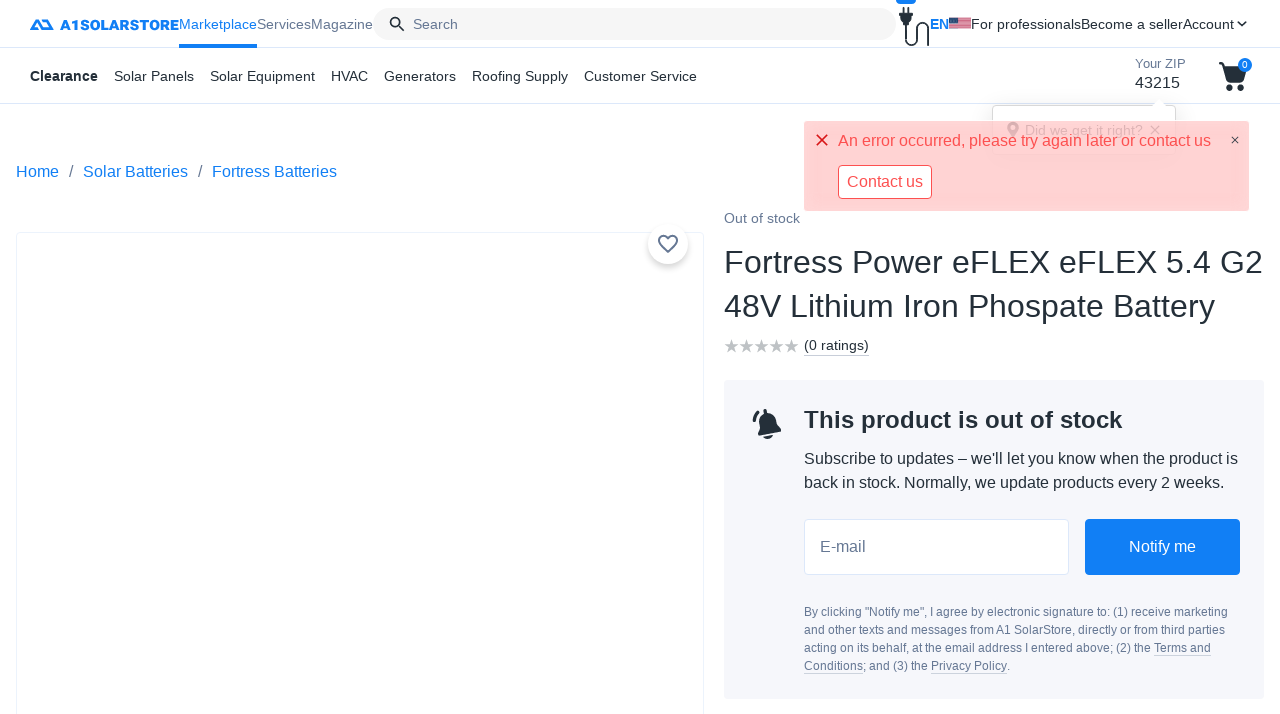

--- FILE ---
content_type: text/html; charset=utf-8
request_url: https://a1solarstore.com/fortress-power-eflex-eflex-5.4-g2-48v-lithium-iron-phospate-battery.html
body_size: 44666
content:
<!DOCTYPE html><html lang="en" dir="ltr"><head><title>Fortress Power eFLEX eFLEX 5.4 G2 48V Lithium Iron Phospate Battery - A1 SolarStore</title><meta charset="utf-8" />
<meta name="viewport" content="width=device-width,initial-scale=1.0,minimum-scale=1"><link href="https://a1solarstore.com/fortress-power-eflex-eflex-5.4-g2-48v-lithium-iron-phospate-battery.html" rel="alternate" hreflang="en-us" /><link href="https://a1solarstore.com/fortress-power-eflex-eflex-5.4-g2-48v-lithium-iron-phospate-battery.html" rel="alternate" hreflang="x-default" /><script type="application/ld+json" data-no-defer>{"@context": "https://schema.org","@type": "BreadcrumbList","itemListElement": [{"@type": "ListItem","position": 1,"name": "Solar Batteries","item": "https://a1solarstore.com/battery-packs.html"},{"@type": "ListItem","position": 2,"name": "Fortress Batteries","item": "https://a1solarstore.com/battery-packs/fortress-batteries.html"},{"@type": "ListItem","position": 3,"name": "Fortress Power eFLEX eFLEX 5.4 G2 48V Lithium Iron Phospate Battery","item": "https://a1solarstore.com/fortress-power-eflex-eflex-5.4-g2-48v-lithium-iron-phospate-battery.html"}]}</script><script type="application/ld+json" data-no-defer>{"@context"  : "https://schema.org/","@type": "Product","name": "Fortress Power eFLEX eFLEX 5.4 G2 48V Lithium Iron Phospate Battery","image":[],"description"   : "","sku": "77361-81160","mpn": "eFLEX5.4G2","brand": {"@type" : "Brand","name"  : "Fortress Power"},"weight": {"value": "108.000","unitCode": "lbr"},"manufacturer"  : "Fortress Power","offers": {"@type": "Offer","url": "https://a1solarstore.com/fortress-power-eflex-eflex-5.4-g2-48v-lithium-iron-phospate-battery.html","priceCurrency": "USD","price": "0","itemCondition": "https://schema.org/NewCondition","availability": "https://schema.org/OutOfStock"}}</script><script type="application/ld+json" data-no-defer>
{"@context": "https://schema.org","@type": "Organization","url": "https://a1solarstore.com/","name": "A1 SolarStore","email": "solar@a1solarstore.com","logo": "https://a1solarstore.com/images/logos/61/Group_460.jpg","description"   : "SOLAR PANELS & ACESSORIES WITH DISCOUNT PRICES. US SHIPPING","address": {"@type": "PostalAddress","addressRegion": "Florida","addressCountry": "US","addressLocality"   : "Coral Springs","postalCode": "33071","streetAddress": "1440 Coral Ridge Dr #206"},"contactPoint" : [{"@type": "ContactPoint","telephone": "(800)557-5686","contactType"   : "Company phone"}],"review":[{"@type": "Review","reviewRating": {"@type": "Rating","ratingValue"   : "5"},"author": {"@type" : "Person","name"  : "Madisyn Bryk"},"reviewBody": "I am new to using solar and had a great experience with A1Solar.  I ordered 6 pcs of Q Cells 400W solar panels from them and delivery was fast / customer service was great! I look forward to buying from them again in the future."},{"@type": "Review","reviewRating": {"@type": "Rating","ratingValue"   : "4"},"author": {"@type" : "Person","name"  : "Sally Almaqtry"},"reviewBody": "I have ordered 2 solar panels from A1solarstore on pickup, but had some problems paying at the checkout. However, finally it went well."},{"@type": "Review","reviewRating": {"@type": "Rating","ratingValue"   : "5"},"author": {"@type" : "Person","name"  : "Nimbus Magazine"},"reviewBody": "Ordered panels for my house due to the nice pricing, came at super good quality. Definitely glad I picked here. (For those wondering I ordered 16pcs of Aptos Solar 370W!)"},{"@type": "Review","reviewRating": {"@type": "Rating","ratingValue"   : "5"},"author": {"@type" : "Person","name"  : "Adam Braden"},"reviewBody": "I was new to the Solar Panel Industry, just browsing for information when I came across A1 SolarStore. After doing researching and educating myself on products through their easy to navigate website I made my first purchase. I couldn&#039;t be happier by choosing to go through A1. The customer service I received was very beneficial on choosing Suntech 370 W Solar Panel. Best part of A1 is that the pickup locations was extremely convenient only miles from my home."},{"@type": "Review","reviewRating": {"@type": "Rating","ratingValue"   : "5"},"author": {"@type" : "Person","name"  : "Rachel Bergan"},"reviewBody": "If you are looking to purchase Solar Panels, I would highly recommend A1 Solar store. I did not have much knowledge on Solar Panels and/or the benefits of them. A1 SolarStore customer service and knowledge of their panels was outstanding. My purchase of the Silfab 400W panels was made easy and quick with a pick up location right in my area."},{"@type": "Review","reviewRating": {"@type": "Rating","ratingValue"   : "5"},"author": {"@type" : "Person","name"  : "Lea"},"reviewBody": "I recently ordered a 8 piece of Aptos Solar 370W Solar Panels from A1 Solar Store. Everything was great from start to finish. Their website&#039;s easy navigation allowed me to compare different panels and view my options. The pick up location was extremely convenient and located close to my home. Overall very impressed with A1 SolarStore and product purchased. I highly recommend it for anyone in the market for Solar Panels."}],"aggregateRating": {"@type": "AggregateRating","ratingValue"   : "4.83","reviewCount"   : "6","bestRating": "5","worstRating"   : "1"}}
</script><meta name="description" content="Fortress Power eFLEX eFLEX 5.4 G2 48V Lithium Iron Phospate Battery at A1 SolarStore" /><meta property="product:price:amount"content="0"><meta property="product:price:currency"content="USD"><meta property="product:availability"content="out of stock"><meta property="product:brand"content="Fortress Power"><meta property="og:site_name"content="A1 SolarStore" />
<meta property="og:type"content="product" />
<meta property="og:title"content="Fortress Power eFLEX eFLEX 5.4 G2 48V Lithium Iron Phospate Battery - A1 SolarStore" />
<meta property="og:description"content="Fortress Power eFLEX eFLEX 5.4 G2 48V Lithium Iron Phospate Battery at A1 SolarStore" />
<meta property="og:url"content="https://a1solarstore.com/fortress-power-eflex-eflex-5.4-g2-48v-lithium-iron-phospate-battery.html" />
<meta property="og:image"content="https://a1solarstore.com/images/detailed/78/1d2f75d621130e55cef2246003d5095f.jpg" />
<meta property="og:image:width"content="350">
<meta property="og:image:height"content="500">
<meta property="og:locale"content="en_US"><link rel="icon" type="image/x-icon" href="/assets/img/favicon.ico">
<link rel="apple-touch-icon" sizes="180x180" href="/assets/img/apple-touch-icon.png">
<link rel="icon" type="image/png" sizes="32x32" href="/assets/img/favicon-32x32.png">
<link rel="icon" type="image/png" sizes="16x16" href="/assets/img/favicon-16x16.png">
<link rel="mask-icon" href="/assets/img/safari-pinned-tab.svg" color="#5bbad5"><meta name="msapplication-TileColor" content="#da532c">
<meta name="theme-color" content="#ffffff"><link rel="canonical" href="https://a1solarstore.com/fortress-power-eflex-eflex-5.4-g2-48v-lithium-iron-phospate-battery.html"/><base href="https://a1solarstore.com/"><script defer="defer" src="/resources/6329.6014663ddaed25213e05.js"></script><script defer="defer" src="/resources/core.c85a511a5ac15f4a02c8.js"></script><script>const initLibsUrl = function($, _) {$.extend(_, {clipboard: '$clipboard'});}</script><script type="text/javascript">const start = function ($, _) {$.extend(_, {index_script: 'index.php',current_path: '',current_location: 'https://a1solarstore.com',current_url: 'https://a1solarstore.com/fortress-power-eflex-eflex-5.4-g2-48v-lithium-iron-phospate-battery.html',security_hash: '88cf976e9aa6f1a0140cfc97a937e816',webp: 'Y',location: 'products.view',google_map_key: 'AIzaSyACXfZ4xk-OaQ2uQHIl_SEtpTfwWJs5Yao',geolocation: {"ip":{"ip":"18.219.238.120","lat":39.9625,"lng":-83.0061,"timestamp":1768987910},"is_auto_detect":true,"country":"US","country_code":"US","state_code":"OH","state":"OH","city":"Columbus","address":"","lat":39.9625,"lng":-83.0061,"zipcode":43215,"last_updated":0,"updated":true,"auto_detect_show_count":1},quote_pay: 'N',veriff_api_key: '1370be2c-6a5c-44a1-9995-47d1177cfcea'});initLibsUrl($, _);$.runCart();}
</script><script async defer src="https://www.paypal.com/sdk/js?client-id=AT4TN1BciOxFabPlAUvU6yTTIHPOP1ttcjG9zNIhuBebJs-AYnmQWsHxMG-iNA9A8dU_odZRB5qWPtA-&merchant-id=Y93FTUN89QZKE&components=messages" data-namespace="PayPalSDK"></script><!-- BEGIN MerchantWidget Code --><script id='merchantWidgetScript' src="https://www.gstatic.com/shopping/merchant/merchantwidget.js" defer></script>
<script type="text/javascript">merchantWidgetScript.addEventListener('load', function () {merchantwidget.start({merchant_id: 118794569,region: 'US',container: 'google-merchantwidget-iframe-wrapper',position: 'RIGHT_BOTTOM',sideMargin: 30,bottomMargin: 40,mobileSideMargin: 16,mobileBottomMargin: 16});setTimeout(() => {if (document.getElementById('google-merchantwidget-iframe-wrapper')) {document.getElementById('google-merchantwidget-iframe-wrapper').classList.add('visible');}}, 3000);console.log("GOOGLE MERCHANT WIDGET");});
</script>
<!-- END MerchantWidget Code --><link href="/resources/base.7b34e904efad1137237f.css" rel="stylesheet"><link href="/resources/products.561dc61d8b632b173377.css" rel="stylesheet">
</head><body><div class="header-offer header-offer--blackout animate__animated" id="blackout-header" style="display: none;"><div class="header-offer__icon"><img class="lazyload" data-src="assets/img/icons/voice_high_dpi.svg" /></div><div class="header-offer__text"><p><b class="upper">Blackouts are no longer rare.</b> Here’s what every homeowner should know <a href="https://a1solarstore.com/blog/global-blackout-will-your-solar-panels-save-you-when-the-lights-go-out.html" target="_blank" data-datalayer="{&quot;event&quot;:&quot;blackout_button_click&quot;}" data-internal-event="blackout_button_click"><b>Read more</b></a>.</p></div><div class="header-offer__close" data-ca-close="blackout-header"><i class="icon icon-close"></i></div></div><div class="header-blackout " style="display: none;"><span class="circle" style="display: none;"></span><div class="text" style="display: none;">Blackouts are coming <br>Are you ready?</div></div><header class="header "><div class="header-content"><button class="menu-show" type="button"><span class="icon icon-menu"></span></button><a class="header-logo" href="https://a1solarstore.com/"><img class="header-logo--desktop" src="/assets/img/logo.svg" /><img class="header-logo--mobile" src="/assets/img/logo-m.svg" /></a><nav class="menu-wrapper"><div class="backdrop"></div><ul class="menu"><li class="menu-item  is-active" id="topMenuItem"><a href="/" class="menu-link">Marketplace</a><ul class="submenu"><li class="submenu-item parent"><a class="submenu-link " href="https://a1solarstore.com/clearance-solar-panels.html"><b>Clearance</b></a><div class="dropdown "><div class="dropdown-cols"><div class="dropdown-col"><div class="dropdown-params"><div><p class="dropdown-params__title">Wattage</p><ul class="dropdown-power"><li><a href="https://a1solarstore.com/solar-panels/400-watt-solar-panels.html#clearance"><span class="big">400</span> <span class="watt">watt</span></a></li><li><a href="https://a1solarstore.com/solar-panels/405-watt-solar-panels.html#clearance"><span class="big">405</span> <span class="watt">watt</span></a></li><li><a href="https://a1solarstore.com/solar-panels/410-watt-solar-panels.html#clearance"><span class="big">410</span> <span class="watt">watt</span></a></li><li><a href="https://a1solarstore.com/solar-panels/415-watt-solar-panels.html#clearance"><span class="big">415</span> <span class="watt">watt</span></a></li><li><a href="https://a1solarstore.com/solar-panels/425-watt-solar-panels.html#clearance"><span class="big">425</span> <span class="watt">watt</span></a></li><li><a href="https://a1solarstore.com/solar-panels/430-watt-solar-panels.html#clearance"><span class="big">430</span> <span class="watt">watt</span></a></li><li><a href="https://a1solarstore.com/solar-panels/440-watt-solar-panels.html#clearance"><span class="big">440</span> <span class="watt">watt</span></a></li><li><a href="https://a1solarstore.com/solar-panels/445-watt-solar-panels.html#clearance"><span class="big">445</span> <span class="watt">watt</span></a></li><li><a href="https://a1solarstore.com/solar-panels/450-watt-solar-panels.html#clearance"><span class="big">450</span> <span class="watt">watt</span></a></li><li><a href="https://a1solarstore.com/solar-panels/455-watt-solar-panels.html#clearance"><span class="big">455</span> <span class="watt">watt</span></a></li><li><a href="https://a1solarstore.com/solar-panels/500-watt-solar-panels.html#clearance"><span class="big">500</span> <span class="watt">watt</span></a></li><li><a href="https://a1solarstore.com/solar-panels/535-watt-solar-panels.html#clearance"><span class="big">535</span> <span class="watt">watt</span></a></li><li><a href="https://a1solarstore.com/solar-panels/550-watt-solar-panels.html#clearance"><span class="big">550</span> <span class="watt">watt</span></a></li><li><a href="https://a1solarstore.com/solar-panels/580-watt-solar-panels.html#clearance"><span class="big">580</span> <span class="watt">watt</span></a></li><li><a href="https://a1solarstore.com/solar-panels/585-watt-solar-panels.html#clearance"><span class="big">585</span> <span class="watt">watt</span></a></li></ul></div><div><p class="dropdown-params__title">Brand</p><ul class="dropdown-brands"><li><a href="https://a1solarstore.com/solar-panels/axitec-solar-panels.html#clearance"><img src="https://a1solarstore.com/images/thumbnails/quality/5/130/15/feature_variant/61/Axitec_2x.webp" class="lazyload" data-src="https://a1solarstore.com/images/thumbnails/quality/85/260/feature_variant/61/Axitec_2x.webp" alt="Axitec" /></a></li><li><a href="https://a1solarstore.com/solar-panels/canadian-solar-panels.html#clearance"><img src="https://a1solarstore.com/images/thumbnails/quality/5/130/18/feature_variant/61/Canadian_Solar_2x.webp" class="lazyload" data-src="https://a1solarstore.com/images/thumbnails/quality/85/260/feature_variant/61/Canadian_Solar_2x.webp" alt="Canadian Solar" /></a></li><li><a href="https://a1solarstore.com/solar-panels/hanwha-q-cells-usa-solar-panels.html#clearance"><img src="https://a1solarstore.com/images/thumbnails/quality/5/130/22/feature_variant/61/QCells_2x.webp" class="lazyload" data-src="https://a1solarstore.com/images/thumbnails/quality/85/260/feature_variant/61/QCells_2x.webp" alt="Hanwha Q CELLS" /></a></li><li><a href="https://a1solarstore.com/solar-panels/ja-solar-panels.html#clearance"><img src="https://a1solarstore.com/images/thumbnails/quality/5/130/44/feature_variant/61/ja2.webp" class="lazyload" data-src="https://a1solarstore.com/images/thumbnails/quality/85/260/feature_variant/61/ja2.webp" alt="JA Solar" /></a></li><li><a href="https://a1solarstore.com/solar-panels/jinko-solar-panels.html#clearance"><img src="https://a1solarstore.com/images/thumbnails/quality/5/130/120/feature_variant/70/Jinko_Eagle.webp" class="lazyload" data-src="https://a1solarstore.com/images/thumbnails/quality/85/260/feature_variant/70/Jinko_Eagle.webp" alt="Jinko Solar" /></a></li><li><a href="https://a1solarstore.com/solar-panels/longi-solar-panels.html#clearance"><img src="https://a1solarstore.com/images/thumbnails/quality/5/130/20/feature_variant/61/Longi_2x.webp" class="lazyload" data-src="https://a1solarstore.com/images/thumbnails/quality/85/260/feature_variant/61/Longi_2x.webp" alt="LONGi" /></a></li><li><a href="https://a1solarstore.com/solar-panels/peimar-solar-panels.html#clearance"><img src="https://a1solarstore.com/images/thumbnails/quality/5/130/49/feature_variant/99/5fe8d700df504a1de48a3f82acd32683.webp" class="lazyload" data-src="https://a1solarstore.com/images/thumbnails/quality/85/260/feature_variant/99/5fe8d700df504a1de48a3f82acd32683.webp" alt="Peimar" /></a></li><li><a href="https://a1solarstore.com/solar-panels/philadelphia-solar-panels.html#clearance"><img src="https://a1solarstore.com/images/thumbnails/quality/5/130/77/feature_variant/81/cb21492aec2fbc78741ea7b160396125.webp" class="lazyload" data-src="https://a1solarstore.com/images/thumbnails/quality/85/260/feature_variant/81/cb21492aec2fbc78741ea7b160396125.webp" alt="Philadelphia Solar" /></a></li><li><a href="https://a1solarstore.com/solar-panels/phono-solar-panels.html#clearance"><img src="https://a1solarstore.com/images/thumbnails/quality/5/130/120/feature_variant/66/phonosolar.webp" class="lazyload" data-src="https://a1solarstore.com/images/thumbnails/quality/85/260/feature_variant/66/phonosolar.webp" alt="Phono Solar" /></a></li><li><a href="https://a1solarstore.com/solar-panels/regitec-solar-panels.html#clearance"><img src="https://a1solarstore.com/images/thumbnails/quality/5/130/78/feature_variant/97/3c0f34e3858da95ad98d43ef7d2ba9c2.webp" class="lazyload" data-src="https://a1solarstore.com/images/thumbnails/quality/85/260/feature_variant/97/3c0f34e3858da95ad98d43ef7d2ba9c2.webp" alt="Regitec" /></a></li><li><a href="https://a1solarstore.com/solar-panels/seraphim-solar-panels.html#clearance"><img src="https://a1solarstore.com/images/thumbnails/quality/5/130/44/feature_variant/61/serafim.webp" class="lazyload" data-src="https://a1solarstore.com/images/thumbnails/quality/85/260/feature_variant/61/serafim.webp" alt="Seraphim" /></a></li><li><a href="https://a1solarstore.com/solar-panels/silfab-solar-panels.html#clearance"><img src="https://a1solarstore.com/images/thumbnails/quality/5/130/44/feature_variant/61/silfab2.webp" class="lazyload" data-src="https://a1solarstore.com/images/thumbnails/quality/85/260/feature_variant/61/silfab2.webp" alt="Silfab" /></a></li><li><a href="https://a1solarstore.com/solar-panels/trina-solar-panels.html#clearance"><img src="https://a1solarstore.com/images/thumbnails/quality/5/130/24/feature_variant/61/Trina_2x.webp" class="lazyload" data-src="https://a1solarstore.com/images/thumbnails/quality/85/260/feature_variant/61/Trina_2x.webp" alt="Trina Solar" /></a></li><li><a href="https://a1solarstore.com/solar-panels/znshine-solar-panel.html#clearance"><img src="https://a1solarstore.com/images/thumbnails/quality/5/130/120/feature_variant/70/_logo.webp" class="lazyload" data-src="https://a1solarstore.com/images/thumbnails/quality/85/260/feature_variant/70/_logo.webp" alt="ZNShine Solar" /></a></li></ul></div></div><a class="dropdown-all-products" href="https://a1solarstore.com/clearance-solar-panels.html">See all panels</a></div><div class="dropdown-col"><div class="dropdown-links"><div class="dropdown-links__img dropdown-links__img--150"><a href="https://a1solarstore.com/solar-panels.html?features_hash=1-100-150-USD#clearance">$100 – $150</a></div><div class="dropdown-links__img dropdown-links__img--200"><a href="https://a1solarstore.com/solar-panels.html?features_hash=1-150-200-USD#clearance">$150 – $200</a></div></div></div></div><a href="https://a1solarstore.com/services.html" class="dropdown-service"><img class="lazyload" data-src="/assets/img/sun.svg" /><div><b>Need service for your solar panels?</b>Get offers from trusted home service pros</div><i class="icon icon-right"></i></a></div></li><li class="submenu-item parent"><a href="https://a1solarstore.com/solar-panels.html" class="submenu-link">Solar Panels</a><div class="dropdown"><div class="dropdown-row"><ul class="dropdown-nav"><li><a href="https://a1solarstore.com/solar-panels.html" data-dropdown-id="d-solar-panels" >All Solar Panels</a><ul><li><a href="https://a1solarstore.com/clearance-solar-panels.html" data-dropdown-id="d-clearance" >Clearance</a></li><li><a href="https://a1solarstore.com/wholesale-solar-panels.html" data-dropdown-id="d-wholesale" >Wholesale</a></li><li><a href="https://a1solarstore.com/commercial-solar-panels.html" data-dropdown-id="d-commercial" >Commercial</a></li></ul></li></ul><div class="dropdown-categories"><div class="dropdown-category " id="d-solar-panels"><div class="dropdown-cols"><div class="dropdown-col"><div class="dropdown-params"><div><p class="dropdown-params__title">Wattage</p><ul class="dropdown-power"><li><a href="https://a1solarstore.com/solar-panels/340-watt-solar-panels.html"><span class="big">340</span> <span class="watt">watt</span></a></li><li><a href="https://a1solarstore.com/solar-panels/400-watt-solar-panels.html"><span class="big">400</span> <span class="watt">watt</span></a></li><li><a href="https://a1solarstore.com/solar-panels/405-watt-solar-panels.html"><span class="big">405</span> <span class="watt">watt</span></a></li><li><a href="https://a1solarstore.com/solar-panels/410-watt-solar-panels.html"><span class="big">410</span> <span class="watt">watt</span></a></li><li><a href="https://a1solarstore.com/solar-panels/415-watt-solar-panels.html"><span class="big">415</span> <span class="watt">watt</span></a></li><li><a href="https://a1solarstore.com/solar-panels/420-watt-solar-panels.html"><span class="big">420</span> <span class="watt">watt</span></a></li><li><a href="https://a1solarstore.com/solar-panels/425-watt-solar-panels.html"><span class="big">425</span> <span class="watt">watt</span></a></li><li><a href="https://a1solarstore.com/solar-panels/430-watt-solar-panels.html"><span class="big">430</span> <span class="watt">watt</span></a></li><li><a href="https://a1solarstore.com/solar-panels/440-watt-solar-panels.html"><span class="big">440</span> <span class="watt">watt</span></a></li><li><a href="https://a1solarstore.com/solar-panels/445-watt-solar-panels.html"><span class="big">445</span> <span class="watt">watt</span></a></li><li><a href="https://a1solarstore.com/solar-panels/450-watt-solar-panels.html"><span class="big">450</span> <span class="watt">watt</span></a></li><li><a href="https://a1solarstore.com/solar-panels/455-watt-solar-panels.html"><span class="big">455</span> <span class="watt">watt</span></a></li><li><a href="https://a1solarstore.com/solar-panels/500-watt-solar-panels.html"><span class="big">500</span> <span class="watt">watt</span></a></li><li><a href="https://a1solarstore.com/solar-panels/535-watt-solar-panels.html"><span class="big">535</span> <span class="watt">watt</span></a></li><li><a href="https://a1solarstore.com/solar-panels/540-watt-solar-panels.html"><span class="big">540</span> <span class="watt">watt</span></a></li><li><a href="https://a1solarstore.com/solar-panels/545-watt-solar-panels.html"><span class="big">545</span> <span class="watt">watt</span></a></li><li><a href="https://a1solarstore.com/solar-panels/550-watt-solar-panels.html"><span class="big">550</span> <span class="watt">watt</span></a></li><li><a href="https://a1solarstore.com/solar-panels.html?features_hash=7-555-555"><span class="big">555</span> <span class="watt">watt</span></a></li><li><a href="https://a1solarstore.com/solar-panels/580-watt-solar-panels.html"><span class="big">580</span> <span class="watt">watt</span></a></li><li><a href="https://a1solarstore.com/solar-panels/585-watt-solar-panels.html"><span class="big">585</span> <span class="watt">watt</span></a></li><li><a href="https://a1solarstore.com/solar-panels/590-watt-solar-panels.html"><span class="big">590</span> <span class="watt">watt</span></a></li><li><a href="https://a1solarstore.com/solar-panels/595-watt-solar-panels.html"><span class="big">595</span> <span class="watt">watt</span></a></li><li><a href="https://a1solarstore.com/solar-panels.html?features_hash=7-610-610"><span class="big">610</span> <span class="watt">watt</span></a></li><li><a href="https://a1solarstore.com/solar-panels/640-watt-solar-panels.html"><span class="big">640</span> <span class="watt">watt</span></a></li><li><a href="https://a1solarstore.com/solar-panels/685-watt-solar-panels.html"><span class="big">685</span> <span class="watt">watt</span></a></li><li><a href="https://a1solarstore.com/solar-panels/690-watt-solar-panels.html"><span class="big">690</span> <span class="watt">watt</span></a></li><li><a href="https://a1solarstore.com/solar-panels/695-watt-solar-panels.html"><span class="big">695</span> <span class="watt">watt</span></a></li><li><a href="https://a1solarstore.com/solar-panels/700-watt-solar-panels.html"><span class="big">700</span> <span class="watt">watt</span></a></li><li><a href="https://a1solarstore.com/solar-panels/705-watt-solar-panels.html"><span class="big">705</span> <span class="watt">watt</span></a></li><li><a href="https://a1solarstore.com/solar-panels/710-watt-solar-panels.html"><span class="big">710</span> <span class="watt">watt</span></a></li><li><a href="https://a1solarstore.com/solar-panels.html?features_hash=7-715-715"><span class="big">715</span> <span class="watt">watt</span></a></li></ul></div><div><p class="dropdown-params__title">Brand</p><ul class="dropdown-brands"><li><a href="https://a1solarstore.com/solar-panels/alps-solar-panels.html"><img src="https://a1solarstore.com/images/thumbnails/quality/5/130/89/feature_variant/92/ebb1a79be758ebe2f194e3059f12b4b7.webp" class="lazyload" data-src="https://a1solarstore.com/images/thumbnails/quality/85/260/feature_variant/92/ebb1a79be758ebe2f194e3059f12b4b7.webp" alt="Alps Solar" /></a></li><li><a href="https://a1solarstore.com/solar-panels/axitec-solar-panels.html"><img src="https://a1solarstore.com/images/thumbnails/quality/5/130/15/feature_variant/61/Axitec_2x.webp" class="lazyload" data-src="https://a1solarstore.com/images/thumbnails/quality/85/260/feature_variant/61/Axitec_2x.webp" alt="Axitec" /></a></li><li><a href="https://a1solarstore.com/solar-panels/canadian-solar-panels.html"><img src="https://a1solarstore.com/images/thumbnails/quality/5/130/18/feature_variant/61/Canadian_Solar_2x.webp" class="lazyload" data-src="https://a1solarstore.com/images/thumbnails/quality/85/260/feature_variant/61/Canadian_Solar_2x.webp" alt="Canadian Solar" /></a></li><li><a href="https://a1solarstore.com/solar-panels.html?features_hash=4-8010"><img src="https://a1solarstore.com/images/thumbnails/quality/5/130/76/feature_variant/99/a35e6611babf83fe8fd645944d114f50.webp" class="lazyload" data-src="https://a1solarstore.com/images/thumbnails/quality/85/260/feature_variant/99/a35e6611babf83fe8fd645944d114f50.webp" alt="DE Solar" /></a></li><li><a href="https://a1solarstore.com/solar-panels/greenwatts-solar-panels.html"><img src="https://a1solarstore.com/images/thumbnails/quality/5/130/45/feature_variant/82/6f1bde264f9d48cdb9b3a7bd3a3fd126.webp" class="lazyload" data-src="https://a1solarstore.com/images/thumbnails/quality/85/260/feature_variant/82/6f1bde264f9d48cdb9b3a7bd3a3fd126.webp" alt="GreenWatts" /></a></li><li><a href="https://a1solarstore.com/solar-panels/gstar-solar-panels.html"><img src="https://a1solarstore.com/images/thumbnails/quality/5/130/54/feature_variant/87/91517a2edcb457f2399c117a6d535d96.webp" class="lazyload" data-src="https://a1solarstore.com/images/thumbnails/quality/85/260/feature_variant/87/91517a2edcb457f2399c117a6d535d96.webp" alt="GSTAR" /></a></li><li><a href="https://a1solarstore.com/solar-panels/hanwha-q-cells-usa-solar-panels.html"><img src="https://a1solarstore.com/images/thumbnails/quality/5/130/22/feature_variant/61/QCells_2x.webp" class="lazyload" data-src="https://a1solarstore.com/images/thumbnails/quality/85/260/feature_variant/61/QCells_2x.webp" alt="Hanwha Q CELLS" /></a></li><li><a href="https://a1solarstore.com/solar-panels/heliene-solar-panels.html"><img src="https://a1solarstore.com/images/thumbnails/quality/5/130/66/feature_variant/87/0cc143b9da58c5d60f7ce33719d8ee3c.webp" class="lazyload" data-src="https://a1solarstore.com/images/thumbnails/quality/85/260/feature_variant/87/0cc143b9da58c5d60f7ce33719d8ee3c.webp" alt="Heliene" /></a></li><li><a href="https://a1solarstore.com/solar-panels/hounen-solar-panels.html"><img src="https://a1solarstore.com/images/thumbnails/quality/5/130/33/feature_variant/90/de9df845745c7df623a3fea2e99ec206.webp" class="lazyload" data-src="https://a1solarstore.com/images/thumbnails/quality/85/260/feature_variant/90/de9df845745c7df623a3fea2e99ec206.webp" alt="Hounen Solar" /></a></li><li><a href="https://a1solarstore.com/solar-panels/hyundai-solar-panels.html"><img src="https://a1solarstore.com/images/thumbnails/quality/5/130/120/feature_variant/69/download.webp" class="lazyload" data-src="https://a1solarstore.com/images/thumbnails/quality/85/260/feature_variant/69/download.webp" alt="Hyundai Energy Solutions" /></a></li><li><a href="https://a1solarstore.com/solar-panels/ja-solar-panels.html"><img src="https://a1solarstore.com/images/thumbnails/quality/5/130/44/feature_variant/61/ja2.webp" class="lazyload" data-src="https://a1solarstore.com/images/thumbnails/quality/85/260/feature_variant/61/ja2.webp" alt="JA Solar" /></a></li><li><a href="https://a1solarstore.com/solar-panels/jinko-solar-panels.html"><img src="https://a1solarstore.com/images/thumbnails/quality/5/130/120/feature_variant/70/Jinko_Eagle.webp" class="lazyload" data-src="https://a1solarstore.com/images/thumbnails/quality/85/260/feature_variant/70/Jinko_Eagle.webp" alt="Jinko Solar" /></a></li><li><a href="https://a1solarstore.com/solar-panels/lesso-solar-panels.html"><img src="https://a1solarstore.com/images/thumbnails/quality/5/130/57/feature_variant/93/34cb40c91821508b7d81e1b3f2c06cf4.webp" class="lazyload" data-src="https://a1solarstore.com/images/thumbnails/quality/85/260/feature_variant/93/34cb40c91821508b7d81e1b3f2c06cf4.webp" alt="Lesso" /></a></li><li><a href="https://a1solarstore.com/solar-panels/longi-solar-panels.html"><img src="https://a1solarstore.com/images/thumbnails/quality/5/130/20/feature_variant/61/Longi_2x.webp" class="lazyload" data-src="https://a1solarstore.com/images/thumbnails/quality/85/260/feature_variant/61/Longi_2x.webp" alt="LONGi" /></a></li><li><a href="https://a1solarstore.com/solar-panels/peimar-solar-panels.html"><img src="https://a1solarstore.com/images/thumbnails/quality/5/130/49/feature_variant/99/5fe8d700df504a1de48a3f82acd32683.webp" class="lazyload" data-src="https://a1solarstore.com/images/thumbnails/quality/85/260/feature_variant/99/5fe8d700df504a1de48a3f82acd32683.webp" alt="Peimar" /></a></li><li><a href="https://a1solarstore.com/solar-panels/philadelphia-solar-panels.html"><img src="https://a1solarstore.com/images/thumbnails/quality/5/130/77/feature_variant/81/cb21492aec2fbc78741ea7b160396125.webp" class="lazyload" data-src="https://a1solarstore.com/images/thumbnails/quality/85/260/feature_variant/81/cb21492aec2fbc78741ea7b160396125.webp" alt="Philadelphia Solar" /></a></li><li><a href="https://a1solarstore.com/solar-panels/phono-solar-panels.html"><img src="https://a1solarstore.com/images/thumbnails/quality/5/130/120/feature_variant/66/phonosolar.webp" class="lazyload" data-src="https://a1solarstore.com/images/thumbnails/quality/85/260/feature_variant/66/phonosolar.webp" alt="Phono Solar" /></a></li><li><a href="https://a1solarstore.com/solar-panels/regitec-solar-panels.html"><img src="https://a1solarstore.com/images/thumbnails/quality/5/130/78/feature_variant/97/3c0f34e3858da95ad98d43ef7d2ba9c2.webp" class="lazyload" data-src="https://a1solarstore.com/images/thumbnails/quality/85/260/feature_variant/97/3c0f34e3858da95ad98d43ef7d2ba9c2.webp" alt="Regitec" /></a></li><li><a href="https://a1solarstore.com/solar-panels/seraphim-solar-panels.html"><img src="https://a1solarstore.com/images/thumbnails/quality/5/130/44/feature_variant/61/serafim.webp" class="lazyload" data-src="https://a1solarstore.com/images/thumbnails/quality/85/260/feature_variant/61/serafim.webp" alt="Seraphim" /></a></li><li><a href="https://a1solarstore.com/solar-panels/silfab-solar-panels.html"><img src="https://a1solarstore.com/images/thumbnails/quality/5/130/44/feature_variant/61/silfab2.webp" class="lazyload" data-src="https://a1solarstore.com/images/thumbnails/quality/85/260/feature_variant/61/silfab2.webp" alt="Silfab" /></a></li><li><a href="https://a1solarstore.com/solar-panels/solarspace-power-solar-panels.html"><img src="https://a1solarstore.com/images/thumbnails/quality/5/130/62/feature_variant/83/3d6c12892beea79f13879b198d77d1ca.webp" class="lazyload" data-src="https://a1solarstore.com/images/thumbnails/quality/85/260/feature_variant/83/3d6c12892beea79f13879b198d77d1ca.webp" alt="SolarSpace" /></a></li><li><a href="https://a1solarstore.com/solar-panels.html?features_hash=4-6839"><img src="https://a1solarstore.com/images/thumbnails/quality/5/130/72/feature_variant/88/06b35363126f90055bce67a9f024c17e.webp" class="lazyload" data-src="https://a1solarstore.com/images/thumbnails/quality/85/260/feature_variant/88/06b35363126f90055bce67a9f024c17e.webp" alt="Sunpro Power" /></a></li><li><a href="https://a1solarstore.com/solar-panels/trina-solar-panels.html"><img src="https://a1solarstore.com/images/thumbnails/quality/5/130/24/feature_variant/61/Trina_2x.webp" class="lazyload" data-src="https://a1solarstore.com/images/thumbnails/quality/85/260/feature_variant/61/Trina_2x.webp" alt="Trina Solar" /></a></li><li><a href="https://a1solarstore.com/solar-panels/znshine-solar-panel.html"><img src="https://a1solarstore.com/images/thumbnails/quality/5/130/120/feature_variant/70/_logo.webp" class="lazyload" data-src="https://a1solarstore.com/images/thumbnails/quality/85/260/feature_variant/70/_logo.webp" alt="ZNShine Solar" /></a></li></ul></div></div><a class="dropdown-all-products" href="https://a1solarstore.com/solar-panels.html">See all panels</a></div><div class="dropdown-col"><div class="dropdown-links"><div class="dropdown-links__img dropdown-links__img--pickup"><a href="https://a1solarstore.com/solar-panels/near-pickup.html">Local pickup</a></div><div class="dropdown-links__img dropdown-links__img--delivery"><a href="https://a1solarstore.com/solar-panels/near-delivery.html">Home delivery</a></div><a href="https://a1solarstore.com/clearance-solar-panels.html">Clearance <span>UP TO 50% OFF</span></a><a href="https://a1solarstore.com/solar-panels/made-in-the-usa.html">Made in the USA</a><a href="https://a1solarstore.com/solar-panels/bifacial-solar-panels.html">Bifacial panels</a><a href="https://a1solarstore.com/solar-panels/tier1.html">Tier 1 Solar Panels</a></div></div></div><a href="https://a1solarstore.com/services.html" class="dropdown-service"><img class="lazyload" data-src="/assets/img/sun.svg" /><div><b>Need service for your solar panels?</b>Get offers from trusted home service pros</div><i class="icon icon-right"></i></a></div><div class="dropdown-category " id="d-clearance"><div class="dropdown-cols"><div class="dropdown-col"><div class="dropdown-params"><div><p class="dropdown-params__title">Wattage</p><ul class="dropdown-power"><li><a href="https://a1solarstore.com/solar-panels/400-watt-solar-panels.html#clearance"><span class="big">400</span> <span class="watt">watt</span></a></li><li><a href="https://a1solarstore.com/solar-panels/405-watt-solar-panels.html#clearance"><span class="big">405</span> <span class="watt">watt</span></a></li><li><a href="https://a1solarstore.com/solar-panels/410-watt-solar-panels.html#clearance"><span class="big">410</span> <span class="watt">watt</span></a></li><li><a href="https://a1solarstore.com/solar-panels/415-watt-solar-panels.html#clearance"><span class="big">415</span> <span class="watt">watt</span></a></li><li><a href="https://a1solarstore.com/solar-panels/425-watt-solar-panels.html#clearance"><span class="big">425</span> <span class="watt">watt</span></a></li><li><a href="https://a1solarstore.com/solar-panels/430-watt-solar-panels.html#clearance"><span class="big">430</span> <span class="watt">watt</span></a></li><li><a href="https://a1solarstore.com/solar-panels/440-watt-solar-panels.html#clearance"><span class="big">440</span> <span class="watt">watt</span></a></li><li><a href="https://a1solarstore.com/solar-panels/445-watt-solar-panels.html#clearance"><span class="big">445</span> <span class="watt">watt</span></a></li><li><a href="https://a1solarstore.com/solar-panels/450-watt-solar-panels.html#clearance"><span class="big">450</span> <span class="watt">watt</span></a></li><li><a href="https://a1solarstore.com/solar-panels/455-watt-solar-panels.html#clearance"><span class="big">455</span> <span class="watt">watt</span></a></li><li><a href="https://a1solarstore.com/solar-panels/500-watt-solar-panels.html#clearance"><span class="big">500</span> <span class="watt">watt</span></a></li><li><a href="https://a1solarstore.com/solar-panels/535-watt-solar-panels.html#clearance"><span class="big">535</span> <span class="watt">watt</span></a></li><li><a href="https://a1solarstore.com/solar-panels/550-watt-solar-panels.html#clearance"><span class="big">550</span> <span class="watt">watt</span></a></li><li><a href="https://a1solarstore.com/solar-panels/580-watt-solar-panels.html#clearance"><span class="big">580</span> <span class="watt">watt</span></a></li><li><a href="https://a1solarstore.com/solar-panels/585-watt-solar-panels.html#clearance"><span class="big">585</span> <span class="watt">watt</span></a></li></ul></div><div><p class="dropdown-params__title">Brand</p><ul class="dropdown-brands"><li><a href="https://a1solarstore.com/solar-panels/axitec-solar-panels.html#clearance"><img src="https://a1solarstore.com/images/thumbnails/quality/5/130/15/feature_variant/61/Axitec_2x.webp" class="lazyload" data-src="https://a1solarstore.com/images/thumbnails/quality/85/260/feature_variant/61/Axitec_2x.webp" alt="Axitec" /></a></li><li><a href="https://a1solarstore.com/solar-panels/canadian-solar-panels.html#clearance"><img src="https://a1solarstore.com/images/thumbnails/quality/5/130/18/feature_variant/61/Canadian_Solar_2x.webp" class="lazyload" data-src="https://a1solarstore.com/images/thumbnails/quality/85/260/feature_variant/61/Canadian_Solar_2x.webp" alt="Canadian Solar" /></a></li><li><a href="https://a1solarstore.com/solar-panels/hanwha-q-cells-usa-solar-panels.html#clearance"><img src="https://a1solarstore.com/images/thumbnails/quality/5/130/22/feature_variant/61/QCells_2x.webp" class="lazyload" data-src="https://a1solarstore.com/images/thumbnails/quality/85/260/feature_variant/61/QCells_2x.webp" alt="Hanwha Q CELLS" /></a></li><li><a href="https://a1solarstore.com/solar-panels/ja-solar-panels.html#clearance"><img src="https://a1solarstore.com/images/thumbnails/quality/5/130/44/feature_variant/61/ja2.webp" class="lazyload" data-src="https://a1solarstore.com/images/thumbnails/quality/85/260/feature_variant/61/ja2.webp" alt="JA Solar" /></a></li><li><a href="https://a1solarstore.com/solar-panels/jinko-solar-panels.html#clearance"><img src="https://a1solarstore.com/images/thumbnails/quality/5/130/120/feature_variant/70/Jinko_Eagle.webp" class="lazyload" data-src="https://a1solarstore.com/images/thumbnails/quality/85/260/feature_variant/70/Jinko_Eagle.webp" alt="Jinko Solar" /></a></li><li><a href="https://a1solarstore.com/solar-panels/longi-solar-panels.html#clearance"><img src="https://a1solarstore.com/images/thumbnails/quality/5/130/20/feature_variant/61/Longi_2x.webp" class="lazyload" data-src="https://a1solarstore.com/images/thumbnails/quality/85/260/feature_variant/61/Longi_2x.webp" alt="LONGi" /></a></li><li><a href="https://a1solarstore.com/solar-panels/peimar-solar-panels.html#clearance"><img src="https://a1solarstore.com/images/thumbnails/quality/5/130/49/feature_variant/99/5fe8d700df504a1de48a3f82acd32683.webp" class="lazyload" data-src="https://a1solarstore.com/images/thumbnails/quality/85/260/feature_variant/99/5fe8d700df504a1de48a3f82acd32683.webp" alt="Peimar" /></a></li><li><a href="https://a1solarstore.com/solar-panels/philadelphia-solar-panels.html#clearance"><img src="https://a1solarstore.com/images/thumbnails/quality/5/130/77/feature_variant/81/cb21492aec2fbc78741ea7b160396125.webp" class="lazyload" data-src="https://a1solarstore.com/images/thumbnails/quality/85/260/feature_variant/81/cb21492aec2fbc78741ea7b160396125.webp" alt="Philadelphia Solar" /></a></li><li><a href="https://a1solarstore.com/solar-panels/phono-solar-panels.html#clearance"><img src="https://a1solarstore.com/images/thumbnails/quality/5/130/120/feature_variant/66/phonosolar.webp" class="lazyload" data-src="https://a1solarstore.com/images/thumbnails/quality/85/260/feature_variant/66/phonosolar.webp" alt="Phono Solar" /></a></li><li><a href="https://a1solarstore.com/solar-panels/regitec-solar-panels.html#clearance"><img src="https://a1solarstore.com/images/thumbnails/quality/5/130/78/feature_variant/97/3c0f34e3858da95ad98d43ef7d2ba9c2.webp" class="lazyload" data-src="https://a1solarstore.com/images/thumbnails/quality/85/260/feature_variant/97/3c0f34e3858da95ad98d43ef7d2ba9c2.webp" alt="Regitec" /></a></li><li><a href="https://a1solarstore.com/solar-panels/seraphim-solar-panels.html#clearance"><img src="https://a1solarstore.com/images/thumbnails/quality/5/130/44/feature_variant/61/serafim.webp" class="lazyload" data-src="https://a1solarstore.com/images/thumbnails/quality/85/260/feature_variant/61/serafim.webp" alt="Seraphim" /></a></li><li><a href="https://a1solarstore.com/solar-panels/silfab-solar-panels.html#clearance"><img src="https://a1solarstore.com/images/thumbnails/quality/5/130/44/feature_variant/61/silfab2.webp" class="lazyload" data-src="https://a1solarstore.com/images/thumbnails/quality/85/260/feature_variant/61/silfab2.webp" alt="Silfab" /></a></li><li><a href="https://a1solarstore.com/solar-panels/trina-solar-panels.html#clearance"><img src="https://a1solarstore.com/images/thumbnails/quality/5/130/24/feature_variant/61/Trina_2x.webp" class="lazyload" data-src="https://a1solarstore.com/images/thumbnails/quality/85/260/feature_variant/61/Trina_2x.webp" alt="Trina Solar" /></a></li><li><a href="https://a1solarstore.com/solar-panels/znshine-solar-panel.html#clearance"><img src="https://a1solarstore.com/images/thumbnails/quality/5/130/120/feature_variant/70/_logo.webp" class="lazyload" data-src="https://a1solarstore.com/images/thumbnails/quality/85/260/feature_variant/70/_logo.webp" alt="ZNShine Solar" /></a></li></ul></div></div><a class="dropdown-all-products" href="https://a1solarstore.com/clearance-solar-panels.html">See all panels</a></div><div class="dropdown-col"><div class="dropdown-links"><div class="dropdown-links__img dropdown-links__img--150"><a href="https://a1solarstore.com/solar-panels.html?features_hash=1-100-150-USD#clearance">$100 – $150</a></div><div class="dropdown-links__img dropdown-links__img--200"><a href="https://a1solarstore.com/solar-panels.html?features_hash=1-150-200-USD#clearance">$150 – $200</a></div></div></div></div><a href="https://a1solarstore.com/services.html" class="dropdown-service"><img class="lazyload" data-src="/assets/img/sun.svg" /><div><b>Need service for your solar panels?</b>Get offers from trusted home service pros</div><i class="icon icon-right"></i></a></div><div class="dropdown-category " id="d-wholesale"><div class="dropdown-cols"><div class="dropdown-col"><div class="dropdown-params"><div><p class="dropdown-params__title">Wattage</p><ul class="dropdown-power"><li><a href="https://a1solarstore.com/solar-panels/340-watt-solar-panels.html#wholesale"><span class="big">340</span> <span class="watt">watt</span></a></li><li><a href="https://a1solarstore.com/solar-panels/400-watt-solar-panels.html#wholesale"><span class="big">400</span> <span class="watt">watt</span></a></li><li><a href="https://a1solarstore.com/solar-panels/410-watt-solar-panels.html#wholesale"><span class="big">410</span> <span class="watt">watt</span></a></li><li><a href="https://a1solarstore.com/solar-panels/415-watt-solar-panels.html#wholesale"><span class="big">415</span> <span class="watt">watt</span></a></li><li><a href="https://a1solarstore.com/solar-panels/430-watt-solar-panels.html#wholesale"><span class="big">430</span> <span class="watt">watt</span></a></li><li><a href="https://a1solarstore.com/solar-panels/450-watt-solar-panels.html#wholesale"><span class="big">450</span> <span class="watt">watt</span></a></li><li><a href="https://a1solarstore.com/solar-panels/500-watt-solar-panels.html#wholesale"><span class="big">500</span> <span class="watt">watt</span></a></li><li><a href="https://a1solarstore.com/solar-panels/535-watt-solar-panels.html#wholesale"><span class="big">535</span> <span class="watt">watt</span></a></li><li><a href="https://a1solarstore.com/solar-panels/550-watt-solar-panels.html#wholesale"><span class="big">550</span> <span class="watt">watt</span></a></li><li><a href="https://a1solarstore.com/solar-panels.html?features_hash=7-555-555#wholesale"><span class="big">555</span> <span class="watt">watt</span></a></li><li><a href="https://a1solarstore.com/solar-panels/580-watt-solar-panels.html#wholesale"><span class="big">580</span> <span class="watt">watt</span></a></li><li><a href="https://a1solarstore.com/solar-panels/585-watt-solar-panels.html#wholesale"><span class="big">585</span> <span class="watt">watt</span></a></li></ul></div><div><p class="dropdown-params__title">Brand</p><ul class="dropdown-brands"><li><a href="https://a1solarstore.com/solar-panels/alps-solar-panels.html#wholesale"><img src="https://a1solarstore.com/images/thumbnails/quality/5/130/89/feature_variant/92/ebb1a79be758ebe2f194e3059f12b4b7.webp" class="lazyload" data-src="https://a1solarstore.com/images/thumbnails/quality/85/260/feature_variant/92/ebb1a79be758ebe2f194e3059f12b4b7.webp" alt="Alps Solar" /></a></li><li><a href="https://a1solarstore.com/solar-panels.html?features_hash=4-8010#wholesale"><img src="https://a1solarstore.com/images/thumbnails/quality/5/130/76/feature_variant/99/a35e6611babf83fe8fd645944d114f50.webp" class="lazyload" data-src="https://a1solarstore.com/images/thumbnails/quality/85/260/feature_variant/99/a35e6611babf83fe8fd645944d114f50.webp" alt="DE Solar" /></a></li><li><a href="https://a1solarstore.com/solar-panels/greenwatts-solar-panels.html#wholesale"><img src="https://a1solarstore.com/images/thumbnails/quality/5/130/45/feature_variant/82/6f1bde264f9d48cdb9b3a7bd3a3fd126.webp" class="lazyload" data-src="https://a1solarstore.com/images/thumbnails/quality/85/260/feature_variant/82/6f1bde264f9d48cdb9b3a7bd3a3fd126.webp" alt="GreenWatts" /></a></li><li><a href="https://a1solarstore.com/solar-panels/heliene-solar-panels.html#wholesale"><img src="https://a1solarstore.com/images/thumbnails/quality/5/130/66/feature_variant/87/0cc143b9da58c5d60f7ce33719d8ee3c.webp" class="lazyload" data-src="https://a1solarstore.com/images/thumbnails/quality/85/260/feature_variant/87/0cc143b9da58c5d60f7ce33719d8ee3c.webp" alt="Heliene" /></a></li><li><a href="https://a1solarstore.com/solar-panels/hounen-solar-panels.html#wholesale"><img src="https://a1solarstore.com/images/thumbnails/quality/5/130/33/feature_variant/90/de9df845745c7df623a3fea2e99ec206.webp" class="lazyload" data-src="https://a1solarstore.com/images/thumbnails/quality/85/260/feature_variant/90/de9df845745c7df623a3fea2e99ec206.webp" alt="Hounen Solar" /></a></li><li><a href="https://a1solarstore.com/solar-panels/philadelphia-solar-panels.html#wholesale"><img src="https://a1solarstore.com/images/thumbnails/quality/5/130/77/feature_variant/81/cb21492aec2fbc78741ea7b160396125.webp" class="lazyload" data-src="https://a1solarstore.com/images/thumbnails/quality/85/260/feature_variant/81/cb21492aec2fbc78741ea7b160396125.webp" alt="Philadelphia Solar" /></a></li><li><a href="https://a1solarstore.com/solar-panels/phono-solar-panels.html#wholesale"><img src="https://a1solarstore.com/images/thumbnails/quality/5/130/120/feature_variant/66/phonosolar.webp" class="lazyload" data-src="https://a1solarstore.com/images/thumbnails/quality/85/260/feature_variant/66/phonosolar.webp" alt="Phono Solar" /></a></li><li><a href="https://a1solarstore.com/solar-panels/regitec-solar-panels.html#wholesale"><img src="https://a1solarstore.com/images/thumbnails/quality/5/130/78/feature_variant/97/3c0f34e3858da95ad98d43ef7d2ba9c2.webp" class="lazyload" data-src="https://a1solarstore.com/images/thumbnails/quality/85/260/feature_variant/97/3c0f34e3858da95ad98d43ef7d2ba9c2.webp" alt="Regitec" /></a></li><li><a href="https://a1solarstore.com/solar-panels/trina-solar-panels.html#wholesale"><img src="https://a1solarstore.com/images/thumbnails/quality/5/130/24/feature_variant/61/Trina_2x.webp" class="lazyload" data-src="https://a1solarstore.com/images/thumbnails/quality/85/260/feature_variant/61/Trina_2x.webp" alt="Trina Solar" /></a></li><li><a href="https://a1solarstore.com/solar-panels/znshine-solar-panel.html#wholesale"><img src="https://a1solarstore.com/images/thumbnails/quality/5/130/120/feature_variant/70/_logo.webp" class="lazyload" data-src="https://a1solarstore.com/images/thumbnails/quality/85/260/feature_variant/70/_logo.webp" alt="ZNShine Solar" /></a></li></ul></div></div><a class="dropdown-all-products" href="https://a1solarstore.com/wholesale-solar-panels.html">See all panels</a></div><div class="dropdown-col"><div class="dropdown-links"><div class="dropdown-links__img dropdown-links__img--pallet"><a href="https://a1solarstore.com/wholesale-solar-panels/wholesale-solar-panels-by-the-pallet.html">Pallet purchase</a></div><div class="dropdown-links__img dropdown-links__img--container"><a href="https://a1solarstore.com/commercial-solar-panels.html">Container purchase</a></div></div></div></div><a href="https://a1solarstore.com/services.html" class="dropdown-service"><img class="lazyload" data-src="/assets/img/sun.svg" /><div><b>Need service for your solar panels?</b>Get offers from trusted home service pros</div><i class="icon icon-right"></i></a></div><div class="dropdown-category " id="d-commercial"><div class="dropdown-cols"><div class="dropdown-col"><div class="dropdown-params"><div><p class="dropdown-params__title">Wattage</p><ul class="dropdown-power"><li><a href="https://a1solarstore.com/solar-panels/340-watt-solar-panels.html#commercial"><span class="big">340</span> <span class="watt">watt</span></a></li><li><a href="https://a1solarstore.com/solar-panels/400-watt-solar-panels.html#commercial"><span class="big">400</span> <span class="watt">watt</span></a></li><li><a href="https://a1solarstore.com/solar-panels/410-watt-solar-panels.html#commercial"><span class="big">410</span> <span class="watt">watt</span></a></li><li><a href="https://a1solarstore.com/solar-panels/420-watt-solar-panels.html#commercial"><span class="big">420</span> <span class="watt">watt</span></a></li><li><a href="https://a1solarstore.com/solar-panels/440-watt-solar-panels.html#commercial"><span class="big">440</span> <span class="watt">watt</span></a></li><li><a href="https://a1solarstore.com/solar-panels/450-watt-solar-panels.html#commercial"><span class="big">450</span> <span class="watt">watt</span></a></li><li><a href="https://a1solarstore.com/solar-panels/500-watt-solar-panels.html#commercial"><span class="big">500</span> <span class="watt">watt</span></a></li><li><a href="https://a1solarstore.com/solar-panels/540-watt-solar-panels.html#commercial"><span class="big">540</span> <span class="watt">watt</span></a></li><li><a href="https://a1solarstore.com/solar-panels/545-watt-solar-panels.html#commercial"><span class="big">545</span> <span class="watt">watt</span></a></li><li><a href="https://a1solarstore.com/solar-panels/550-watt-solar-panels.html#commercial"><span class="big">550</span> <span class="watt">watt</span></a></li><li><a href="https://a1solarstore.com/solar-panels.html?features_hash=7-555-555#commercial"><span class="big">555</span> <span class="watt">watt</span></a></li><li><a href="https://a1solarstore.com/solar-panels/580-watt-solar-panels.html#commercial"><span class="big">580</span> <span class="watt">watt</span></a></li><li><a href="https://a1solarstore.com/solar-panels/585-watt-solar-panels.html#commercial"><span class="big">585</span> <span class="watt">watt</span></a></li><li><a href="https://a1solarstore.com/solar-panels/590-watt-solar-panels.html#commercial"><span class="big">590</span> <span class="watt">watt</span></a></li><li><a href="https://a1solarstore.com/solar-panels.html?features_hash=7-610-610#commercial"><span class="big">610</span> <span class="watt">watt</span></a></li><li><a href="https://a1solarstore.com/solar-panels/685-watt-solar-panels.html#commercial"><span class="big">685</span> <span class="watt">watt</span></a></li><li><a href="https://a1solarstore.com/solar-panels/690-watt-solar-panels.html#commercial"><span class="big">690</span> <span class="watt">watt</span></a></li><li><a href="https://a1solarstore.com/solar-panels/695-watt-solar-panels.html#commercial"><span class="big">695</span> <span class="watt">watt</span></a></li><li><a href="https://a1solarstore.com/solar-panels/700-watt-solar-panels.html#commercial"><span class="big">700</span> <span class="watt">watt</span></a></li><li><a href="https://a1solarstore.com/solar-panels/705-watt-solar-panels.html#commercial"><span class="big">705</span> <span class="watt">watt</span></a></li><li><a href="https://a1solarstore.com/solar-panels/710-watt-solar-panels.html#commercial"><span class="big">710</span> <span class="watt">watt</span></a></li><li><a href="https://a1solarstore.com/solar-panels.html?features_hash=7-715-715#commercial"><span class="big">715</span> <span class="watt">watt</span></a></li></ul></div><div><p class="dropdown-params__title">Brand</p><ul class="dropdown-brands"><li><a href="https://a1solarstore.com/solar-panels/canadian-solar-panels.html#commercial"><img src="https://a1solarstore.com/images/thumbnails/quality/5/130/18/feature_variant/61/Canadian_Solar_2x.webp" class="lazyload" data-src="https://a1solarstore.com/images/thumbnails/quality/85/260/feature_variant/61/Canadian_Solar_2x.webp" alt="Canadian Solar" /></a></li><li><a href="https://a1solarstore.com/solar-panels/greenwatts-solar-panels.html#commercial"><img src="https://a1solarstore.com/images/thumbnails/quality/5/130/45/feature_variant/82/6f1bde264f9d48cdb9b3a7bd3a3fd126.webp" class="lazyload" data-src="https://a1solarstore.com/images/thumbnails/quality/85/260/feature_variant/82/6f1bde264f9d48cdb9b3a7bd3a3fd126.webp" alt="GreenWatts" /></a></li><li><a href="https://a1solarstore.com/solar-panels/gstar-solar-panels.html#commercial"><img src="https://a1solarstore.com/images/thumbnails/quality/5/130/54/feature_variant/87/91517a2edcb457f2399c117a6d535d96.webp" class="lazyload" data-src="https://a1solarstore.com/images/thumbnails/quality/85/260/feature_variant/87/91517a2edcb457f2399c117a6d535d96.webp" alt="GSTAR" /></a></li><li><a href="https://a1solarstore.com/solar-panels/heliene-solar-panels.html#commercial"><img src="https://a1solarstore.com/images/thumbnails/quality/5/130/66/feature_variant/87/0cc143b9da58c5d60f7ce33719d8ee3c.webp" class="lazyload" data-src="https://a1solarstore.com/images/thumbnails/quality/85/260/feature_variant/87/0cc143b9da58c5d60f7ce33719d8ee3c.webp" alt="Heliene" /></a></li><li><a href="https://a1solarstore.com/solar-panels/lesso-solar-panels.html#commercial"><img src="https://a1solarstore.com/images/thumbnails/quality/5/130/57/feature_variant/93/34cb40c91821508b7d81e1b3f2c06cf4.webp" class="lazyload" data-src="https://a1solarstore.com/images/thumbnails/quality/85/260/feature_variant/93/34cb40c91821508b7d81e1b3f2c06cf4.webp" alt="Lesso" /></a></li><li><a href="https://a1solarstore.com/solar-panels/phono-solar-panels.html#commercial"><img src="https://a1solarstore.com/images/thumbnails/quality/5/130/120/feature_variant/66/phonosolar.webp" class="lazyload" data-src="https://a1solarstore.com/images/thumbnails/quality/85/260/feature_variant/66/phonosolar.webp" alt="Phono Solar" /></a></li><li><a href="https://a1solarstore.com/solar-panels/seraphim-solar-panels.html#commercial"><img src="https://a1solarstore.com/images/thumbnails/quality/5/130/44/feature_variant/61/serafim.webp" class="lazyload" data-src="https://a1solarstore.com/images/thumbnails/quality/85/260/feature_variant/61/serafim.webp" alt="Seraphim" /></a></li><li><a href="https://a1solarstore.com/solar-panels/solarspace-power-solar-panels.html#commercial"><img src="https://a1solarstore.com/images/thumbnails/quality/5/130/62/feature_variant/83/3d6c12892beea79f13879b198d77d1ca.webp" class="lazyload" data-src="https://a1solarstore.com/images/thumbnails/quality/85/260/feature_variant/83/3d6c12892beea79f13879b198d77d1ca.webp" alt="SolarSpace" /></a></li><li><a href="https://a1solarstore.com/solar-panels.html?features_hash=4-6839#commercial"><img src="https://a1solarstore.com/images/thumbnails/quality/5/130/72/feature_variant/88/06b35363126f90055bce67a9f024c17e.webp" class="lazyload" data-src="https://a1solarstore.com/images/thumbnails/quality/85/260/feature_variant/88/06b35363126f90055bce67a9f024c17e.webp" alt="Sunpro Power" /></a></li><li><a href="https://a1solarstore.com/solar-panels/trina-solar-panels.html#commercial"><img src="https://a1solarstore.com/images/thumbnails/quality/5/130/24/feature_variant/61/Trina_2x.webp" class="lazyload" data-src="https://a1solarstore.com/images/thumbnails/quality/85/260/feature_variant/61/Trina_2x.webp" alt="Trina Solar" /></a></li><li><a href="https://a1solarstore.com/solar-panels/znshine-solar-panel.html#commercial"><img src="https://a1solarstore.com/images/thumbnails/quality/5/130/120/feature_variant/70/_logo.webp" class="lazyload" data-src="https://a1solarstore.com/images/thumbnails/quality/85/260/feature_variant/70/_logo.webp" alt="ZNShine Solar" /></a></li></ul></div></div><a class="dropdown-all-products" href="https://a1solarstore.com/commercial-solar-panels.html">See all panels</a></div><div class="dropdown-col"><div class="dropdown-links"><div class="dropdown-links__img dropdown-links__img--wattage"><a href="https://a1solarstore.com/solar-panels.html?features_hash=7-550-800#commercial">High Wattage</a></div><div class="dropdown-links__img dropdown-links__img--bifacial"><a href="https://a1solarstore.com/solar-panels/bifacial-solar-panels.html#commercial">Bifacial panels</a></div></div></div></div><a href="https://a1solarstore.com/services.html" class="dropdown-service"><img class="lazyload" data-src="/assets/img/sun.svg" /><div><b>Need service for your solar panels?</b>Get offers from trusted home service pros</div><i class="icon icon-right"></i></a></div></div></div></div></li><li class="submenu-item parent"><div class="submenu-link ">Solar Equipment</div><div class="dropdown"><div class="dropdown-row"><ul class="dropdown-nav"><li><a href="https://a1solarstore.com/solar-panels.html" data-dropdown-id="d-solar-panels-se" >Solar Panels</a><ul><li><a href="https://a1solarstore.com/clearance-solar-panels.html" data-dropdown-id="d-clearance-se" >Clearance</a></li><li><a href="https://a1solarstore.com/wholesale-solar-panels.html" data-dropdown-id="d-wholesale-se" >Wholesale</a></li><li><a href="https://a1solarstore.com/commercial-solar-panels.html" data-dropdown-id="d-commercial-se" >Commercial</a></li></ul></li><li><a href="https://a1solarstore.com/inverters.html" data-dropdown-id="d-inverters" >Inverters</a></li><li><a href="https://a1solarstore.com/battery-packs.html" data-dropdown-id="d-batteries" >Batteries</a></li><li><span data-dropdown-id="d-addons" >Addons</span></li><li><a href="https://a1solarstore.com/wires.html" data-dropdown-id="d-electrical-wire">Electrical Wire</a></li><li><a href="https://a1solarstore.com/solar-systems.html" data-dropdown-id="d-solar-kits" >Solar Kits</a></li></ul><div class="dropdown-categories"><div class="dropdown-category " id="d-solar-panels-se"><div class="dropdown-cols"><div class="dropdown-col"><div class="dropdown-params"><div><p class="dropdown-params__title">Wattage</p><ul class="dropdown-power"><li><a href="https://a1solarstore.com/solar-panels/340-watt-solar-panels.html"><span class="big">340</span> <span class="watt">watt</span></a></li><li><a href="https://a1solarstore.com/solar-panels/400-watt-solar-panels.html"><span class="big">400</span> <span class="watt">watt</span></a></li><li><a href="https://a1solarstore.com/solar-panels/405-watt-solar-panels.html"><span class="big">405</span> <span class="watt">watt</span></a></li><li><a href="https://a1solarstore.com/solar-panels/410-watt-solar-panels.html"><span class="big">410</span> <span class="watt">watt</span></a></li><li><a href="https://a1solarstore.com/solar-panels/415-watt-solar-panels.html"><span class="big">415</span> <span class="watt">watt</span></a></li><li><a href="https://a1solarstore.com/solar-panels/420-watt-solar-panels.html"><span class="big">420</span> <span class="watt">watt</span></a></li><li><a href="https://a1solarstore.com/solar-panels/425-watt-solar-panels.html"><span class="big">425</span> <span class="watt">watt</span></a></li><li><a href="https://a1solarstore.com/solar-panels/430-watt-solar-panels.html"><span class="big">430</span> <span class="watt">watt</span></a></li><li><a href="https://a1solarstore.com/solar-panels/440-watt-solar-panels.html"><span class="big">440</span> <span class="watt">watt</span></a></li><li><a href="https://a1solarstore.com/solar-panels/445-watt-solar-panels.html"><span class="big">445</span> <span class="watt">watt</span></a></li><li><a href="https://a1solarstore.com/solar-panels/450-watt-solar-panels.html"><span class="big">450</span> <span class="watt">watt</span></a></li><li><a href="https://a1solarstore.com/solar-panels/455-watt-solar-panels.html"><span class="big">455</span> <span class="watt">watt</span></a></li><li><a href="https://a1solarstore.com/solar-panels/500-watt-solar-panels.html"><span class="big">500</span> <span class="watt">watt</span></a></li><li><a href="https://a1solarstore.com/solar-panels/535-watt-solar-panels.html"><span class="big">535</span> <span class="watt">watt</span></a></li><li><a href="https://a1solarstore.com/solar-panels/540-watt-solar-panels.html"><span class="big">540</span> <span class="watt">watt</span></a></li><li><a href="https://a1solarstore.com/solar-panels/545-watt-solar-panels.html"><span class="big">545</span> <span class="watt">watt</span></a></li><li><a href="https://a1solarstore.com/solar-panels/550-watt-solar-panels.html"><span class="big">550</span> <span class="watt">watt</span></a></li><li><a href="https://a1solarstore.com/solar-panels.html?features_hash=7-555-555"><span class="big">555</span> <span class="watt">watt</span></a></li><li><a href="https://a1solarstore.com/solar-panels/580-watt-solar-panels.html"><span class="big">580</span> <span class="watt">watt</span></a></li><li><a href="https://a1solarstore.com/solar-panels/585-watt-solar-panels.html"><span class="big">585</span> <span class="watt">watt</span></a></li><li><a href="https://a1solarstore.com/solar-panels/590-watt-solar-panels.html"><span class="big">590</span> <span class="watt">watt</span></a></li><li><a href="https://a1solarstore.com/solar-panels/595-watt-solar-panels.html"><span class="big">595</span> <span class="watt">watt</span></a></li><li><a href="https://a1solarstore.com/solar-panels.html?features_hash=7-610-610"><span class="big">610</span> <span class="watt">watt</span></a></li><li><a href="https://a1solarstore.com/solar-panels/640-watt-solar-panels.html"><span class="big">640</span> <span class="watt">watt</span></a></li><li><a href="https://a1solarstore.com/solar-panels/685-watt-solar-panels.html"><span class="big">685</span> <span class="watt">watt</span></a></li><li><a href="https://a1solarstore.com/solar-panels/690-watt-solar-panels.html"><span class="big">690</span> <span class="watt">watt</span></a></li><li><a href="https://a1solarstore.com/solar-panels/695-watt-solar-panels.html"><span class="big">695</span> <span class="watt">watt</span></a></li><li><a href="https://a1solarstore.com/solar-panels/700-watt-solar-panels.html"><span class="big">700</span> <span class="watt">watt</span></a></li><li><a href="https://a1solarstore.com/solar-panels/705-watt-solar-panels.html"><span class="big">705</span> <span class="watt">watt</span></a></li><li><a href="https://a1solarstore.com/solar-panels/710-watt-solar-panels.html"><span class="big">710</span> <span class="watt">watt</span></a></li><li><a href="https://a1solarstore.com/solar-panels.html?features_hash=7-715-715"><span class="big">715</span> <span class="watt">watt</span></a></li></ul></div><div><p class="dropdown-params__title">Brand</p><ul class="dropdown-brands"><li><a href="https://a1solarstore.com/solar-panels/alps-solar-panels.html"><img src="https://a1solarstore.com/images/thumbnails/quality/5/130/89/feature_variant/92/ebb1a79be758ebe2f194e3059f12b4b7.webp" class="lazyload" data-src="https://a1solarstore.com/images/thumbnails/quality/85/260/feature_variant/92/ebb1a79be758ebe2f194e3059f12b4b7.webp" alt="Alps Solar" /></a></li><li><a href="https://a1solarstore.com/solar-panels/axitec-solar-panels.html"><img src="https://a1solarstore.com/images/thumbnails/quality/5/130/15/feature_variant/61/Axitec_2x.webp" class="lazyload" data-src="https://a1solarstore.com/images/thumbnails/quality/85/260/feature_variant/61/Axitec_2x.webp" alt="Axitec" /></a></li><li><a href="https://a1solarstore.com/solar-panels/canadian-solar-panels.html"><img src="https://a1solarstore.com/images/thumbnails/quality/5/130/18/feature_variant/61/Canadian_Solar_2x.webp" class="lazyload" data-src="https://a1solarstore.com/images/thumbnails/quality/85/260/feature_variant/61/Canadian_Solar_2x.webp" alt="Canadian Solar" /></a></li><li><a href="https://a1solarstore.com/solar-panels.html?features_hash=4-8010"><img src="https://a1solarstore.com/images/thumbnails/quality/5/130/76/feature_variant/99/a35e6611babf83fe8fd645944d114f50.webp" class="lazyload" data-src="https://a1solarstore.com/images/thumbnails/quality/85/260/feature_variant/99/a35e6611babf83fe8fd645944d114f50.webp" alt="DE Solar" /></a></li><li><a href="https://a1solarstore.com/solar-panels/greenwatts-solar-panels.html"><img src="https://a1solarstore.com/images/thumbnails/quality/5/130/45/feature_variant/82/6f1bde264f9d48cdb9b3a7bd3a3fd126.webp" class="lazyload" data-src="https://a1solarstore.com/images/thumbnails/quality/85/260/feature_variant/82/6f1bde264f9d48cdb9b3a7bd3a3fd126.webp" alt="GreenWatts" /></a></li><li><a href="https://a1solarstore.com/solar-panels/gstar-solar-panels.html"><img src="https://a1solarstore.com/images/thumbnails/quality/5/130/54/feature_variant/87/91517a2edcb457f2399c117a6d535d96.webp" class="lazyload" data-src="https://a1solarstore.com/images/thumbnails/quality/85/260/feature_variant/87/91517a2edcb457f2399c117a6d535d96.webp" alt="GSTAR" /></a></li><li><a href="https://a1solarstore.com/solar-panels/hanwha-q-cells-usa-solar-panels.html"><img src="https://a1solarstore.com/images/thumbnails/quality/5/130/22/feature_variant/61/QCells_2x.webp" class="lazyload" data-src="https://a1solarstore.com/images/thumbnails/quality/85/260/feature_variant/61/QCells_2x.webp" alt="Hanwha Q CELLS" /></a></li><li><a href="https://a1solarstore.com/solar-panels/heliene-solar-panels.html"><img src="https://a1solarstore.com/images/thumbnails/quality/5/130/66/feature_variant/87/0cc143b9da58c5d60f7ce33719d8ee3c.webp" class="lazyload" data-src="https://a1solarstore.com/images/thumbnails/quality/85/260/feature_variant/87/0cc143b9da58c5d60f7ce33719d8ee3c.webp" alt="Heliene" /></a></li><li><a href="https://a1solarstore.com/solar-panels/hounen-solar-panels.html"><img src="https://a1solarstore.com/images/thumbnails/quality/5/130/33/feature_variant/90/de9df845745c7df623a3fea2e99ec206.webp" class="lazyload" data-src="https://a1solarstore.com/images/thumbnails/quality/85/260/feature_variant/90/de9df845745c7df623a3fea2e99ec206.webp" alt="Hounen Solar" /></a></li><li><a href="https://a1solarstore.com/solar-panels/hyundai-solar-panels.html"><img src="https://a1solarstore.com/images/thumbnails/quality/5/130/120/feature_variant/69/download.webp" class="lazyload" data-src="https://a1solarstore.com/images/thumbnails/quality/85/260/feature_variant/69/download.webp" alt="Hyundai Energy Solutions" /></a></li><li><a href="https://a1solarstore.com/solar-panels/ja-solar-panels.html"><img src="https://a1solarstore.com/images/thumbnails/quality/5/130/44/feature_variant/61/ja2.webp" class="lazyload" data-src="https://a1solarstore.com/images/thumbnails/quality/85/260/feature_variant/61/ja2.webp" alt="JA Solar" /></a></li><li><a href="https://a1solarstore.com/solar-panels/jinko-solar-panels.html"><img src="https://a1solarstore.com/images/thumbnails/quality/5/130/120/feature_variant/70/Jinko_Eagle.webp" class="lazyload" data-src="https://a1solarstore.com/images/thumbnails/quality/85/260/feature_variant/70/Jinko_Eagle.webp" alt="Jinko Solar" /></a></li><li><a href="https://a1solarstore.com/solar-panels/lesso-solar-panels.html"><img src="https://a1solarstore.com/images/thumbnails/quality/5/130/57/feature_variant/93/34cb40c91821508b7d81e1b3f2c06cf4.webp" class="lazyload" data-src="https://a1solarstore.com/images/thumbnails/quality/85/260/feature_variant/93/34cb40c91821508b7d81e1b3f2c06cf4.webp" alt="Lesso" /></a></li><li><a href="https://a1solarstore.com/solar-panels/longi-solar-panels.html"><img src="https://a1solarstore.com/images/thumbnails/quality/5/130/20/feature_variant/61/Longi_2x.webp" class="lazyload" data-src="https://a1solarstore.com/images/thumbnails/quality/85/260/feature_variant/61/Longi_2x.webp" alt="LONGi" /></a></li><li><a href="https://a1solarstore.com/solar-panels/peimar-solar-panels.html"><img src="https://a1solarstore.com/images/thumbnails/quality/5/130/49/feature_variant/99/5fe8d700df504a1de48a3f82acd32683.webp" class="lazyload" data-src="https://a1solarstore.com/images/thumbnails/quality/85/260/feature_variant/99/5fe8d700df504a1de48a3f82acd32683.webp" alt="Peimar" /></a></li><li><a href="https://a1solarstore.com/solar-panels/philadelphia-solar-panels.html"><img src="https://a1solarstore.com/images/thumbnails/quality/5/130/77/feature_variant/81/cb21492aec2fbc78741ea7b160396125.webp" class="lazyload" data-src="https://a1solarstore.com/images/thumbnails/quality/85/260/feature_variant/81/cb21492aec2fbc78741ea7b160396125.webp" alt="Philadelphia Solar" /></a></li><li><a href="https://a1solarstore.com/solar-panels/phono-solar-panels.html"><img src="https://a1solarstore.com/images/thumbnails/quality/5/130/120/feature_variant/66/phonosolar.webp" class="lazyload" data-src="https://a1solarstore.com/images/thumbnails/quality/85/260/feature_variant/66/phonosolar.webp" alt="Phono Solar" /></a></li><li><a href="https://a1solarstore.com/solar-panels/regitec-solar-panels.html"><img src="https://a1solarstore.com/images/thumbnails/quality/5/130/78/feature_variant/97/3c0f34e3858da95ad98d43ef7d2ba9c2.webp" class="lazyload" data-src="https://a1solarstore.com/images/thumbnails/quality/85/260/feature_variant/97/3c0f34e3858da95ad98d43ef7d2ba9c2.webp" alt="Regitec" /></a></li><li><a href="https://a1solarstore.com/solar-panels/seraphim-solar-panels.html"><img src="https://a1solarstore.com/images/thumbnails/quality/5/130/44/feature_variant/61/serafim.webp" class="lazyload" data-src="https://a1solarstore.com/images/thumbnails/quality/85/260/feature_variant/61/serafim.webp" alt="Seraphim" /></a></li><li><a href="https://a1solarstore.com/solar-panels/silfab-solar-panels.html"><img src="https://a1solarstore.com/images/thumbnails/quality/5/130/44/feature_variant/61/silfab2.webp" class="lazyload" data-src="https://a1solarstore.com/images/thumbnails/quality/85/260/feature_variant/61/silfab2.webp" alt="Silfab" /></a></li><li><a href="https://a1solarstore.com/solar-panels/solarspace-power-solar-panels.html"><img src="https://a1solarstore.com/images/thumbnails/quality/5/130/62/feature_variant/83/3d6c12892beea79f13879b198d77d1ca.webp" class="lazyload" data-src="https://a1solarstore.com/images/thumbnails/quality/85/260/feature_variant/83/3d6c12892beea79f13879b198d77d1ca.webp" alt="SolarSpace" /></a></li><li><a href="https://a1solarstore.com/solar-panels.html?features_hash=4-6839"><img src="https://a1solarstore.com/images/thumbnails/quality/5/130/72/feature_variant/88/06b35363126f90055bce67a9f024c17e.webp" class="lazyload" data-src="https://a1solarstore.com/images/thumbnails/quality/85/260/feature_variant/88/06b35363126f90055bce67a9f024c17e.webp" alt="Sunpro Power" /></a></li><li><a href="https://a1solarstore.com/solar-panels/trina-solar-panels.html"><img src="https://a1solarstore.com/images/thumbnails/quality/5/130/24/feature_variant/61/Trina_2x.webp" class="lazyload" data-src="https://a1solarstore.com/images/thumbnails/quality/85/260/feature_variant/61/Trina_2x.webp" alt="Trina Solar" /></a></li><li><a href="https://a1solarstore.com/solar-panels/znshine-solar-panel.html"><img src="https://a1solarstore.com/images/thumbnails/quality/5/130/120/feature_variant/70/_logo.webp" class="lazyload" data-src="https://a1solarstore.com/images/thumbnails/quality/85/260/feature_variant/70/_logo.webp" alt="ZNShine Solar" /></a></li></ul></div></div><a class="dropdown-all-products" href="https://a1solarstore.com/solar-panels.html">See all panels</a></div><div class="dropdown-col"><div class="dropdown-links"><div class="dropdown-links__img dropdown-links__img--pickup"><a href="https://a1solarstore.com/solar-panels/near-pickup.html">Local pickup</a></div><div class="dropdown-links__img dropdown-links__img--delivery"><a href="https://a1solarstore.com/solar-panels/near-delivery.html">Home delivery</a></div><a href="https://a1solarstore.com/clearance-solar-panels.html">Clearance <span>UP TO 50% OFF</span></a><a href="https://a1solarstore.com/solar-panels/made-in-the-usa.html">Made in the USA</a><a href="https://a1solarstore.com/solar-panels/bifacial-solar-panels.html">Bifacial panels</a><a href="https://a1solarstore.com/solar-panels/tier1.html">Tier 1 Solar Panels</a></div></div></div><a href="https://a1solarstore.com/services.html" class="dropdown-service"><img class="lazyload" data-src="/assets/img/sun.svg" /><div><b>Need service for your solar panels?</b>Get offers from trusted home service pros</div><i class="icon icon-right"></i></a></div><div class="dropdown-category " id="d-clearance-se"><div class="dropdown-cols"><div class="dropdown-col"><div class="dropdown-params"><div><p class="dropdown-params__title">Wattage</p><ul class="dropdown-power"><li><a href="https://a1solarstore.com/solar-panels/400-watt-solar-panels.html#clearance"><span class="big">400</span> <span class="watt">watt</span></a></li><li><a href="https://a1solarstore.com/solar-panels/405-watt-solar-panels.html#clearance"><span class="big">405</span> <span class="watt">watt</span></a></li><li><a href="https://a1solarstore.com/solar-panels/410-watt-solar-panels.html#clearance"><span class="big">410</span> <span class="watt">watt</span></a></li><li><a href="https://a1solarstore.com/solar-panels/415-watt-solar-panels.html#clearance"><span class="big">415</span> <span class="watt">watt</span></a></li><li><a href="https://a1solarstore.com/solar-panels/425-watt-solar-panels.html#clearance"><span class="big">425</span> <span class="watt">watt</span></a></li><li><a href="https://a1solarstore.com/solar-panels/430-watt-solar-panels.html#clearance"><span class="big">430</span> <span class="watt">watt</span></a></li><li><a href="https://a1solarstore.com/solar-panels/440-watt-solar-panels.html#clearance"><span class="big">440</span> <span class="watt">watt</span></a></li><li><a href="https://a1solarstore.com/solar-panels/445-watt-solar-panels.html#clearance"><span class="big">445</span> <span class="watt">watt</span></a></li><li><a href="https://a1solarstore.com/solar-panels/450-watt-solar-panels.html#clearance"><span class="big">450</span> <span class="watt">watt</span></a></li><li><a href="https://a1solarstore.com/solar-panels/455-watt-solar-panels.html#clearance"><span class="big">455</span> <span class="watt">watt</span></a></li><li><a href="https://a1solarstore.com/solar-panels/500-watt-solar-panels.html#clearance"><span class="big">500</span> <span class="watt">watt</span></a></li><li><a href="https://a1solarstore.com/solar-panels/535-watt-solar-panels.html#clearance"><span class="big">535</span> <span class="watt">watt</span></a></li><li><a href="https://a1solarstore.com/solar-panels/550-watt-solar-panels.html#clearance"><span class="big">550</span> <span class="watt">watt</span></a></li><li><a href="https://a1solarstore.com/solar-panels/580-watt-solar-panels.html#clearance"><span class="big">580</span> <span class="watt">watt</span></a></li><li><a href="https://a1solarstore.com/solar-panels/585-watt-solar-panels.html#clearance"><span class="big">585</span> <span class="watt">watt</span></a></li></ul></div><div><p class="dropdown-params__title">Brand</p><ul class="dropdown-brands"><li><a href="https://a1solarstore.com/solar-panels/axitec-solar-panels.html#clearance"><img src="https://a1solarstore.com/images/thumbnails/quality/5/130/15/feature_variant/61/Axitec_2x.webp" class="lazyload" data-src="https://a1solarstore.com/images/thumbnails/quality/85/260/feature_variant/61/Axitec_2x.webp" alt="Axitec" /></a></li><li><a href="https://a1solarstore.com/solar-panels/canadian-solar-panels.html#clearance"><img src="https://a1solarstore.com/images/thumbnails/quality/5/130/18/feature_variant/61/Canadian_Solar_2x.webp" class="lazyload" data-src="https://a1solarstore.com/images/thumbnails/quality/85/260/feature_variant/61/Canadian_Solar_2x.webp" alt="Canadian Solar" /></a></li><li><a href="https://a1solarstore.com/solar-panels/hanwha-q-cells-usa-solar-panels.html#clearance"><img src="https://a1solarstore.com/images/thumbnails/quality/5/130/22/feature_variant/61/QCells_2x.webp" class="lazyload" data-src="https://a1solarstore.com/images/thumbnails/quality/85/260/feature_variant/61/QCells_2x.webp" alt="Hanwha Q CELLS" /></a></li><li><a href="https://a1solarstore.com/solar-panels/ja-solar-panels.html#clearance"><img src="https://a1solarstore.com/images/thumbnails/quality/5/130/44/feature_variant/61/ja2.webp" class="lazyload" data-src="https://a1solarstore.com/images/thumbnails/quality/85/260/feature_variant/61/ja2.webp" alt="JA Solar" /></a></li><li><a href="https://a1solarstore.com/solar-panels/jinko-solar-panels.html#clearance"><img src="https://a1solarstore.com/images/thumbnails/quality/5/130/120/feature_variant/70/Jinko_Eagle.webp" class="lazyload" data-src="https://a1solarstore.com/images/thumbnails/quality/85/260/feature_variant/70/Jinko_Eagle.webp" alt="Jinko Solar" /></a></li><li><a href="https://a1solarstore.com/solar-panels/longi-solar-panels.html#clearance"><img src="https://a1solarstore.com/images/thumbnails/quality/5/130/20/feature_variant/61/Longi_2x.webp" class="lazyload" data-src="https://a1solarstore.com/images/thumbnails/quality/85/260/feature_variant/61/Longi_2x.webp" alt="LONGi" /></a></li><li><a href="https://a1solarstore.com/solar-panels/peimar-solar-panels.html#clearance"><img src="https://a1solarstore.com/images/thumbnails/quality/5/130/49/feature_variant/99/5fe8d700df504a1de48a3f82acd32683.webp" class="lazyload" data-src="https://a1solarstore.com/images/thumbnails/quality/85/260/feature_variant/99/5fe8d700df504a1de48a3f82acd32683.webp" alt="Peimar" /></a></li><li><a href="https://a1solarstore.com/solar-panels/philadelphia-solar-panels.html#clearance"><img src="https://a1solarstore.com/images/thumbnails/quality/5/130/77/feature_variant/81/cb21492aec2fbc78741ea7b160396125.webp" class="lazyload" data-src="https://a1solarstore.com/images/thumbnails/quality/85/260/feature_variant/81/cb21492aec2fbc78741ea7b160396125.webp" alt="Philadelphia Solar" /></a></li><li><a href="https://a1solarstore.com/solar-panels/phono-solar-panels.html#clearance"><img src="https://a1solarstore.com/images/thumbnails/quality/5/130/120/feature_variant/66/phonosolar.webp" class="lazyload" data-src="https://a1solarstore.com/images/thumbnails/quality/85/260/feature_variant/66/phonosolar.webp" alt="Phono Solar" /></a></li><li><a href="https://a1solarstore.com/solar-panels/regitec-solar-panels.html#clearance"><img src="https://a1solarstore.com/images/thumbnails/quality/5/130/78/feature_variant/97/3c0f34e3858da95ad98d43ef7d2ba9c2.webp" class="lazyload" data-src="https://a1solarstore.com/images/thumbnails/quality/85/260/feature_variant/97/3c0f34e3858da95ad98d43ef7d2ba9c2.webp" alt="Regitec" /></a></li><li><a href="https://a1solarstore.com/solar-panels/seraphim-solar-panels.html#clearance"><img src="https://a1solarstore.com/images/thumbnails/quality/5/130/44/feature_variant/61/serafim.webp" class="lazyload" data-src="https://a1solarstore.com/images/thumbnails/quality/85/260/feature_variant/61/serafim.webp" alt="Seraphim" /></a></li><li><a href="https://a1solarstore.com/solar-panels/silfab-solar-panels.html#clearance"><img src="https://a1solarstore.com/images/thumbnails/quality/5/130/44/feature_variant/61/silfab2.webp" class="lazyload" data-src="https://a1solarstore.com/images/thumbnails/quality/85/260/feature_variant/61/silfab2.webp" alt="Silfab" /></a></li><li><a href="https://a1solarstore.com/solar-panels/trina-solar-panels.html#clearance"><img src="https://a1solarstore.com/images/thumbnails/quality/5/130/24/feature_variant/61/Trina_2x.webp" class="lazyload" data-src="https://a1solarstore.com/images/thumbnails/quality/85/260/feature_variant/61/Trina_2x.webp" alt="Trina Solar" /></a></li><li><a href="https://a1solarstore.com/solar-panels/znshine-solar-panel.html#clearance"><img src="https://a1solarstore.com/images/thumbnails/quality/5/130/120/feature_variant/70/_logo.webp" class="lazyload" data-src="https://a1solarstore.com/images/thumbnails/quality/85/260/feature_variant/70/_logo.webp" alt="ZNShine Solar" /></a></li></ul></div></div><a class="dropdown-all-products" href="https://a1solarstore.com/clearance-solar-panels.html">See all panels</a></div><div class="dropdown-col"><div class="dropdown-links"><div class="dropdown-links__img dropdown-links__img--150"><a href="https://a1solarstore.com/solar-panels.html?features_hash=1-100-150-USD#clearance">$100 – $150</a></div><div class="dropdown-links__img dropdown-links__img--200"><a href="https://a1solarstore.com/solar-panels.html?features_hash=1-150-200-USD#clearance">$150 – $200</a></div></div></div></div><a href="https://a1solarstore.com/services.html" class="dropdown-service"><img class="lazyload" data-src="/assets/img/sun.svg" /><div><b>Need service for your solar panels?</b>Get offers from trusted home service pros</div><i class="icon icon-right"></i></a></div><div class="dropdown-category " id="d-wholesale-se"><div class="dropdown-cols"><div class="dropdown-col"><div class="dropdown-params"><div><p class="dropdown-params__title">Wattage</p><ul class="dropdown-power"><li><a href="https://a1solarstore.com/solar-panels/340-watt-solar-panels.html#wholesale"><span class="big">340</span> <span class="watt">watt</span></a></li><li><a href="https://a1solarstore.com/solar-panels/400-watt-solar-panels.html#wholesale"><span class="big">400</span> <span class="watt">watt</span></a></li><li><a href="https://a1solarstore.com/solar-panels/410-watt-solar-panels.html#wholesale"><span class="big">410</span> <span class="watt">watt</span></a></li><li><a href="https://a1solarstore.com/solar-panels/415-watt-solar-panels.html#wholesale"><span class="big">415</span> <span class="watt">watt</span></a></li><li><a href="https://a1solarstore.com/solar-panels/430-watt-solar-panels.html#wholesale"><span class="big">430</span> <span class="watt">watt</span></a></li><li><a href="https://a1solarstore.com/solar-panels/450-watt-solar-panels.html#wholesale"><span class="big">450</span> <span class="watt">watt</span></a></li><li><a href="https://a1solarstore.com/solar-panels/500-watt-solar-panels.html#wholesale"><span class="big">500</span> <span class="watt">watt</span></a></li><li><a href="https://a1solarstore.com/solar-panels/535-watt-solar-panels.html#wholesale"><span class="big">535</span> <span class="watt">watt</span></a></li><li><a href="https://a1solarstore.com/solar-panels/550-watt-solar-panels.html#wholesale"><span class="big">550</span> <span class="watt">watt</span></a></li><li><a href="https://a1solarstore.com/solar-panels.html?features_hash=7-555-555#wholesale"><span class="big">555</span> <span class="watt">watt</span></a></li><li><a href="https://a1solarstore.com/solar-panels/580-watt-solar-panels.html#wholesale"><span class="big">580</span> <span class="watt">watt</span></a></li><li><a href="https://a1solarstore.com/solar-panels/585-watt-solar-panels.html#wholesale"><span class="big">585</span> <span class="watt">watt</span></a></li></ul></div><div><p class="dropdown-params__title">Brand</p><ul class="dropdown-brands"><li><a href="https://a1solarstore.com/solar-panels/alps-solar-panels.html#wholesale"><img src="https://a1solarstore.com/images/thumbnails/quality/5/130/89/feature_variant/92/ebb1a79be758ebe2f194e3059f12b4b7.webp" class="lazyload" data-src="https://a1solarstore.com/images/thumbnails/quality/85/260/feature_variant/92/ebb1a79be758ebe2f194e3059f12b4b7.webp" alt="Alps Solar" /></a></li><li><a href="https://a1solarstore.com/solar-panels.html?features_hash=4-8010#wholesale"><img src="https://a1solarstore.com/images/thumbnails/quality/5/130/76/feature_variant/99/a35e6611babf83fe8fd645944d114f50.webp" class="lazyload" data-src="https://a1solarstore.com/images/thumbnails/quality/85/260/feature_variant/99/a35e6611babf83fe8fd645944d114f50.webp" alt="DE Solar" /></a></li><li><a href="https://a1solarstore.com/solar-panels/greenwatts-solar-panels.html#wholesale"><img src="https://a1solarstore.com/images/thumbnails/quality/5/130/45/feature_variant/82/6f1bde264f9d48cdb9b3a7bd3a3fd126.webp" class="lazyload" data-src="https://a1solarstore.com/images/thumbnails/quality/85/260/feature_variant/82/6f1bde264f9d48cdb9b3a7bd3a3fd126.webp" alt="GreenWatts" /></a></li><li><a href="https://a1solarstore.com/solar-panels/heliene-solar-panels.html#wholesale"><img src="https://a1solarstore.com/images/thumbnails/quality/5/130/66/feature_variant/87/0cc143b9da58c5d60f7ce33719d8ee3c.webp" class="lazyload" data-src="https://a1solarstore.com/images/thumbnails/quality/85/260/feature_variant/87/0cc143b9da58c5d60f7ce33719d8ee3c.webp" alt="Heliene" /></a></li><li><a href="https://a1solarstore.com/solar-panels/hounen-solar-panels.html#wholesale"><img src="https://a1solarstore.com/images/thumbnails/quality/5/130/33/feature_variant/90/de9df845745c7df623a3fea2e99ec206.webp" class="lazyload" data-src="https://a1solarstore.com/images/thumbnails/quality/85/260/feature_variant/90/de9df845745c7df623a3fea2e99ec206.webp" alt="Hounen Solar" /></a></li><li><a href="https://a1solarstore.com/solar-panels/philadelphia-solar-panels.html#wholesale"><img src="https://a1solarstore.com/images/thumbnails/quality/5/130/77/feature_variant/81/cb21492aec2fbc78741ea7b160396125.webp" class="lazyload" data-src="https://a1solarstore.com/images/thumbnails/quality/85/260/feature_variant/81/cb21492aec2fbc78741ea7b160396125.webp" alt="Philadelphia Solar" /></a></li><li><a href="https://a1solarstore.com/solar-panels/phono-solar-panels.html#wholesale"><img src="https://a1solarstore.com/images/thumbnails/quality/5/130/120/feature_variant/66/phonosolar.webp" class="lazyload" data-src="https://a1solarstore.com/images/thumbnails/quality/85/260/feature_variant/66/phonosolar.webp" alt="Phono Solar" /></a></li><li><a href="https://a1solarstore.com/solar-panels/regitec-solar-panels.html#wholesale"><img src="https://a1solarstore.com/images/thumbnails/quality/5/130/78/feature_variant/97/3c0f34e3858da95ad98d43ef7d2ba9c2.webp" class="lazyload" data-src="https://a1solarstore.com/images/thumbnails/quality/85/260/feature_variant/97/3c0f34e3858da95ad98d43ef7d2ba9c2.webp" alt="Regitec" /></a></li><li><a href="https://a1solarstore.com/solar-panels/trina-solar-panels.html#wholesale"><img src="https://a1solarstore.com/images/thumbnails/quality/5/130/24/feature_variant/61/Trina_2x.webp" class="lazyload" data-src="https://a1solarstore.com/images/thumbnails/quality/85/260/feature_variant/61/Trina_2x.webp" alt="Trina Solar" /></a></li><li><a href="https://a1solarstore.com/solar-panels/znshine-solar-panel.html#wholesale"><img src="https://a1solarstore.com/images/thumbnails/quality/5/130/120/feature_variant/70/_logo.webp" class="lazyload" data-src="https://a1solarstore.com/images/thumbnails/quality/85/260/feature_variant/70/_logo.webp" alt="ZNShine Solar" /></a></li></ul></div></div><a class="dropdown-all-products" href="https://a1solarstore.com/wholesale-solar-panels.html">See all panels</a></div><div class="dropdown-col"><div class="dropdown-links"><div class="dropdown-links__img dropdown-links__img--pallet"><a href="https://a1solarstore.com/wholesale-solar-panels/wholesale-solar-panels-by-the-pallet.html">Pallet purchase</a></div><div class="dropdown-links__img dropdown-links__img--container"><a href="https://a1solarstore.com/commercial-solar-panels.html">Container purchase</a></div></div></div></div><a href="https://a1solarstore.com/services.html" class="dropdown-service"><img class="lazyload" data-src="/assets/img/sun.svg" /><div><b>Need service for your solar panels?</b>Get offers from trusted home service pros</div><i class="icon icon-right"></i></a></div><div class="dropdown-category " id="d-commercial-se"><div class="dropdown-cols"><div class="dropdown-col"><div class="dropdown-params"><div><p class="dropdown-params__title">Wattage</p><ul class="dropdown-power"><li><a href="https://a1solarstore.com/solar-panels/340-watt-solar-panels.html#commercial"><span class="big">340</span> <span class="watt">watt</span></a></li><li><a href="https://a1solarstore.com/solar-panels/400-watt-solar-panels.html#commercial"><span class="big">400</span> <span class="watt">watt</span></a></li><li><a href="https://a1solarstore.com/solar-panels/410-watt-solar-panels.html#commercial"><span class="big">410</span> <span class="watt">watt</span></a></li><li><a href="https://a1solarstore.com/solar-panels/420-watt-solar-panels.html#commercial"><span class="big">420</span> <span class="watt">watt</span></a></li><li><a href="https://a1solarstore.com/solar-panels/440-watt-solar-panels.html#commercial"><span class="big">440</span> <span class="watt">watt</span></a></li><li><a href="https://a1solarstore.com/solar-panels/450-watt-solar-panels.html#commercial"><span class="big">450</span> <span class="watt">watt</span></a></li><li><a href="https://a1solarstore.com/solar-panels/500-watt-solar-panels.html#commercial"><span class="big">500</span> <span class="watt">watt</span></a></li><li><a href="https://a1solarstore.com/solar-panels/540-watt-solar-panels.html#commercial"><span class="big">540</span> <span class="watt">watt</span></a></li><li><a href="https://a1solarstore.com/solar-panels/545-watt-solar-panels.html#commercial"><span class="big">545</span> <span class="watt">watt</span></a></li><li><a href="https://a1solarstore.com/solar-panels/550-watt-solar-panels.html#commercial"><span class="big">550</span> <span class="watt">watt</span></a></li><li><a href="https://a1solarstore.com/solar-panels.html?features_hash=7-555-555#commercial"><span class="big">555</span> <span class="watt">watt</span></a></li><li><a href="https://a1solarstore.com/solar-panels/580-watt-solar-panels.html#commercial"><span class="big">580</span> <span class="watt">watt</span></a></li><li><a href="https://a1solarstore.com/solar-panels/585-watt-solar-panels.html#commercial"><span class="big">585</span> <span class="watt">watt</span></a></li><li><a href="https://a1solarstore.com/solar-panels/590-watt-solar-panels.html#commercial"><span class="big">590</span> <span class="watt">watt</span></a></li><li><a href="https://a1solarstore.com/solar-panels.html?features_hash=7-610-610#commercial"><span class="big">610</span> <span class="watt">watt</span></a></li><li><a href="https://a1solarstore.com/solar-panels/685-watt-solar-panels.html#commercial"><span class="big">685</span> <span class="watt">watt</span></a></li><li><a href="https://a1solarstore.com/solar-panels/690-watt-solar-panels.html#commercial"><span class="big">690</span> <span class="watt">watt</span></a></li><li><a href="https://a1solarstore.com/solar-panels/695-watt-solar-panels.html#commercial"><span class="big">695</span> <span class="watt">watt</span></a></li><li><a href="https://a1solarstore.com/solar-panels/700-watt-solar-panels.html#commercial"><span class="big">700</span> <span class="watt">watt</span></a></li><li><a href="https://a1solarstore.com/solar-panels/705-watt-solar-panels.html#commercial"><span class="big">705</span> <span class="watt">watt</span></a></li><li><a href="https://a1solarstore.com/solar-panels/710-watt-solar-panels.html#commercial"><span class="big">710</span> <span class="watt">watt</span></a></li><li><a href="https://a1solarstore.com/solar-panels.html?features_hash=7-715-715#commercial"><span class="big">715</span> <span class="watt">watt</span></a></li></ul></div><div><p class="dropdown-params__title">Brand</p><ul class="dropdown-brands"><li><a href="https://a1solarstore.com/solar-panels/canadian-solar-panels.html#commercial"><img src="https://a1solarstore.com/images/thumbnails/quality/5/130/18/feature_variant/61/Canadian_Solar_2x.webp" class="lazyload" data-src="https://a1solarstore.com/images/thumbnails/quality/85/260/feature_variant/61/Canadian_Solar_2x.webp" alt="Canadian Solar" /></a></li><li><a href="https://a1solarstore.com/solar-panels/greenwatts-solar-panels.html#commercial"><img src="https://a1solarstore.com/images/thumbnails/quality/5/130/45/feature_variant/82/6f1bde264f9d48cdb9b3a7bd3a3fd126.webp" class="lazyload" data-src="https://a1solarstore.com/images/thumbnails/quality/85/260/feature_variant/82/6f1bde264f9d48cdb9b3a7bd3a3fd126.webp" alt="GreenWatts" /></a></li><li><a href="https://a1solarstore.com/solar-panels/gstar-solar-panels.html#commercial"><img src="https://a1solarstore.com/images/thumbnails/quality/5/130/54/feature_variant/87/91517a2edcb457f2399c117a6d535d96.webp" class="lazyload" data-src="https://a1solarstore.com/images/thumbnails/quality/85/260/feature_variant/87/91517a2edcb457f2399c117a6d535d96.webp" alt="GSTAR" /></a></li><li><a href="https://a1solarstore.com/solar-panels/heliene-solar-panels.html#commercial"><img src="https://a1solarstore.com/images/thumbnails/quality/5/130/66/feature_variant/87/0cc143b9da58c5d60f7ce33719d8ee3c.webp" class="lazyload" data-src="https://a1solarstore.com/images/thumbnails/quality/85/260/feature_variant/87/0cc143b9da58c5d60f7ce33719d8ee3c.webp" alt="Heliene" /></a></li><li><a href="https://a1solarstore.com/solar-panels/lesso-solar-panels.html#commercial"><img src="https://a1solarstore.com/images/thumbnails/quality/5/130/57/feature_variant/93/34cb40c91821508b7d81e1b3f2c06cf4.webp" class="lazyload" data-src="https://a1solarstore.com/images/thumbnails/quality/85/260/feature_variant/93/34cb40c91821508b7d81e1b3f2c06cf4.webp" alt="Lesso" /></a></li><li><a href="https://a1solarstore.com/solar-panels/phono-solar-panels.html#commercial"><img src="https://a1solarstore.com/images/thumbnails/quality/5/130/120/feature_variant/66/phonosolar.webp" class="lazyload" data-src="https://a1solarstore.com/images/thumbnails/quality/85/260/feature_variant/66/phonosolar.webp" alt="Phono Solar" /></a></li><li><a href="https://a1solarstore.com/solar-panels/seraphim-solar-panels.html#commercial"><img src="https://a1solarstore.com/images/thumbnails/quality/5/130/44/feature_variant/61/serafim.webp" class="lazyload" data-src="https://a1solarstore.com/images/thumbnails/quality/85/260/feature_variant/61/serafim.webp" alt="Seraphim" /></a></li><li><a href="https://a1solarstore.com/solar-panels/solarspace-power-solar-panels.html#commercial"><img src="https://a1solarstore.com/images/thumbnails/quality/5/130/62/feature_variant/83/3d6c12892beea79f13879b198d77d1ca.webp" class="lazyload" data-src="https://a1solarstore.com/images/thumbnails/quality/85/260/feature_variant/83/3d6c12892beea79f13879b198d77d1ca.webp" alt="SolarSpace" /></a></li><li><a href="https://a1solarstore.com/solar-panels.html?features_hash=4-6839#commercial"><img src="https://a1solarstore.com/images/thumbnails/quality/5/130/72/feature_variant/88/06b35363126f90055bce67a9f024c17e.webp" class="lazyload" data-src="https://a1solarstore.com/images/thumbnails/quality/85/260/feature_variant/88/06b35363126f90055bce67a9f024c17e.webp" alt="Sunpro Power" /></a></li><li><a href="https://a1solarstore.com/solar-panels/trina-solar-panels.html#commercial"><img src="https://a1solarstore.com/images/thumbnails/quality/5/130/24/feature_variant/61/Trina_2x.webp" class="lazyload" data-src="https://a1solarstore.com/images/thumbnails/quality/85/260/feature_variant/61/Trina_2x.webp" alt="Trina Solar" /></a></li><li><a href="https://a1solarstore.com/solar-panels/znshine-solar-panel.html#commercial"><img src="https://a1solarstore.com/images/thumbnails/quality/5/130/120/feature_variant/70/_logo.webp" class="lazyload" data-src="https://a1solarstore.com/images/thumbnails/quality/85/260/feature_variant/70/_logo.webp" alt="ZNShine Solar" /></a></li></ul></div></div><a class="dropdown-all-products" href="https://a1solarstore.com/commercial-solar-panels.html">See all panels</a></div><div class="dropdown-col"><div class="dropdown-links"><div class="dropdown-links__img dropdown-links__img--wattage"><a href="https://a1solarstore.com/solar-panels.html?features_hash=7-550-800#commercial">High Wattage</a></div><div class="dropdown-links__img dropdown-links__img--bifacial"><a href="https://a1solarstore.com/solar-panels/bifacial-solar-panels.html#commercial">Bifacial panels</a></div></div></div></div><a href="https://a1solarstore.com/services.html" class="dropdown-service"><img class="lazyload" data-src="/assets/img/sun.svg" /><div><b>Need service for your solar panels?</b>Get offers from trusted home service pros</div><i class="icon icon-right"></i></a></div><div class="dropdown-category " id="d-inverters"><div class="dropdown-cols"><div class="dropdown-col"><div class="dropdown-params"><div><p class="dropdown-params__title">Brand</p><ul class="dropdown-brands"><li><a href="https://a1solarstore.com/inverters/apsystems-microinverters.html"><img src="https://a1solarstore.com/images/thumbnails/quality/5/130/208/feature_variant/78/c4ab36633c473ba399e2f30c8586b717.webp" class="lazyload" data-src="https://a1solarstore.com/images/thumbnails/quality/85/260/feature_variant/78/c4ab36633c473ba399e2f30c8586b717.webp" alt="APsystems" /></a></li><li><a href="https://a1solarstore.com/inverters/enphase-inverters.html"><img src="https://a1solarstore.com/images/thumbnails/quality/5/130/20/feature_variant/61/Enphase_2x.webp" class="lazyload" data-src="https://a1solarstore.com/images/thumbnails/quality/85/260/feature_variant/61/Enphase_2x.webp" alt="Enphase Energy" /></a></li><li><a href="https://a1solarstore.com/inverters/fronius-inverters.html"><img src="https://a1solarstore.com/images/thumbnails/quality/5/130/21/feature_variant/61/Fronius_2x.webp" class="lazyload" data-src="https://a1solarstore.com/images/thumbnails/quality/85/260/feature_variant/61/Fronius_2x.webp" alt="Fronius USA LLC" /></a></li><li><a href="https://a1solarstore.com/inverters/outback-inverters.html"><img src="https://a1solarstore.com/images/thumbnails/quality/5/130/120/feature_variant/69/outback_blck_w795-e4.webp" class="lazyload" data-src="https://a1solarstore.com/images/thumbnails/quality/85/260/feature_variant/69/outback_blck_w795-e4.webp" alt="OutBack Power Systems" /></a></li><li><a href="https://a1solarstore.com/inverters/sma-inverters.html"><img src="https://a1solarstore.com/images/thumbnails/quality/5/130/327/feature_variant/79/81346869ec7917dcd63ed02bc5890f68.webp" class="lazyload" data-src="https://a1solarstore.com/images/thumbnails/quality/85/260/feature_variant/79/81346869ec7917dcd63ed02bc5890f68.webp" alt="SMA America LLC" /></a></li><li><a href="https://a1solarstore.com/inverters/sol-ark.html"><img src="https://a1solarstore.com/images/thumbnails/quality/5/130/24/feature_variant/71/Mask_group__1_.webp" class="lazyload" data-src="https://a1solarstore.com/images/thumbnails/quality/85/260/feature_variant/71/Mask_group__1_.webp" alt="Sol-Ark" /></a></li><li><a href="https://a1solarstore.com/inverters/solaredge-inverters.html"><img src="https://a1solarstore.com/images/thumbnails/quality/5/130/19/feature_variant/61/Solar_Edge_2x_54ew-hh.webp" class="lazyload" data-src="https://a1solarstore.com/images/thumbnails/quality/85/260/feature_variant/61/Solar_Edge_2x_54ew-hh.webp" alt="SolarEdge" /></a></li></ul></div></div><a class="dropdown-all-products" href="https://a1solarstore.com/inverters.html">See all inverters</a></div><div class="dropdown-col"><div class="dropdown-links"><div class="dropdown-links__img dropdown-links__img--microinverters"><a href="https://a1solarstore.com/inverters/micro-inverters.html">Microinverters</a></div><div class="dropdown-links__img dropdown-links__img--string-inverters"><a href="https://a1solarstore.com/inverters/string-inverters.html">String inverters</a></div><a href="https://a1solarstore.com/inverters/grid-tie-inverters.html">Grid-tie inverters</a><a href="https://a1solarstore.com/inverters/hybrid-solar-inverters.html">Hybrid inverters</a><a href="https://a1solarstore.com/inverters/residential-inverters.html">Residential inverters</a><a href="https://a1solarstore.com/inverters/made-in-usa.html">US made</a></div></div></div><a href="https://a1solarstore.com/services.html" class="dropdown-service"><img class="lazyload" data-src="/assets/img/roof.svg" /><div><b>Need electrical work done?</b>Get offers from trusted home service pros</div><i class="icon icon-right"></i></a></div><div class="dropdown-category" id="d-batteries"><div class="dropdown-cols"><div class="dropdown-col"><div class="dropdown-params"><div><p class="dropdown-params__title">Brand</p><ul class="dropdown-brands"><li><a href="https://a1solarstore.com/battery-packs/briggs-and-stratton-simpliphi-batteries.html"><img src="https://a1solarstore.com/images/thumbnails/quality/5/130/107/feature_variant/84/55808fe1ac00a0b48897c9610a94d35f.webp" class="lazyload" data-src="https://a1solarstore.com/images/thumbnails/quality/85/260/feature_variant/84/55808fe1ac00a0b48897c9610a94d35f.webp" alt="Briggs &amp; Stratton" /></a></li><li><a href="https://a1solarstore.com/battery-packs/deka-batteries.html"><img src="https://a1solarstore.com/images/thumbnails/quality/5/130/50/feature_variant/84/dffc03e816a9ea7bc6aae3beb31af579.webp" class="lazyload" data-src="https://a1solarstore.com/images/thumbnails/quality/85/260/feature_variant/84/dffc03e816a9ea7bc6aae3beb31af579.webp" alt="Deka" /></a></li><li><a href="https://a1solarstore.com/battery-packs/trojan-solar-batteries.html"><img src="https://a1solarstore.com/images/thumbnails/quality/5/130/44/feature_variant/65/Trojan.webp" class="lazyload" data-src="https://a1solarstore.com/images/thumbnails/quality/85/260/feature_variant/65/Trojan.webp" alt="Trojan" /></a></li></ul></div></div><a class="dropdown-all-products" href="https://a1solarstore.com/battery-packs.html">See all batteries</a></div><div class="dropdown-col"><div class="dropdown-links"><div class="dropdown-links__img dropdown-links__img--lifep04"><a href="https://a1solarstore.com/battery-packs/lifepo4-batteries.html">LiFePO4</a></div><div class="dropdown-links__img dropdown-links__img--lead-acid"><a href="https://a1solarstore.com/battery-packs/lead-acid-batteries.html">Lead Acid</a></div><a href="https://a1solarstore.com/battery-packs/lithium-ion-batteries.html">Lithium Ion</a><a href="battery-accessories.html">Battery Accessories</a></div></div></div><a href="https://a1solarstore.com/services.html" class="dropdown-service"><img class="lazyload" data-src="/assets/img/roof.svg" /><div><b>Need electrical work done?</b>Get offers from trusted home service pros</div><i class="icon icon-right"></i></a></div><div class="dropdown-category" id="d-addons"><div class="dropdown-cols"><div class="dropdown-col"><div class="dropdown-links"><div class="dropdown-links__img dropdown-links__img--controllers"><a href="https://a1solarstore.com/battery-charge-controllers.html">Charge controllers</a></div><div class="dropdown-links__img dropdown-links__img--addons"><a href="https://a1solarstore.com/solar-system-parts.html">System addons</a></div></div></div></div><a href="https://a1solarstore.com/services.html" class="dropdown-service"><img class="lazyload" data-src="/assets/img/roof.svg" /><div><b>Need electrical work done?</b>Get offers from trusted home service pros</div><i class="icon icon-right"></i></a></div><div class="dropdown-category" id="d-electrical-wire"><div class="dropdown-group"><a href="https://a1solarstore.com/wires.html" class="img"><img class="lazyload" data-src="https://a1solarstore.com/images/thumbnails/quality/85/170/assets/img/header/wires.webp" /></a><div class="text"><p class="title"><a href="https://a1solarstore.com/wires.html">Electrical Wire <i class="icon icon-right"></i></a></p></div></div><a href="https://a1solarstore.com/services.html" class="dropdown-service"><img class="lazyload" data-src="/assets/img/roof.svg" /><div><b>Need electrical work done?</b>Get offers from trusted home service pros</div><i class="icon icon-right"></i></a></div><div class="dropdown-category " id="d-solar-kits"><div class="dropdown-cols"><div class="dropdown-col"><div class="dropdown-params"><div><p class="dropdown-params__title">Power</p><ul class="dropdown-power dropdown-power--triple"><li><a href="https://a1solarstore.com/solar-systems/4kw-solar-system.html"><span class="big">4</span><span class="watt">kW</span></a></li><li><a href="https://a1solarstore.com/solar-systems/5kw-solar-system.html"><span class="big">5</span><span class="watt">kW</span></a></li><li><a href="https://a1solarstore.com/solar-systems/6kw-solar-system.html"><span class="big">6</span><span class="watt">kW</span></a></li><li><a href="https://a1solarstore.com/solar-systems/7kw-solar-system.html"><span class="big">7</span><span class="watt">kW</span></a></li><li><a href="https://a1solarstore.com/solar-systems/8kw-solar-system.html"><span class="big">8</span><span class="watt">kW</span></a></li><li><a href="https://a1solarstore.com/solar-systems/9kw-solar-system.html"><span class="big">9</span><span class="watt">kW</span></a></li><li><a href="https://a1solarstore.com/solar-systems/10kw-solar-system.html"><span class="big">10</span><span class="watt">kW</span></a></li><li><a href="https://a1solarstore.com/solar-systems/11kw-solar-system.html"><span class="big">11</span><span class="watt">kW</span></a></li><li><a href="https://a1solarstore.com/solar-systems/12kw-solar-system.html"><span class="big">12</span><span class="watt">kW</span></a></li><li><a href="https://a1solarstore.com/solar-systems/15kw-solar-system.html"><span class="big">15</span><span class="watt">kW</span></a></li><li><a href="https://a1solarstore.com/solar-systems/20kw-solar-system.html"><span class="big">20</span><span class="watt">kW</span></a></li><li><a href="https://a1solarstore.com/solar-systems/30kw-solar-system.html"><span class="big">30</span><span class="watt">kW</span></a></li><li><a href="https://a1solarstore.com/solar-systems/40kw-solar-system.html"><span class="big">40</span><span class="watt">kW</span></a></li><li><a href="https://a1solarstore.com/solar-systems/50kw-solar-system.html"><span class="big">50</span><span class="watt">kW</span></a></li></ul></div></div><a class="dropdown-all-products" href="https://a1solarstore.com/solar-systems.html">See all kits</a></div><div class="dropdown-col"><div class="dropdown-links"><div class="dropdown-links__img dropdown-links__img--roof-top"><a href="https://a1solarstore.com/solar-systems/roof-top-solar-systems.html">Roof-top</a></div><div class="dropdown-links__img dropdown-links__img--ground-mounted"><a href="https://a1solarstore.com/solar-systems/ground-solar-systems.html">Ground-mounted</a></div><a href="https://a1solarstore.com/solar-systems/grid-tie-solar-systems.html">Grid-tie</a><a href="https://a1solarstore.com/solar-systems/off-grid-solar-systems.html">Off-grid</a><a href="https://a1solarstore.com/solar-systems/hybrid-solar-systems.html" class="dropdown-links__fluid">Hybrid</a></div></div></div><a href="https://a1solarstore.com/services.html" class="dropdown-service"><img class="lazyload" data-src="/assets/img/sun.svg" /><div><b>Need your solar system installed?</b>Get offers from trusted home service pros</div><i class="icon icon-right"></i></a></div></div></div></div></li><li class="submenu-item parent"><a href="https://a1solarstore.com/air-conditioners.html" class="submenu-link ">HVAC</a><div class="dropdown"><div class="dropdown-cols"><div class="dropdown-col"><div class="dropdown-params"><div><p class="dropdown-params__title">BTU Capacity</p><ul class="dropdown-power dropdown-power--column"><li><a href="https://a1solarstore.com/air-conditioners/9000-btu.html"><span class="big">9000</span><span class="watt">BTU</span></a></li><li><a href="https://a1solarstore.com/air-conditioners.html?features_hash=78-8044"><span class="big">9100</span><span class="watt">BTU</span></a></li><li><a href="https://a1solarstore.com/air-conditioners/12000-btu.html"><span class="big">12000</span><span class="watt">BTU</span></a></li><li><a href="https://a1solarstore.com/air-conditioners/18000-btu.html"><span class="big">18000</span><span class="watt">BTU</span></a></li><li><a href="https://a1solarstore.com/air-conditioners/24000-btu.html"><span class="big">24000</span><span class="watt">BTU</span></a></li><li><a href="https://a1solarstore.com/air-conditioners/30000-btu.html"><span class="big">30000</span><span class="watt">BTU</span></a></li><li><a href="https://a1solarstore.com/air-conditioners/36000-btu.html"><span class="big">36000</span><span class="watt">BTU</span></a></li><li><a href="https://a1solarstore.com/air-conditioners.html?features_hash=78-7268"><span class="big">48000</span><span class="watt">BTU</span></a></li><li><a href="https://a1solarstore.com/air-conditioners.html?features_hash=78-7273"><span class="big">54000</span><span class="watt">BTU</span></a></li></ul></div><div><p class="dropdown-params__title">Brand</p><ul class="dropdown-brands"><li><a href="https://a1solarstore.com/air-conditioners/costway.html"><img src="https://a1solarstore.com/images/thumbnails/quality/5/130/148/feature_variant/99/33d0f8b115168d3891ee2784f6f7c80e.webp" class="lazyload" data-src="https://a1solarstore.com/images/thumbnails/quality/85/260/feature_variant/99/33d0f8b115168d3891ee2784f6f7c80e.webp" alt="Costway" /></a></li><li><a href="https://a1solarstore.com/air-conditioners/mrcool.html"><img src="https://a1solarstore.com/images/thumbnails/quality/5/130/148/feature_variant/99/6487c38ed692ad0475068f02527f5b48.webp" class="lazyload" data-src="https://a1solarstore.com/images/thumbnails/quality/85/260/feature_variant/99/6487c38ed692ad0475068f02527f5b48.webp" alt="MRCOOL" /></a></li><li><a href="https://a1solarstore.com/air-conditioners/turbro.html"><img src="https://a1solarstore.com/images/thumbnails/quality/5/130/148/feature_variant/99/d79945a782e65235c62f7ae3eaa6dc3e.webp" class="lazyload" data-src="https://a1solarstore.com/images/thumbnails/quality/85/260/feature_variant/99/d79945a782e65235c62f7ae3eaa6dc3e.webp" alt="Turbro" /></a></li></ul></div></div><a class="dropdown-all-products" href="https://a1solarstore.com/air-conditioners.html">See all air conditioners</a></div><div class="dropdown-col"><div class="dropdown-links"><div class="dropdown-links__img dropdown-links__img--single-zone"><a href="/air-conditioners.html?features_hash=1-590-1000">Clearance</a></div><div class="dropdown-links__img dropdown-links__img--multi-zone"><a href="/air-conditioners/mini-split.html">Mini Splits</a></div><a href="/air-conditioner-parts-and-accessories.html" class="dropdown-links__fluid" class="dropdown-links__fluid">Parts and Accessories</a></div></div></div><a href="https://a1solarstore.com/services.html" class="dropdown-service"><img class="lazyload" data-src="/assets/img/roof.svg" /><div><b>Need electrical work done?</b>Get offers from trusted home service pros</div><i class="icon icon-right"></i></a></div></li><li class="submenu-item parent"><a href="https://a1solarstore.com/generators.html" class="submenu-link ">Generators</a><div class="dropdown"><div class="dropdown-cols"><div class="dropdown-col"><div class="dropdown-params"><div><p class="dropdown-params__title">Wattage</p><ul class="dropdown-power"><li><a href="https://a1solarstore.com/generators.html?features_hash=68-7123"><span class="big">13</span><span class="watt">kW</span></a></li><li><a href="https://a1solarstore.com/generators.html?features_hash=68-7134"><span class="big">18</span><span class="watt">kW</span></a></li><li><a href="https://a1solarstore.com/generators.html?features_hash=68-7136"><span class="big">22</span><span class="watt">kW</span></a></li><li><a href="https://a1solarstore.com/generators.html?features_hash=68-7139"><span class="big">26</span><span class="watt">kW</span></a></li></ul></div><div><p class="dropdown-params__title">Brand</p><ul class="dropdown-brands"><li><a href="https://a1solarstore.com/generators/briggs-and-stratton.html"><img src="https://a1solarstore.com/images/thumbnails/quality/5/130/107/feature_variant/84/55808fe1ac00a0b48897c9610a94d35f.webp" class="lazyload" data-src="https://a1solarstore.com/images/thumbnails/quality/85/260/feature_variant/84/55808fe1ac00a0b48897c9610a94d35f.webp" alt="Briggs &amp; Stratton" /></a></li></ul></div></div><a class="dropdown-all-products" href="https://a1solarstore.com/generators.html">See all generators</a></div><div class="dropdown-col"><div class="dropdown-links dropdown-links--column"><div class="dropdown-links__img dropdown-links__img--standby"><a href="https://a1solarstore.com/generators/home-standby-generators.html">Home standby </a></div></div></div></div><a href="https://a1solarstore.com/services.html" class="dropdown-service"><img class="lazyload" data-src="/assets/img/roof.svg" /><div><b>Need electrical work done?</b>Get offers from trusted home service pros</div><i class="icon icon-right"></i></a></div></li><li class="submenu-item parent"><div class="submenu-link ">Roofing Supply</div><div class="dropdown "><div class="dropdown-row"><ul class="dropdown-nav"><li><a href="https://a1solarstore.com/roof-tiles.html" data-dropdown-id="d-tiles" >Roof Tiles</a></li><li><a href="https://a1solarstore.com/roof-underlayment.html" data-dropdown-id="d-underlayment" >Roof Underlayment</a></li></ul><div class="dropdown-categories"><div class="dropdown-category" id="d-tiles"><div class="dropdown-cols"><div class="dropdown-col"><div class="dropdown-params"><div><p class="dropdown-params__title">Brand</p><ul class="dropdown-brands"><li><a href="https://a1solarstore.com/roof-tiles/novatik-roof-tiles.html"><img src="https://a1solarstore.com/images/thumbnails/quality/5/130/53/feature_variant/90/444eee17da642f0270b96e4d485ca079.webp" class="lazyload" data-src="https://a1solarstore.com/images/thumbnails/quality/85/260/feature_variant/90/444eee17da642f0270b96e4d485ca079.webp" alt="Novatik" /></a></li></ul></div></div><a class="dropdown-all-products" href="https://a1solarstore.com/roof-tiles.html">See all roof tiles</a></div><div class="dropdown-col"><div class="dropdown-links dropdown-links--column"><div class="dropdown-links__img dropdown-links__img--stone-coated"><a href="https://a1solarstore.com/roof-tiles/stone-coated-metal.html">Stone-coated metal</a></div></div></div></div></div><div class="dropdown-category" id="d-underlayment"><div class="dropdown-cols"><div class="dropdown-col"><div class="dropdown-params"><div><p class="dropdown-params__title">Brand</p><ul class="dropdown-brands"></ul></div></div><a class="dropdown-all-products" href="https://a1solarstore.com/roof-underlayment.html">See all roof underlayment</a></div><div class="dropdown-col"><div class="dropdown-links  dropdown-links--column"><div class="dropdown-links__img dropdown-links__img--rubberized"><a href="https://a1solarstore.com/roof-tiles.html?features_hash=60-7008">Rubberized asphalt</a></div><a href="https://a1solarstore.com/roof-underlayment/asphalt-saturated-felt.html">Asphalt-saturated felt</a><a href="https://a1solarstore.com/roof-underlayment/synthetic.html">Synthetic</a></div></div></div></div><a href="https://a1solarstore.com/services.html" class="dropdown-service"><img class="lazyload" data-src="/assets/img/electrical.svg" /><div><b>Need work on your roof?</b>Get offers from trusted home service pros</div><i class="icon icon-right"></i></a></div></div></div></li><li class="submenu-item parent"><div class="submenu-link ">Customer Service</div><div class="dropdown "><div class="dropdown-customer"><div><ul><li><a href="https://a1solarstore.com/shipping.html"><b>Shipping</b>Save on shipping and get the order delivered within the shortest time possible.</a></li><li><a href="https://a1solarstore.com/pickup.html"><b>Pickup</b>Find products for local pickup.</a></li><li><a href="https://a1solarstore.com/payment.html"><b>Payment</b>Choose a payment method that would work best.</a></li><li><a href="https://a1solarstore.com/faq.html"><b>FAQ</b>Find answers to questions you might have.</a></li></ul></div><div><ul><li><a href="https://a1solarstore.com/contact-us.html"><b>Contact Us</b>Reach out to us through the website, by email or phone.</a></li><li><a href="https://a1solarstore.com/warranty-support-and-return-policy.html"><b>Warranty Support & Return Policy</b>Check if you are eligible for return and get warranty info from manufacturers</a></li></ul></div><a href="https://a1solarstore.com/damage-report.html" class="dropdown-damaged"><div><img class="lazyload" data-src="/assets/img/damaged.svg" /><i class="icon icon-right"></i></div><b>Received <br>damaged order?</b><span class="btn btn-blue">Report here</span></a></div></div></li><li class="submenu-tooltipe"><div class="submenu-address"><button class="cm-tooltip" type="button" data-ca-product data-ca-tooltip="
&lt;form action=&quot;https://a1solarstore.com/&quot; method=&quot;post&quot; class=&quot;delivery-to cm-validate cm-form-ajax&quot;&gt;&lt;input type=&quot;hidden&quot; name=&quot;return_url&quot; value=&quot;index.php?sl=en&amp;amp;dispatch=products.view&amp;amp;product_id=17755&quot;&gt;&lt;div class=&quot;delivery-to-label&quot;&gt;Enter delivery zip code&lt;/div&gt;&lt;div class=&quot;input-wrap&quot;&gt;&lt;input class=&quot;cm-mask cm-required&quot; type=&quot;text&quot; name=&quot;location[zipcode]&quot; autocomplete=&quot;postal-code&quot; data-ca-mask-type=&quot;zipcode&quot;&gt;&lt;label class=&quot;input-label&quot;&gt;ZIP&lt;/label&gt;&lt;/div&gt;&lt;p class=&quot;gray&quot;&gt;Enter your ZIP code to see the best prices in your area and delivery terms&lt;/p&gt;&lt;button class=&quot;btn btn-orange&quot; data-ca-dispatch=&quot;location.zipcode&quot; type=&quot;submit&quot;&gt;Apply&lt;/button&gt;
&lt;/form&gt;" data-ca-tooltip-interactive data-ca-tooltip-class="delivery-to-form" data-ca-tooltip-position="bottom-start" data-ca-tooltip-trigger="click">Your ZIP<span>43215</span></button><div class="zip-right-ancor cm-tooltip" type="button" data-ca-product data-ca-tooltip="&lt;div class=&quot;zip-right-content&quot;&gt;&lt;i class=&quot;icon icon-marker-filled&quot;&gt;&lt;/i&gt; Did we get it right?&lt;button type=&quot;button&quot; class=&quot;cm-ajax cm-tooltip-close&quot; data-ca-ajax-hidden data-ca-dispatch=&quot;location.confirm_auto_detect&quot;&gt;&lt;i class=&quot;icon icon-sm icon-close&quot;&gt;&lt;/i&gt;&lt;/button&gt;&lt;/div&gt;
" data-ca-tooltip-interactive data-ca-tooltip-class="zip-right" data-ca-tooltip-popper-class="popper__auto-detect-zip" data-ca-tooltip-auto-show="true" data-ca-tooltip-disable-hide data-ca-tooltip-position="bottom-start" data-ca-tooltip-inherit></div></div><a class="submenu-cart" href="https://a1solarstore.com/cart.html" id="cartHeaderFloating"><img src="/assets/img/cart-black.svg" /><span class="count">0</span></a></li></ul></li><li class="menu-item"><a href="/services/" class="menu-link">Services</a></li><li class="menu-item "><a href="https://a1solarstore.com/blog.html" class="menu-link">Magazine</a><ul class="submenu"><li class="submenu-item parent"><a class="submenu-link " href="https://a1solarstore.com/blog.html">All</a><div class="dropdown "><div class="dropdown-topics"><div><ul><li><a class="articles" href="https://a1solarstore.com/finance-and-policy.html"><div class="img"><img class="lazyload" data-src="https://a1solarstore.com/images/thumbnails/quality/95/300/solar_blog_tag/96/c847178061850a811b93e358ee23f76f.webp" /></div><div><b>Finance and policy</b>45 Articles</div></a></li><li><a class="articles" href="https://a1solarstore.com/innovation.html"><div class="img"><img class="lazyload" data-src="https://a1solarstore.com/images/thumbnails/quality/95/300/solar_blog_tag/96/42d98ece85beee2f5c7b5cc9ec50eaa6.webp" /></div><div><b>Innovation</b>16 Articles</div></a></li><li><a class="articles" href="https://a1solarstore.com/design-and-installation.html"><div class="img"><img class="lazyload" data-src="https://a1solarstore.com/images/thumbnails/quality/95/300/solar_blog_tag/96/bdc509322e95f6e430899d34c1218d8e.webp" /></div><div><b>Design and installation</b>16 Articles</div></a></li><li><a class="articles" href="https://a1solarstore.com/mobile-and-off-grid.html"><div class="img"><img class="lazyload" data-src="https://a1solarstore.com/images/thumbnails/quality/95/300/solar_blog_tag/96/17593ff6769329a057d27c0dc69c76f6.webp" /></div><div><b>Mobile and off grid</b>14 Articles</div></a></li><li><a class="articles" href="https://a1solarstore.com/commercial.html"><div class="img"><img class="lazyload" data-src="https://a1solarstore.com/images/thumbnails/quality/95/300/solar_blog_tag/96/1ee2761a752007ac8daa31c417901c9b.webp" /></div><div><b>Commercial</b>5 Articles</div></a></li></ul></div><div><ul><li><a class="articles" href="https://a1solarstore.com/heat-pumps.html"><div class="img"><img class="lazyload" data-src="https://a1solarstore.com/images/thumbnails/quality/95/300/solar_blog_tag/96/93554f4a16071222d68488d9ed25d287.webp" /></div><div><b>Heat pumps</b>4 Articles</div></a></li><li><a class="articles" href="https://a1solarstore.com/air-conditioners-articles.html"><div class="img"><img class="lazyload" data-src="https://a1solarstore.com/images/thumbnails/quality/95/300/solar_blog_tag/96/698d6705f0476e7d30579e9399e1d7be.webp" /></div><div><b>Air conditioners</b>3 Articles</div></a></li><li><a class="articles" href="https://a1solarstore.com/federal-tax-credit.html"><div class="img"><img class="lazyload" data-src="https://a1solarstore.com/images/thumbnails/quality/95/300/solar_blog_tag/96/132a1f57fdae073e947df519d7514e69.webp" /></div><div><b>Federal tax credit</b>2 Articles</div></a></li><li><a class="articles" href="https://a1solarstore.com/choosing-solar-equipment.html"><div class="img"><img class="lazyload" data-src="https://a1solarstore.com/images/thumbnails/quality/95/300/solar_blog_tag/70/a3ea59feb7fcedac9d25952f708c0bd0.webp" /></div><div><b>Choosing solar equipment</b>11 Articles</div></a></li><li><a class="articles" href="https://a1solarstore.com/solar-panels-en.html"><div class="img"><img class="lazyload" data-src="https://a1solarstore.com/images/thumbnails/quality/95/300/solar_blog_tag/66/3923a78be4a6312536251afc6c956927.webp" /></div><div><b>Solar PV panels</b>260 Articles</div></a></li></ul></div><div><ul><li><a class="articles" href="https://a1solarstore.com/batteries-en.html"><div class="img"><img class="lazyload" data-src="https://a1solarstore.com/images/thumbnails/quality/95/300/solar_blog_tag/70/32ab36a99f20d0bbb60c62e1a084cebb.webp" /></div><div><b>Batteries</b>8 Articles</div></a></li><li><a class="articles" href="https://a1solarstore.com/inverters-en.html"><div class="img"><img class="lazyload" data-src="https://a1solarstore.com/images/thumbnails/quality/95/300/solar_blog_tag/70/24f3c74d848b8fda4048050fa2467aef.webp" /></div><div><b>Solar inverters</b>11 Articles</div></a></li><li><a class="articles" href="https://a1solarstore.com/charge-controllers-en-2.html"><div class="img"><img class="lazyload" data-src="https://a1solarstore.com/images/thumbnails/quality/95/300/solar_blog_tag/70/16a101816ae0253af4fcbac1a6463f7c.webp" /></div><div><b>Charge controllers</b>7 Articles</div></a></li><li><a class="articles" href="https://a1solarstore.com/contractors.html"><div class="img"><img class="lazyload" data-src="https://a1solarstore.com/images/thumbnails/quality/95/300/solar_blog_tag/73/a907b06ebd2256050d6aa09cd5760043.webp" /></div><div><b>Contractors</b>6 Articles</div></a></li><li><a class="articles" href="https://a1solarstore.com/save-money-with-solar-energy.html"><div class="img"><img class="lazyload" data-src="https://a1solarstore.com/images/thumbnails/quality/95/300/solar_blog_tag/69/000b0875889a1379b08cd417253b02c2.webp" /></div><div><b>Save money with solar energy</b>5 Articles</div></a></li></ul></div><div><ul><li><a class="articles" href="https://a1solarstore.com/state-solar-incentives.html"><div class="img"><img class="lazyload" data-src="https://a1solarstore.com/images/thumbnails/quality/95/300/solar_blog_tag/73/aef0a131abcf03601f196921b022f218.webp" /></div><div><b>State incentives</b>106 Articles</div></a></li><li><a class="articles" href="https://a1solarstore.com/technology-and-weather.html"><div class="img"><img class="lazyload" data-src="https://a1solarstore.com/images/thumbnails/quality/95/300/solar_blog_tag/69/d71161a41836263a071b0a5eda9d541a.webp" /></div><div><b>Technology and weather</b>18 Articles</div></a></li><li><a class="articles" href="https://a1solarstore.com/efficiency.html"><div class="img"><img class="lazyload" data-src="https://a1solarstore.com/images/thumbnails/quality/95/300/solar_blog_tag/69/68026ea77baa506bc1dec55c43ca2d1e.webp" /></div><div><b>Efficiency</b>10 Articles</div></a></li><li><a class="articles" href="https://a1solarstore.com/solar-use-cases.html"><div class="img"><img class="lazyload" data-src="https://a1solarstore.com/images/thumbnails/quality/95/300/solar_blog_tag/69/cf1b30d474cfee2af2ad28bb26c1b223.webp" /></div><div><b>Solar use cases</b>3 Articles</div></a></li><li><a class="articles" href="https://a1solarstore.com/reviews.html"><div class="img"><img class="lazyload" data-src="https://a1solarstore.com/images/thumbnails/quality/95/300/solar_blog_tag/69/bddede1305a4f97e781b43d4bc096a93.webp" /></div><div><b>Reviews </b>79 Articles</div></a></li></ul></div></div><a class="dropdown-editors" href="https://a1solarstore.com/editorial-team.html">Meet our editorial team</a></div></li><li class="submenu-item"><a class="submenu-link " href="https://a1solarstore.com/best-solar-panels.html">Best Solar Panels 2026</a></li><li class="submenu-item"><a class="submenu-link " href="https://a1solarstore.com/roofing-articles.html">Roofing</a></li><li class="submenu-item"><a class="submenu-link " href="https://a1solarstore.com/hvac-articles.html">HVAC</a></li><li class="submenu-item"><a class="submenu-link " href="https://a1solarstore.com/solar-artictes.html">Solar</a></li><li class="submenu-item"><a class="submenu-link " href="https://a1solarstore.com/home-electrification-articles.html">Home Electrification</a></li><li class="submenu-item"><a class="submenu-link " href="https://a1solarstore.com/news-feed.html">News feed</a></li><li class="submenu-item parent parent--101"><div class="submenu-link ">Resources</div><div class="dropdown "><div class="dropdown-resources"><ul><li><a href="https://a1solarstore.com/state-solar-power-rankings.html"><b>State Solar Ranking</b>Check the rank of your state and if it is good for going solar.</a></li><li><a href="https://a1solarstore.com/solar-and-electrical-calculators.html"><b>Solar & Electrical calculators</b>Top tools for easy conversions and system design.</a></li><li><a href="https://a1solarstore.com/free-solar-system-guide.html"><b>Solar System Guide</b>Choose equipment, participate in programs, and receive tax credits.</a></li><li><a href="https://a1solarstore.com/solar-scholarship-to-fight-climate-change.html"><b>Solar Scholarship</b>Contest for students passionate about clean energy solutions.</a></li></ul></div></div></li></ul></li></ul></nav><div class="header-search cm-search-header" data-ca-block-id="search-form"><div class="header-search__backdrop"></div><form class="header-search__form cm-prevent" id="search-form" data-ca-block-id="searchResult" data-ca-dispatch="search.products"><div class="header-search__input"><span class="icon icon-search"></span><input type="text" autocomplete="off" placeholder="Search"><span class="icon icon-close" style="display: none;"></span></div><button type="button" class="header-search__cancel">Cancel</button></form><div class="header-search__results" id="searchResult"><div class="tabs cm-tabs"><ul class="tab-nav"><li><span class="as-a active" data-ca-tab-id="#tab1">Marketplace</span></li><li><span class="as-a" data-ca-tab-id="#tab2">Services</span></li><li><span class="as-a " data-ca-tab-id="#tab3">Magazine</span></li></ul><div class="tab-content"><div class="tab-body" id="tab1" ></div><div class="tab-body" id="tab2" style="display:none"></div><div class="tab-body" id="tab3"  style="display:none"></div></div></div><!--searchResult--></div></div><div class="header-toolbar"><button type="button" class="header-blackout__toggle off"><img class="lazyload" data-src="assets/img/blackout.svg" /><img class="lazyload" data-src="assets/img/blackout-onn.svg" /></button><button type="button" class="header-lang cm-ajax" data-ca-dispatch="others.country_switch">EN <img class="lazyload" data-src="assets/img/us-flag-square.svg" /></button><div class="header-toolbar__item"><a href="/for-professional/" class="header-toolbar__link">For professionals</a></div><div class="header-toolbar__item"><a href="https://a1solarstore.com/seller-program.html" class="header-toolbar__link ">Become a seller</a><ul class="submenu"><li class="submenu-item"><a class="submenu-link" href="https://a1solarstore.com/fortress-power-eflex-eflex-5.4-g2-48v-lithium-iron-phospate-battery.html#hero" data-ca-scroll-id="hero">Overview</a></li><li class="submenu-item"><a class="submenu-link" href="https://a1solarstore.com/fortress-power-eflex-eflex-5.4-g2-48v-lithium-iron-phospate-battery.html#perks" data-ca-scroll-id="perks">Why join</a></li><li class="submenu-item"><a class="submenu-link" href="https://a1solarstore.com/fortress-power-eflex-eflex-5.4-g2-48v-lithium-iron-phospate-battery.html#build" data-ca-scroll-id="build">Seller profiles</a></li><li class="submenu-item"><a class="submenu-link" href="https://a1solarstore.com/fortress-power-eflex-eflex-5.4-g2-48v-lithium-iron-phospate-battery.html#steps" data-ca-scroll-id="steps">How it works</a></li><li class="submenu-item"><a class="submenu-link" href="https://a1solarstore.com/fortress-power-eflex-eflex-5.4-g2-48v-lithium-iron-phospate-battery.html#faq" data-ca-scroll-id="faq">FAQ</a></li><li class="submenu-item"><a href="https://a1solarstore.com/seller-program-form.html" class="btn btn-blue">Become a seller</a></li></ul></div><div class="header-account"><button type="button" class="header-account__toggle as-a"><!-- If not logged -->Account<span class="icon icon-sm icon-down"></span></button><div class="header-account__box"><div class="header-account__cols "><div class="header-account__col"><ul><li><b>For business</b></li><li><a href="/for-professional/">For professionals</a></li><li><a href="/find-leads/">Find leads</a></li><li><a href="https://a1solarstore.com/seller-program.html">Become a seller</a></li><li><a href="https://a1solarstore.com/affiliate-program.html">Affiliate program</a></li></ul></div><div class="header-account__col"><ul><li><b>Marketplace</b></li><li><a href="https://a1solarstore.com/cart.html">Cart</a></li><li><a href="https://a1solarstore.com/orders.html">Orders</a></li><li><a href="https://a1solarstore.com/quotes.html">Quotes</a></li><li><a href="https://a1solarstore.com/wishlist.html">Wishlist</a></li><li><a href="https://a1solarstore.com/comparison.html">Comparison list</a></li></ul></div></div><button type="button" class="btn btn-blue as-a cm-ajax" data-ca-dispatch="auth.login_form"data-ca-data="{&quot;return_url&quot;:&quot;index.php?sl=en&amp;dispatch=products.view&amp;product_id=17755&quot;}">Sign in or Create account</button></div></div></div><button type="button" class="header-account__mobile"><!-- If not logged --><img class="lazyload" data-src="assets/img/icons/account.svg" /></button><a class="header-cart" href="https://a1solarstore.com/cart.html" id="cartHeader"><img src="/assets/img/cart-black.svg" /><span>0</span></a></div></header><aside class="sidenav"><div class="sidenav-backdrop"></div><div class="sidenav-content"><div class="sidenav-top"><a class="sidenav-logo" href="https://a1solarstore.com/"><img src="/assets/img/logo.svg" /></a><button type="button" class="sidenav-lang cm-ajax" data-ca-dispatch="others.country_switch">EN <img class="lazyload" data-src="assets/img/us-flag-m.svg" /></button></div><nav class="sidenav-nav"><ul class="sidenav-menu"><li><button class="sidenav-zip cm-ajax" data-ca-ajax-hidden data-ca-dispatch="location.zipcode" data-ca-return-url="https://a1solarstore.com/fortress-power-eflex-eflex-5.4-g2-48v-lithium-iron-phospate-battery.html" type="button">Your ZIP<span>43215</span><i class="icon icon-right"></i></button></li><li><div class="sidenav-submenu__toggle ">Account <i class="icon icon-right"></i></div><ul class="sidenav-submenu"><li><a href="https://a1solarstore.com/cart.html">Cart</a></li><li><a href="https://a1solarstore.com/orders.html">Orders</a></li><li><a href="https://a1solarstore.com/quotes.html">Quotes</a></li><li><a href="https://a1solarstore.com/wishlist.html">Wishlist</a></li><li><a href="https://a1solarstore.com/comparison.html">Comparison list</a></li></ul></li><li><div class="sidenav-submenu__toggle">Marketplace <i class="icon icon-right"></i></div><ul class="sidenav-submenu"><li class="sidenav-hide-signin"><div class="sidenav-submenu__toggle "><a href="https://a1solarstore.com/clearance-solar-panels.html" class="sidenav-all">See all</a><b>Clearance</b><i class="icon icon-right"></i></div><ul class="sidenav-submenu"><li><div class="sidenav-subtitle">Wattage</div><ul class="sidenav-wattage"><li><a href="https://a1solarstore.com/solar-panels/400-watt-solar-panels.html#clearance">400<span>watt</span></a></li><li><a href="https://a1solarstore.com/solar-panels/405-watt-solar-panels.html#clearance">405<span>watt</span></a></li><li><a href="https://a1solarstore.com/solar-panels/410-watt-solar-panels.html#clearance">410<span>watt</span></a></li><li><a href="https://a1solarstore.com/solar-panels/415-watt-solar-panels.html#clearance">415<span>watt</span></a></li><li><a href="https://a1solarstore.com/solar-panels/425-watt-solar-panels.html#clearance">425<span>watt</span></a></li><li><a href="https://a1solarstore.com/solar-panels/430-watt-solar-panels.html#clearance">430<span>watt</span></a></li><li><a href="https://a1solarstore.com/solar-panels/440-watt-solar-panels.html#clearance">440<span>watt</span></a></li><li><a href="https://a1solarstore.com/solar-panels/445-watt-solar-panels.html#clearance">445<span>watt</span></a></li><li><a href="https://a1solarstore.com/solar-panels/450-watt-solar-panels.html#clearance">450<span>watt</span></a></li><li><a href="https://a1solarstore.com/solar-panels/455-watt-solar-panels.html#clearance">455<span>watt</span></a></li><li><a href="https://a1solarstore.com/solar-panels/500-watt-solar-panels.html#clearance">500<span>watt</span></a></li><li><a href="https://a1solarstore.com/solar-panels/535-watt-solar-panels.html#clearance">535<span>watt</span></a></li><li><a href="https://a1solarstore.com/solar-panels/550-watt-solar-panels.html#clearance">550<span>watt</span></a></li><li><a href="https://a1solarstore.com/solar-panels/580-watt-solar-panels.html#clearance">580<span>watt</span></a></li><li><a href="https://a1solarstore.com/solar-panels/585-watt-solar-panels.html#clearance">585<span>watt</span></a></li></ul></li><li><div class="sidenav-subtitle">Brand</div><ul class="sidenav-brands"><li><a href="https://a1solarstore.com/solar-panels/axitec-solar-panels.html#clearance"><img src="https://a1solarstore.com/images/thumbnails/quality/5/130/15/feature_variant/61/Axitec_2x.webp" class="lazyload" data-src="https://a1solarstore.com/images/thumbnails/quality/85/260/feature_variant/61/Axitec_2x.webp" alt="Axitec" /></a></li><li><a href="https://a1solarstore.com/solar-panels/canadian-solar-panels.html#clearance"><img src="https://a1solarstore.com/images/thumbnails/quality/5/130/18/feature_variant/61/Canadian_Solar_2x.webp" class="lazyload" data-src="https://a1solarstore.com/images/thumbnails/quality/85/260/feature_variant/61/Canadian_Solar_2x.webp" alt="Canadian Solar" /></a></li><li><a href="https://a1solarstore.com/solar-panels/hanwha-q-cells-usa-solar-panels.html#clearance"><img src="https://a1solarstore.com/images/thumbnails/quality/5/130/22/feature_variant/61/QCells_2x.webp" class="lazyload" data-src="https://a1solarstore.com/images/thumbnails/quality/85/260/feature_variant/61/QCells_2x.webp" alt="Hanwha Q CELLS" /></a></li><li><a href="https://a1solarstore.com/solar-panels/ja-solar-panels.html#clearance"><img src="https://a1solarstore.com/images/thumbnails/quality/5/130/44/feature_variant/61/ja2.webp" class="lazyload" data-src="https://a1solarstore.com/images/thumbnails/quality/85/260/feature_variant/61/ja2.webp" alt="JA Solar" /></a></li><li><a href="https://a1solarstore.com/solar-panels/jinko-solar-panels.html#clearance"><img src="https://a1solarstore.com/images/thumbnails/quality/5/130/120/feature_variant/70/Jinko_Eagle.webp" class="lazyload" data-src="https://a1solarstore.com/images/thumbnails/quality/85/260/feature_variant/70/Jinko_Eagle.webp" alt="Jinko Solar" /></a></li><li><a href="https://a1solarstore.com/solar-panels/longi-solar-panels.html#clearance"><img src="https://a1solarstore.com/images/thumbnails/quality/5/130/20/feature_variant/61/Longi_2x.webp" class="lazyload" data-src="https://a1solarstore.com/images/thumbnails/quality/85/260/feature_variant/61/Longi_2x.webp" alt="LONGi" /></a></li><li><a href="https://a1solarstore.com/solar-panels/peimar-solar-panels.html#clearance"><img src="https://a1solarstore.com/images/thumbnails/quality/5/130/49/feature_variant/99/5fe8d700df504a1de48a3f82acd32683.webp" class="lazyload" data-src="https://a1solarstore.com/images/thumbnails/quality/85/260/feature_variant/99/5fe8d700df504a1de48a3f82acd32683.webp" alt="Peimar" /></a></li><li><a href="https://a1solarstore.com/solar-panels/philadelphia-solar-panels.html#clearance"><img src="https://a1solarstore.com/images/thumbnails/quality/5/130/77/feature_variant/81/cb21492aec2fbc78741ea7b160396125.webp" class="lazyload" data-src="https://a1solarstore.com/images/thumbnails/quality/85/260/feature_variant/81/cb21492aec2fbc78741ea7b160396125.webp" alt="Philadelphia Solar" /></a></li><li><a href="https://a1solarstore.com/solar-panels/phono-solar-panels.html#clearance"><img src="https://a1solarstore.com/images/thumbnails/quality/5/130/120/feature_variant/66/phonosolar.webp" class="lazyload" data-src="https://a1solarstore.com/images/thumbnails/quality/85/260/feature_variant/66/phonosolar.webp" alt="Phono Solar" /></a></li><li><a href="https://a1solarstore.com/solar-panels/regitec-solar-panels.html#clearance"><img src="https://a1solarstore.com/images/thumbnails/quality/5/130/78/feature_variant/97/3c0f34e3858da95ad98d43ef7d2ba9c2.webp" class="lazyload" data-src="https://a1solarstore.com/images/thumbnails/quality/85/260/feature_variant/97/3c0f34e3858da95ad98d43ef7d2ba9c2.webp" alt="Regitec" /></a></li><li><a href="https://a1solarstore.com/solar-panels/seraphim-solar-panels.html#clearance"><img src="https://a1solarstore.com/images/thumbnails/quality/5/130/44/feature_variant/61/serafim.webp" class="lazyload" data-src="https://a1solarstore.com/images/thumbnails/quality/85/260/feature_variant/61/serafim.webp" alt="Seraphim" /></a></li><li><a href="https://a1solarstore.com/solar-panels/silfab-solar-panels.html#clearance"><img src="https://a1solarstore.com/images/thumbnails/quality/5/130/44/feature_variant/61/silfab2.webp" class="lazyload" data-src="https://a1solarstore.com/images/thumbnails/quality/85/260/feature_variant/61/silfab2.webp" alt="Silfab" /></a></li><li><a href="https://a1solarstore.com/solar-panels/trina-solar-panels.html#clearance"><img src="https://a1solarstore.com/images/thumbnails/quality/5/130/24/feature_variant/61/Trina_2x.webp" class="lazyload" data-src="https://a1solarstore.com/images/thumbnails/quality/85/260/feature_variant/61/Trina_2x.webp" alt="Trina Solar" /></a></li><li><a href="https://a1solarstore.com/solar-panels/znshine-solar-panel.html#clearance"><img src="https://a1solarstore.com/images/thumbnails/quality/5/130/120/feature_variant/70/_logo.webp" class="lazyload" data-src="https://a1solarstore.com/images/thumbnails/quality/85/260/feature_variant/70/_logo.webp" alt="ZNShine Solar" /></a></li></ul></li><li><ul class="sidenav-groups"><li><a href="https://a1solarstore.com/solar-panels.html?features_hash=1-100-150-USD#clearance">$100 – $150 <i class="icon icon-right"></i></a></li><li><a href="https://a1solarstore.com/solar-panels.html?features_hash=1-150-200-USD#clearance">$150 – $200 <i class="icon icon-right"></i></a></li></ul></li><li><a href="https://a1solarstore.com/services.html" class="sidenav-services"><img class="lazyload" data-src="/assets/img/sun.svg" /><div><b>Need service for your solar panels?</b><i class="icon icon-right"></i></div>Get offers from trusted home <br>service pros</a></li></ul></li><li class="sidenav-hide-signin"><div class="sidenav-submenu__toggle">Solar Panels<i class="icon icon-right"></i></div><ul class="sidenav-submenu"><li><div class="sidenav-submenu__toggle "><a href="https://a1solarstore.com/solar-panels.html" class="sidenav-all">See all</a>All Solar Panels<i class="icon icon-right"></i></div><ul class="sidenav-submenu"><li><div class="sidenav-subtitle">Wattage</div><ul class="sidenav-wattage"><li><a href="https://a1solarstore.com/solar-panels/340-watt-solar-panels.html">340<span>watt</span></a></li><li><a href="https://a1solarstore.com/solar-panels/400-watt-solar-panels.html">400<span>watt</span></a></li><li><a href="https://a1solarstore.com/solar-panels/405-watt-solar-panels.html">405<span>watt</span></a></li><li><a href="https://a1solarstore.com/solar-panels/410-watt-solar-panels.html">410<span>watt</span></a></li><li><a href="https://a1solarstore.com/solar-panels/415-watt-solar-panels.html">415<span>watt</span></a></li><li><a href="https://a1solarstore.com/solar-panels/420-watt-solar-panels.html">420<span>watt</span></a></li><li><a href="https://a1solarstore.com/solar-panels/425-watt-solar-panels.html">425<span>watt</span></a></li><li><a href="https://a1solarstore.com/solar-panels/430-watt-solar-panels.html">430<span>watt</span></a></li><li><a href="https://a1solarstore.com/solar-panels/440-watt-solar-panels.html">440<span>watt</span></a></li><li><a href="https://a1solarstore.com/solar-panels/445-watt-solar-panels.html">445<span>watt</span></a></li><li><a href="https://a1solarstore.com/solar-panels/450-watt-solar-panels.html">450<span>watt</span></a></li><li><a href="https://a1solarstore.com/solar-panels/455-watt-solar-panels.html">455<span>watt</span></a></li><li><a href="https://a1solarstore.com/solar-panels/500-watt-solar-panels.html">500<span>watt</span></a></li><li><a href="https://a1solarstore.com/solar-panels/535-watt-solar-panels.html">535<span>watt</span></a></li><li><a href="https://a1solarstore.com/solar-panels/540-watt-solar-panels.html">540<span>watt</span></a></li><li><a href="https://a1solarstore.com/solar-panels/545-watt-solar-panels.html">545<span>watt</span></a></li><li><a href="https://a1solarstore.com/solar-panels/550-watt-solar-panels.html">550<span>watt</span></a></li><li><a href="https://a1solarstore.com/solar-panels.html?features_hash=7-555-555">555<span>watt</span></a></li><li><a href="https://a1solarstore.com/solar-panels/580-watt-solar-panels.html">580<span>watt</span></a></li><li><a href="https://a1solarstore.com/solar-panels/585-watt-solar-panels.html">585<span>watt</span></a></li><li><a href="https://a1solarstore.com/solar-panels/590-watt-solar-panels.html">590<span>watt</span></a></li><li><a href="https://a1solarstore.com/solar-panels/595-watt-solar-panels.html">595<span>watt</span></a></li><li><a href="https://a1solarstore.com/solar-panels.html?features_hash=7-610-610">610<span>watt</span></a></li><li><a href="https://a1solarstore.com/solar-panels/640-watt-solar-panels.html">640<span>watt</span></a></li><li><a href="https://a1solarstore.com/solar-panels/685-watt-solar-panels.html">685<span>watt</span></a></li><li><a href="https://a1solarstore.com/solar-panels/690-watt-solar-panels.html">690<span>watt</span></a></li><li><a href="https://a1solarstore.com/solar-panels/695-watt-solar-panels.html">695<span>watt</span></a></li><li><a href="https://a1solarstore.com/solar-panels/700-watt-solar-panels.html">700<span>watt</span></a></li><li><a href="https://a1solarstore.com/solar-panels/705-watt-solar-panels.html">705<span>watt</span></a></li><li><a href="https://a1solarstore.com/solar-panels/710-watt-solar-panels.html">710<span>watt</span></a></li><li><a href="https://a1solarstore.com/solar-panels.html?features_hash=7-715-715">715<span>watt</span></a></li></ul></li><li><div class="sidenav-subtitle">Brand</div><ul class="sidenav-brands"><li><a href="https://a1solarstore.com/solar-panels/alps-solar-panels.html"><img src="https://a1solarstore.com/images/thumbnails/quality/5/130/89/feature_variant/92/ebb1a79be758ebe2f194e3059f12b4b7.webp" class="lazyload" data-src="https://a1solarstore.com/images/thumbnails/quality/85/260/feature_variant/92/ebb1a79be758ebe2f194e3059f12b4b7.webp" alt="Alps Solar" /></a></li><li><a href="https://a1solarstore.com/solar-panels/axitec-solar-panels.html"><img src="https://a1solarstore.com/images/thumbnails/quality/5/130/15/feature_variant/61/Axitec_2x.webp" class="lazyload" data-src="https://a1solarstore.com/images/thumbnails/quality/85/260/feature_variant/61/Axitec_2x.webp" alt="Axitec" /></a></li><li><a href="https://a1solarstore.com/solar-panels/canadian-solar-panels.html"><img src="https://a1solarstore.com/images/thumbnails/quality/5/130/18/feature_variant/61/Canadian_Solar_2x.webp" class="lazyload" data-src="https://a1solarstore.com/images/thumbnails/quality/85/260/feature_variant/61/Canadian_Solar_2x.webp" alt="Canadian Solar" /></a></li><li><a href="https://a1solarstore.com/solar-panels.html?features_hash=4-8010"><img src="https://a1solarstore.com/images/thumbnails/quality/5/130/76/feature_variant/99/a35e6611babf83fe8fd645944d114f50.webp" class="lazyload" data-src="https://a1solarstore.com/images/thumbnails/quality/85/260/feature_variant/99/a35e6611babf83fe8fd645944d114f50.webp" alt="DE Solar" /></a></li><li><a href="https://a1solarstore.com/solar-panels/greenwatts-solar-panels.html"><img src="https://a1solarstore.com/images/thumbnails/quality/5/130/45/feature_variant/82/6f1bde264f9d48cdb9b3a7bd3a3fd126.webp" class="lazyload" data-src="https://a1solarstore.com/images/thumbnails/quality/85/260/feature_variant/82/6f1bde264f9d48cdb9b3a7bd3a3fd126.webp" alt="GreenWatts" /></a></li><li><a href="https://a1solarstore.com/solar-panels/gstar-solar-panels.html"><img src="https://a1solarstore.com/images/thumbnails/quality/5/130/54/feature_variant/87/91517a2edcb457f2399c117a6d535d96.webp" class="lazyload" data-src="https://a1solarstore.com/images/thumbnails/quality/85/260/feature_variant/87/91517a2edcb457f2399c117a6d535d96.webp" alt="GSTAR" /></a></li><li><a href="https://a1solarstore.com/solar-panels/hanwha-q-cells-usa-solar-panels.html"><img src="https://a1solarstore.com/images/thumbnails/quality/5/130/22/feature_variant/61/QCells_2x.webp" class="lazyload" data-src="https://a1solarstore.com/images/thumbnails/quality/85/260/feature_variant/61/QCells_2x.webp" alt="Hanwha Q CELLS" /></a></li><li><a href="https://a1solarstore.com/solar-panels/heliene-solar-panels.html"><img src="https://a1solarstore.com/images/thumbnails/quality/5/130/66/feature_variant/87/0cc143b9da58c5d60f7ce33719d8ee3c.webp" class="lazyload" data-src="https://a1solarstore.com/images/thumbnails/quality/85/260/feature_variant/87/0cc143b9da58c5d60f7ce33719d8ee3c.webp" alt="Heliene" /></a></li><li><a href="https://a1solarstore.com/solar-panels/hounen-solar-panels.html"><img src="https://a1solarstore.com/images/thumbnails/quality/5/130/33/feature_variant/90/de9df845745c7df623a3fea2e99ec206.webp" class="lazyload" data-src="https://a1solarstore.com/images/thumbnails/quality/85/260/feature_variant/90/de9df845745c7df623a3fea2e99ec206.webp" alt="Hounen Solar" /></a></li><li><a href="https://a1solarstore.com/solar-panels/hyundai-solar-panels.html"><img src="https://a1solarstore.com/images/thumbnails/quality/5/130/120/feature_variant/69/download.webp" class="lazyload" data-src="https://a1solarstore.com/images/thumbnails/quality/85/260/feature_variant/69/download.webp" alt="Hyundai Energy Solutions" /></a></li><li><a href="https://a1solarstore.com/solar-panels/ja-solar-panels.html"><img src="https://a1solarstore.com/images/thumbnails/quality/5/130/44/feature_variant/61/ja2.webp" class="lazyload" data-src="https://a1solarstore.com/images/thumbnails/quality/85/260/feature_variant/61/ja2.webp" alt="JA Solar" /></a></li><li><a href="https://a1solarstore.com/solar-panels/jinko-solar-panels.html"><img src="https://a1solarstore.com/images/thumbnails/quality/5/130/120/feature_variant/70/Jinko_Eagle.webp" class="lazyload" data-src="https://a1solarstore.com/images/thumbnails/quality/85/260/feature_variant/70/Jinko_Eagle.webp" alt="Jinko Solar" /></a></li><li><a href="https://a1solarstore.com/solar-panels/lesso-solar-panels.html"><img src="https://a1solarstore.com/images/thumbnails/quality/5/130/57/feature_variant/93/34cb40c91821508b7d81e1b3f2c06cf4.webp" class="lazyload" data-src="https://a1solarstore.com/images/thumbnails/quality/85/260/feature_variant/93/34cb40c91821508b7d81e1b3f2c06cf4.webp" alt="Lesso" /></a></li><li><a href="https://a1solarstore.com/solar-panels/longi-solar-panels.html"><img src="https://a1solarstore.com/images/thumbnails/quality/5/130/20/feature_variant/61/Longi_2x.webp" class="lazyload" data-src="https://a1solarstore.com/images/thumbnails/quality/85/260/feature_variant/61/Longi_2x.webp" alt="LONGi" /></a></li><li><a href="https://a1solarstore.com/solar-panels/peimar-solar-panels.html"><img src="https://a1solarstore.com/images/thumbnails/quality/5/130/49/feature_variant/99/5fe8d700df504a1de48a3f82acd32683.webp" class="lazyload" data-src="https://a1solarstore.com/images/thumbnails/quality/85/260/feature_variant/99/5fe8d700df504a1de48a3f82acd32683.webp" alt="Peimar" /></a></li><li><a href="https://a1solarstore.com/solar-panels/philadelphia-solar-panels.html"><img src="https://a1solarstore.com/images/thumbnails/quality/5/130/77/feature_variant/81/cb21492aec2fbc78741ea7b160396125.webp" class="lazyload" data-src="https://a1solarstore.com/images/thumbnails/quality/85/260/feature_variant/81/cb21492aec2fbc78741ea7b160396125.webp" alt="Philadelphia Solar" /></a></li><li><a href="https://a1solarstore.com/solar-panels/phono-solar-panels.html"><img src="https://a1solarstore.com/images/thumbnails/quality/5/130/120/feature_variant/66/phonosolar.webp" class="lazyload" data-src="https://a1solarstore.com/images/thumbnails/quality/85/260/feature_variant/66/phonosolar.webp" alt="Phono Solar" /></a></li><li><a href="https://a1solarstore.com/solar-panels/regitec-solar-panels.html"><img src="https://a1solarstore.com/images/thumbnails/quality/5/130/78/feature_variant/97/3c0f34e3858da95ad98d43ef7d2ba9c2.webp" class="lazyload" data-src="https://a1solarstore.com/images/thumbnails/quality/85/260/feature_variant/97/3c0f34e3858da95ad98d43ef7d2ba9c2.webp" alt="Regitec" /></a></li><li><a href="https://a1solarstore.com/solar-panels/seraphim-solar-panels.html"><img src="https://a1solarstore.com/images/thumbnails/quality/5/130/44/feature_variant/61/serafim.webp" class="lazyload" data-src="https://a1solarstore.com/images/thumbnails/quality/85/260/feature_variant/61/serafim.webp" alt="Seraphim" /></a></li><li><a href="https://a1solarstore.com/solar-panels/silfab-solar-panels.html"><img src="https://a1solarstore.com/images/thumbnails/quality/5/130/44/feature_variant/61/silfab2.webp" class="lazyload" data-src="https://a1solarstore.com/images/thumbnails/quality/85/260/feature_variant/61/silfab2.webp" alt="Silfab" /></a></li><li><a href="https://a1solarstore.com/solar-panels/solarspace-power-solar-panels.html"><img src="https://a1solarstore.com/images/thumbnails/quality/5/130/62/feature_variant/83/3d6c12892beea79f13879b198d77d1ca.webp" class="lazyload" data-src="https://a1solarstore.com/images/thumbnails/quality/85/260/feature_variant/83/3d6c12892beea79f13879b198d77d1ca.webp" alt="SolarSpace" /></a></li><li><a href="https://a1solarstore.com/solar-panels.html?features_hash=4-6839"><img src="https://a1solarstore.com/images/thumbnails/quality/5/130/72/feature_variant/88/06b35363126f90055bce67a9f024c17e.webp" class="lazyload" data-src="https://a1solarstore.com/images/thumbnails/quality/85/260/feature_variant/88/06b35363126f90055bce67a9f024c17e.webp" alt="Sunpro Power" /></a></li><li><a href="https://a1solarstore.com/solar-panels/trina-solar-panels.html"><img src="https://a1solarstore.com/images/thumbnails/quality/5/130/24/feature_variant/61/Trina_2x.webp" class="lazyload" data-src="https://a1solarstore.com/images/thumbnails/quality/85/260/feature_variant/61/Trina_2x.webp" alt="Trina Solar" /></a></li><li><a href="https://a1solarstore.com/solar-panels/znshine-solar-panel.html"><img src="https://a1solarstore.com/images/thumbnails/quality/5/130/120/feature_variant/70/_logo.webp" class="lazyload" data-src="https://a1solarstore.com/images/thumbnails/quality/85/260/feature_variant/70/_logo.webp" alt="ZNShine Solar" /></a></li></ul></li><li><ul class="sidenav-groups"><li><a href="https://a1solarstore.com/wholesale-solar-panels.html">Wholesale <i class="icon icon-right"></i></a></li><li><a href="https://a1solarstore.com/commercial-solar-panels.html">Commercial <i class="icon icon-right"></i></a></li><li><a href="https://a1solarstore.com/clearance-solar-panels.html">Clearance <span class="sidenav-off">UP TO 50% OFF</span> <i class="icon icon-right"></i></a></li><li><a href="https://a1solarstore.com/solar-panels/made-in-the-usa.html">Made in the USA <i class="icon icon-right"></i></a></li><li><a href="https://a1solarstore.com/solar-panels/bifacial-solar-panels.html">Bifacial panels <i class="icon icon-right"></i></a></li><li><a href="https://a1solarstore.com/solar-panels/tier1.html">Tier 1 Solar Panels <i class="icon icon-right"></i></a></li></ul></li><li><a href="https://a1solarstore.com/services.html" class="sidenav-services"><img class="lazyload" data-src="/assets/img/sun.svg" /><div><b>Need service for your solar panels?</b><i class="icon icon-right"></i></div>Get offers from trusted home <br>service pros</a></li></ul></li><li><div class="sidenav-submenu__toggle is-sub "><a href="https://a1solarstore.com/clearance-solar-panels.html" class="sidenav-all">See all</a>Clearance<i class="icon icon-right"></i></div><ul class="sidenav-submenu"><li><div class="sidenav-subtitle">Wattage</div><ul class="sidenav-wattage"><li><a href="https://a1solarstore.com/solar-panels/400-watt-solar-panels.html#clearance">400<span>watt</span></a></li><li><a href="https://a1solarstore.com/solar-panels/405-watt-solar-panels.html#clearance">405<span>watt</span></a></li><li><a href="https://a1solarstore.com/solar-panels/410-watt-solar-panels.html#clearance">410<span>watt</span></a></li><li><a href="https://a1solarstore.com/solar-panels/415-watt-solar-panels.html#clearance">415<span>watt</span></a></li><li><a href="https://a1solarstore.com/solar-panels/425-watt-solar-panels.html#clearance">425<span>watt</span></a></li><li><a href="https://a1solarstore.com/solar-panels/430-watt-solar-panels.html#clearance">430<span>watt</span></a></li><li><a href="https://a1solarstore.com/solar-panels/440-watt-solar-panels.html#clearance">440<span>watt</span></a></li><li><a href="https://a1solarstore.com/solar-panels/445-watt-solar-panels.html#clearance">445<span>watt</span></a></li><li><a href="https://a1solarstore.com/solar-panels/450-watt-solar-panels.html#clearance">450<span>watt</span></a></li><li><a href="https://a1solarstore.com/solar-panels/455-watt-solar-panels.html#clearance">455<span>watt</span></a></li><li><a href="https://a1solarstore.com/solar-panels/500-watt-solar-panels.html#clearance">500<span>watt</span></a></li><li><a href="https://a1solarstore.com/solar-panels/535-watt-solar-panels.html#clearance">535<span>watt</span></a></li><li><a href="https://a1solarstore.com/solar-panels/550-watt-solar-panels.html#clearance">550<span>watt</span></a></li><li><a href="https://a1solarstore.com/solar-panels/580-watt-solar-panels.html#clearance">580<span>watt</span></a></li><li><a href="https://a1solarstore.com/solar-panels/585-watt-solar-panels.html#clearance">585<span>watt</span></a></li></ul></li><li><div class="sidenav-subtitle">Brand</div><ul class="sidenav-brands"><li><a href="https://a1solarstore.com/solar-panels/axitec-solar-panels.html#clearance"><img src="https://a1solarstore.com/images/thumbnails/quality/5/130/15/feature_variant/61/Axitec_2x.webp" class="lazyload" data-src="https://a1solarstore.com/images/thumbnails/quality/85/260/feature_variant/61/Axitec_2x.webp" alt="Axitec" /></a></li><li><a href="https://a1solarstore.com/solar-panels/canadian-solar-panels.html#clearance"><img src="https://a1solarstore.com/images/thumbnails/quality/5/130/18/feature_variant/61/Canadian_Solar_2x.webp" class="lazyload" data-src="https://a1solarstore.com/images/thumbnails/quality/85/260/feature_variant/61/Canadian_Solar_2x.webp" alt="Canadian Solar" /></a></li><li><a href="https://a1solarstore.com/solar-panels/hanwha-q-cells-usa-solar-panels.html#clearance"><img src="https://a1solarstore.com/images/thumbnails/quality/5/130/22/feature_variant/61/QCells_2x.webp" class="lazyload" data-src="https://a1solarstore.com/images/thumbnails/quality/85/260/feature_variant/61/QCells_2x.webp" alt="Hanwha Q CELLS" /></a></li><li><a href="https://a1solarstore.com/solar-panels/ja-solar-panels.html#clearance"><img src="https://a1solarstore.com/images/thumbnails/quality/5/130/44/feature_variant/61/ja2.webp" class="lazyload" data-src="https://a1solarstore.com/images/thumbnails/quality/85/260/feature_variant/61/ja2.webp" alt="JA Solar" /></a></li><li><a href="https://a1solarstore.com/solar-panels/jinko-solar-panels.html#clearance"><img src="https://a1solarstore.com/images/thumbnails/quality/5/130/120/feature_variant/70/Jinko_Eagle.webp" class="lazyload" data-src="https://a1solarstore.com/images/thumbnails/quality/85/260/feature_variant/70/Jinko_Eagle.webp" alt="Jinko Solar" /></a></li><li><a href="https://a1solarstore.com/solar-panels/longi-solar-panels.html#clearance"><img src="https://a1solarstore.com/images/thumbnails/quality/5/130/20/feature_variant/61/Longi_2x.webp" class="lazyload" data-src="https://a1solarstore.com/images/thumbnails/quality/85/260/feature_variant/61/Longi_2x.webp" alt="LONGi" /></a></li><li><a href="https://a1solarstore.com/solar-panels/peimar-solar-panels.html#clearance"><img src="https://a1solarstore.com/images/thumbnails/quality/5/130/49/feature_variant/99/5fe8d700df504a1de48a3f82acd32683.webp" class="lazyload" data-src="https://a1solarstore.com/images/thumbnails/quality/85/260/feature_variant/99/5fe8d700df504a1de48a3f82acd32683.webp" alt="Peimar" /></a></li><li><a href="https://a1solarstore.com/solar-panels/philadelphia-solar-panels.html#clearance"><img src="https://a1solarstore.com/images/thumbnails/quality/5/130/77/feature_variant/81/cb21492aec2fbc78741ea7b160396125.webp" class="lazyload" data-src="https://a1solarstore.com/images/thumbnails/quality/85/260/feature_variant/81/cb21492aec2fbc78741ea7b160396125.webp" alt="Philadelphia Solar" /></a></li><li><a href="https://a1solarstore.com/solar-panels/phono-solar-panels.html#clearance"><img src="https://a1solarstore.com/images/thumbnails/quality/5/130/120/feature_variant/66/phonosolar.webp" class="lazyload" data-src="https://a1solarstore.com/images/thumbnails/quality/85/260/feature_variant/66/phonosolar.webp" alt="Phono Solar" /></a></li><li><a href="https://a1solarstore.com/solar-panels/regitec-solar-panels.html#clearance"><img src="https://a1solarstore.com/images/thumbnails/quality/5/130/78/feature_variant/97/3c0f34e3858da95ad98d43ef7d2ba9c2.webp" class="lazyload" data-src="https://a1solarstore.com/images/thumbnails/quality/85/260/feature_variant/97/3c0f34e3858da95ad98d43ef7d2ba9c2.webp" alt="Regitec" /></a></li><li><a href="https://a1solarstore.com/solar-panels/seraphim-solar-panels.html#clearance"><img src="https://a1solarstore.com/images/thumbnails/quality/5/130/44/feature_variant/61/serafim.webp" class="lazyload" data-src="https://a1solarstore.com/images/thumbnails/quality/85/260/feature_variant/61/serafim.webp" alt="Seraphim" /></a></li><li><a href="https://a1solarstore.com/solar-panels/silfab-solar-panels.html#clearance"><img src="https://a1solarstore.com/images/thumbnails/quality/5/130/44/feature_variant/61/silfab2.webp" class="lazyload" data-src="https://a1solarstore.com/images/thumbnails/quality/85/260/feature_variant/61/silfab2.webp" alt="Silfab" /></a></li><li><a href="https://a1solarstore.com/solar-panels/trina-solar-panels.html#clearance"><img src="https://a1solarstore.com/images/thumbnails/quality/5/130/24/feature_variant/61/Trina_2x.webp" class="lazyload" data-src="https://a1solarstore.com/images/thumbnails/quality/85/260/feature_variant/61/Trina_2x.webp" alt="Trina Solar" /></a></li><li><a href="https://a1solarstore.com/solar-panels/znshine-solar-panel.html#clearance"><img src="https://a1solarstore.com/images/thumbnails/quality/5/130/120/feature_variant/70/_logo.webp" class="lazyload" data-src="https://a1solarstore.com/images/thumbnails/quality/85/260/feature_variant/70/_logo.webp" alt="ZNShine Solar" /></a></li></ul></li><li><ul class="sidenav-groups"><li><a href="https://a1solarstore.com/solar-panels.html?features_hash=1-100-150-USD#clearance">$100 – $150 <i class="icon icon-right"></i></a></li><li><a href="https://a1solarstore.com/solar-panels.html?features_hash=1-150-200-USD#clearance">$150 – $200 <i class="icon icon-right"></i></a></li></ul></li><li><a href="https://a1solarstore.com/services.html" class="sidenav-services"><img class="lazyload" data-src="/assets/img/sun.svg" /><div><b>Need service for your solar panels?</b><i class="icon icon-right"></i></div>Get offers from trusted home <br>service pros</a></li></ul></li><li><div class="sidenav-submenu__toggle is-sub"><a href="https://a1solarstore.com/wholesale-solar-panels.html" class="sidenav-all">See all</a>Wholesale<i class="icon icon-right"></i></div><ul class="sidenav-submenu"><li><div class="sidenav-subtitle">Wattage</div><ul class="sidenav-wattage"><li><a href="https://a1solarstore.com/solar-panels/340-watt-solar-panels.html#wholesale">340<span>watt</span></a></li><li><a href="https://a1solarstore.com/solar-panels/400-watt-solar-panels.html#wholesale">400<span>watt</span></a></li><li><a href="https://a1solarstore.com/solar-panels/410-watt-solar-panels.html#wholesale">410<span>watt</span></a></li><li><a href="https://a1solarstore.com/solar-panels/415-watt-solar-panels.html#wholesale">415<span>watt</span></a></li><li><a href="https://a1solarstore.com/solar-panels/430-watt-solar-panels.html#wholesale">430<span>watt</span></a></li><li><a href="https://a1solarstore.com/solar-panels/450-watt-solar-panels.html#wholesale">450<span>watt</span></a></li><li><a href="https://a1solarstore.com/solar-panels/500-watt-solar-panels.html#wholesale">500<span>watt</span></a></li><li><a href="https://a1solarstore.com/solar-panels/535-watt-solar-panels.html#wholesale">535<span>watt</span></a></li><li><a href="https://a1solarstore.com/solar-panels/550-watt-solar-panels.html#wholesale">550<span>watt</span></a></li><li><a href="https://a1solarstore.com/solar-panels.html?features_hash=7-555-555#wholesale">555<span>watt</span></a></li><li><a href="https://a1solarstore.com/solar-panels/580-watt-solar-panels.html#wholesale">580<span>watt</span></a></li><li><a href="https://a1solarstore.com/solar-panels/585-watt-solar-panels.html#wholesale">585<span>watt</span></a></li></ul></li><li><div class="sidenav-subtitle">Brand</div><ul class="sidenav-brands"><li><a href="https://a1solarstore.com/solar-panels/alps-solar-panels.html#wholesale"><img src="https://a1solarstore.com/images/thumbnails/quality/5/130/89/feature_variant/92/ebb1a79be758ebe2f194e3059f12b4b7.webp" class="lazyload" data-src="https://a1solarstore.com/images/thumbnails/quality/85/260/feature_variant/92/ebb1a79be758ebe2f194e3059f12b4b7.webp" alt="Alps Solar" /></a></li><li><a href="https://a1solarstore.com/solar-panels.html?features_hash=4-8010#wholesale"><img src="https://a1solarstore.com/images/thumbnails/quality/5/130/76/feature_variant/99/a35e6611babf83fe8fd645944d114f50.webp" class="lazyload" data-src="https://a1solarstore.com/images/thumbnails/quality/85/260/feature_variant/99/a35e6611babf83fe8fd645944d114f50.webp" alt="DE Solar" /></a></li><li><a href="https://a1solarstore.com/solar-panels/greenwatts-solar-panels.html#wholesale"><img src="https://a1solarstore.com/images/thumbnails/quality/5/130/45/feature_variant/82/6f1bde264f9d48cdb9b3a7bd3a3fd126.webp" class="lazyload" data-src="https://a1solarstore.com/images/thumbnails/quality/85/260/feature_variant/82/6f1bde264f9d48cdb9b3a7bd3a3fd126.webp" alt="GreenWatts" /></a></li><li><a href="https://a1solarstore.com/solar-panels/heliene-solar-panels.html#wholesale"><img src="https://a1solarstore.com/images/thumbnails/quality/5/130/66/feature_variant/87/0cc143b9da58c5d60f7ce33719d8ee3c.webp" class="lazyload" data-src="https://a1solarstore.com/images/thumbnails/quality/85/260/feature_variant/87/0cc143b9da58c5d60f7ce33719d8ee3c.webp" alt="Heliene" /></a></li><li><a href="https://a1solarstore.com/solar-panels/hounen-solar-panels.html#wholesale"><img src="https://a1solarstore.com/images/thumbnails/quality/5/130/33/feature_variant/90/de9df845745c7df623a3fea2e99ec206.webp" class="lazyload" data-src="https://a1solarstore.com/images/thumbnails/quality/85/260/feature_variant/90/de9df845745c7df623a3fea2e99ec206.webp" alt="Hounen Solar" /></a></li><li><a href="https://a1solarstore.com/solar-panels/philadelphia-solar-panels.html#wholesale"><img src="https://a1solarstore.com/images/thumbnails/quality/5/130/77/feature_variant/81/cb21492aec2fbc78741ea7b160396125.webp" class="lazyload" data-src="https://a1solarstore.com/images/thumbnails/quality/85/260/feature_variant/81/cb21492aec2fbc78741ea7b160396125.webp" alt="Philadelphia Solar" /></a></li><li><a href="https://a1solarstore.com/solar-panels/phono-solar-panels.html#wholesale"><img src="https://a1solarstore.com/images/thumbnails/quality/5/130/120/feature_variant/66/phonosolar.webp" class="lazyload" data-src="https://a1solarstore.com/images/thumbnails/quality/85/260/feature_variant/66/phonosolar.webp" alt="Phono Solar" /></a></li><li><a href="https://a1solarstore.com/solar-panels/regitec-solar-panels.html#wholesale"><img src="https://a1solarstore.com/images/thumbnails/quality/5/130/78/feature_variant/97/3c0f34e3858da95ad98d43ef7d2ba9c2.webp" class="lazyload" data-src="https://a1solarstore.com/images/thumbnails/quality/85/260/feature_variant/97/3c0f34e3858da95ad98d43ef7d2ba9c2.webp" alt="Regitec" /></a></li><li><a href="https://a1solarstore.com/solar-panels/trina-solar-panels.html#wholesale"><img src="https://a1solarstore.com/images/thumbnails/quality/5/130/24/feature_variant/61/Trina_2x.webp" class="lazyload" data-src="https://a1solarstore.com/images/thumbnails/quality/85/260/feature_variant/61/Trina_2x.webp" alt="Trina Solar" /></a></li><li><a href="https://a1solarstore.com/solar-panels/znshine-solar-panel.html#wholesale"><img src="https://a1solarstore.com/images/thumbnails/quality/5/130/120/feature_variant/70/_logo.webp" class="lazyload" data-src="https://a1solarstore.com/images/thumbnails/quality/85/260/feature_variant/70/_logo.webp" alt="ZNShine Solar" /></a></li></ul></li><li><ul class="sidenav-groups"><li><a href="https://a1solarstore.com/wholesale-solar-panels/wholesale-solar-panels-by-the-pallet.html">Pallet purchase <i class="icon icon-right"></i></a></li><li><a href="https://a1solarstore.com/commercial-solar-panels.html">Container purchase <i class="icon icon-right"></i></a></li></ul></li><li><a href="https://a1solarstore.com/services.html" class="sidenav-services"><img class="lazyload" data-src="/assets/img/sun.svg" /><div><b>Need service for your solar panels?</b><i class="icon icon-right"></i></div>Get offers from trusted home <br>service pros</a></li></ul></li><li><div class="sidenav-submenu__toggle is-sub "><a href="https://a1solarstore.com/commercial-solar-panels.html" class="sidenav-all">See all</a>Commercial<i class="icon icon-right"></i></div><ul class="sidenav-submenu"><li><div class="sidenav-subtitle">Wattage</div><ul class="sidenav-wattage"><li><a href="https://a1solarstore.com/solar-panels/340-watt-solar-panels.html#commercial">340<span>watt</span></a></li><li><a href="https://a1solarstore.com/solar-panels/400-watt-solar-panels.html#commercial">400<span>watt</span></a></li><li><a href="https://a1solarstore.com/solar-panels/410-watt-solar-panels.html#commercial">410<span>watt</span></a></li><li><a href="https://a1solarstore.com/solar-panels/420-watt-solar-panels.html#commercial">420<span>watt</span></a></li><li><a href="https://a1solarstore.com/solar-panels/440-watt-solar-panels.html#commercial">440<span>watt</span></a></li><li><a href="https://a1solarstore.com/solar-panels/450-watt-solar-panels.html#commercial">450<span>watt</span></a></li><li><a href="https://a1solarstore.com/solar-panels/500-watt-solar-panels.html#commercial">500<span>watt</span></a></li><li><a href="https://a1solarstore.com/solar-panels/540-watt-solar-panels.html#commercial">540<span>watt</span></a></li><li><a href="https://a1solarstore.com/solar-panels/545-watt-solar-panels.html#commercial">545<span>watt</span></a></li><li><a href="https://a1solarstore.com/solar-panels/550-watt-solar-panels.html#commercial">550<span>watt</span></a></li><li><a href="https://a1solarstore.com/solar-panels.html?features_hash=7-555-555#commercial">555<span>watt</span></a></li><li><a href="https://a1solarstore.com/solar-panels/580-watt-solar-panels.html#commercial">580<span>watt</span></a></li><li><a href="https://a1solarstore.com/solar-panels/585-watt-solar-panels.html#commercial">585<span>watt</span></a></li><li><a href="https://a1solarstore.com/solar-panels/590-watt-solar-panels.html#commercial">590<span>watt</span></a></li><li><a href="https://a1solarstore.com/solar-panels.html?features_hash=7-610-610#commercial">610<span>watt</span></a></li><li><a href="https://a1solarstore.com/solar-panels/685-watt-solar-panels.html#commercial">685<span>watt</span></a></li><li><a href="https://a1solarstore.com/solar-panels/690-watt-solar-panels.html#commercial">690<span>watt</span></a></li><li><a href="https://a1solarstore.com/solar-panels/695-watt-solar-panels.html#commercial">695<span>watt</span></a></li><li><a href="https://a1solarstore.com/solar-panels/700-watt-solar-panels.html#commercial">700<span>watt</span></a></li><li><a href="https://a1solarstore.com/solar-panels/705-watt-solar-panels.html#commercial">705<span>watt</span></a></li><li><a href="https://a1solarstore.com/solar-panels/710-watt-solar-panels.html#commercial">710<span>watt</span></a></li><li><a href="https://a1solarstore.com/solar-panels.html?features_hash=7-715-715#commercial">715<span>watt</span></a></li></ul></li><li><div class="sidenav-subtitle">Brand</div><ul class="sidenav-brands"><li><a href="https://a1solarstore.com/solar-panels/canadian-solar-panels.html#commercial"><img src="https://a1solarstore.com/images/thumbnails/quality/5/130/18/feature_variant/61/Canadian_Solar_2x.webp" class="lazyload" data-src="https://a1solarstore.com/images/thumbnails/quality/85/260/feature_variant/61/Canadian_Solar_2x.webp" alt="Canadian Solar" /></a></li><li><a href="https://a1solarstore.com/solar-panels/greenwatts-solar-panels.html#commercial"><img src="https://a1solarstore.com/images/thumbnails/quality/5/130/45/feature_variant/82/6f1bde264f9d48cdb9b3a7bd3a3fd126.webp" class="lazyload" data-src="https://a1solarstore.com/images/thumbnails/quality/85/260/feature_variant/82/6f1bde264f9d48cdb9b3a7bd3a3fd126.webp" alt="GreenWatts" /></a></li><li><a href="https://a1solarstore.com/solar-panels/gstar-solar-panels.html#commercial"><img src="https://a1solarstore.com/images/thumbnails/quality/5/130/54/feature_variant/87/91517a2edcb457f2399c117a6d535d96.webp" class="lazyload" data-src="https://a1solarstore.com/images/thumbnails/quality/85/260/feature_variant/87/91517a2edcb457f2399c117a6d535d96.webp" alt="GSTAR" /></a></li><li><a href="https://a1solarstore.com/solar-panels/heliene-solar-panels.html#commercial"><img src="https://a1solarstore.com/images/thumbnails/quality/5/130/66/feature_variant/87/0cc143b9da58c5d60f7ce33719d8ee3c.webp" class="lazyload" data-src="https://a1solarstore.com/images/thumbnails/quality/85/260/feature_variant/87/0cc143b9da58c5d60f7ce33719d8ee3c.webp" alt="Heliene" /></a></li><li><a href="https://a1solarstore.com/solar-panels/lesso-solar-panels.html#commercial"><img src="https://a1solarstore.com/images/thumbnails/quality/5/130/57/feature_variant/93/34cb40c91821508b7d81e1b3f2c06cf4.webp" class="lazyload" data-src="https://a1solarstore.com/images/thumbnails/quality/85/260/feature_variant/93/34cb40c91821508b7d81e1b3f2c06cf4.webp" alt="Lesso" /></a></li><li><a href="https://a1solarstore.com/solar-panels/phono-solar-panels.html#commercial"><img src="https://a1solarstore.com/images/thumbnails/quality/5/130/120/feature_variant/66/phonosolar.webp" class="lazyload" data-src="https://a1solarstore.com/images/thumbnails/quality/85/260/feature_variant/66/phonosolar.webp" alt="Phono Solar" /></a></li><li><a href="https://a1solarstore.com/solar-panels/seraphim-solar-panels.html#commercial"><img src="https://a1solarstore.com/images/thumbnails/quality/5/130/44/feature_variant/61/serafim.webp" class="lazyload" data-src="https://a1solarstore.com/images/thumbnails/quality/85/260/feature_variant/61/serafim.webp" alt="Seraphim" /></a></li><li><a href="https://a1solarstore.com/solar-panels/solarspace-power-solar-panels.html#commercial"><img src="https://a1solarstore.com/images/thumbnails/quality/5/130/62/feature_variant/83/3d6c12892beea79f13879b198d77d1ca.webp" class="lazyload" data-src="https://a1solarstore.com/images/thumbnails/quality/85/260/feature_variant/83/3d6c12892beea79f13879b198d77d1ca.webp" alt="SolarSpace" /></a></li><li><a href="https://a1solarstore.com/solar-panels.html?features_hash=4-6839#commercial"><img src="https://a1solarstore.com/images/thumbnails/quality/5/130/72/feature_variant/88/06b35363126f90055bce67a9f024c17e.webp" class="lazyload" data-src="https://a1solarstore.com/images/thumbnails/quality/85/260/feature_variant/88/06b35363126f90055bce67a9f024c17e.webp" alt="Sunpro Power" /></a></li><li><a href="https://a1solarstore.com/solar-panels/trina-solar-panels.html#commercial"><img src="https://a1solarstore.com/images/thumbnails/quality/5/130/24/feature_variant/61/Trina_2x.webp" class="lazyload" data-src="https://a1solarstore.com/images/thumbnails/quality/85/260/feature_variant/61/Trina_2x.webp" alt="Trina Solar" /></a></li><li><a href="https://a1solarstore.com/solar-panels/znshine-solar-panel.html#commercial"><img src="https://a1solarstore.com/images/thumbnails/quality/5/130/120/feature_variant/70/_logo.webp" class="lazyload" data-src="https://a1solarstore.com/images/thumbnails/quality/85/260/feature_variant/70/_logo.webp" alt="ZNShine Solar" /></a></li></ul></li><li><ul class="sidenav-groups"><li><a href="https://a1solarstore.com/solar-panels.html?features_hash=7-550-800#commercial">High Wattage <i class="icon icon-right"></i></a></li><li><a href="https://a1solarstore.com/solar-panels/bifacial-solar-panels.html#commercial">Bifacial panels <i class="icon icon-right"></i></a></li></ul></li><li><a href="https://a1solarstore.com/services.html" class="sidenav-services"><img class="lazyload" data-src="/assets/img/sun.svg" /><div><b>Need service for your solar panels?</b><i class="icon icon-right"></i></div>Get offers from trusted home <br>service pros</a></li></ul></li></ul></li><li class="sidenav-hide-signin"><div class="sidenav-submenu__toggle">Solar Equipment<i class="icon icon-right"></i></div><ul class="sidenav-submenu"><li><div class="sidenav-submenu__toggle"><a href="https://a1solarstore.com/solar-panels.html" class="sidenav-all">See all</a>Solar Panels<i class="icon icon-right"></i></div><ul class="sidenav-submenu"><li><div class="sidenav-subtitle">Wattage</div><ul class="sidenav-wattage"><li><a href="https://a1solarstore.com/solar-panels/340-watt-solar-panels.html">340<span>watt</span></a></li><li><a href="https://a1solarstore.com/solar-panels/400-watt-solar-panels.html">400<span>watt</span></a></li><li><a href="https://a1solarstore.com/solar-panels/405-watt-solar-panels.html">405<span>watt</span></a></li><li><a href="https://a1solarstore.com/solar-panels/410-watt-solar-panels.html">410<span>watt</span></a></li><li><a href="https://a1solarstore.com/solar-panels/415-watt-solar-panels.html">415<span>watt</span></a></li><li><a href="https://a1solarstore.com/solar-panels/420-watt-solar-panels.html">420<span>watt</span></a></li><li><a href="https://a1solarstore.com/solar-panels/425-watt-solar-panels.html">425<span>watt</span></a></li><li><a href="https://a1solarstore.com/solar-panels/430-watt-solar-panels.html">430<span>watt</span></a></li><li><a href="https://a1solarstore.com/solar-panels/440-watt-solar-panels.html">440<span>watt</span></a></li><li><a href="https://a1solarstore.com/solar-panels/445-watt-solar-panels.html">445<span>watt</span></a></li><li><a href="https://a1solarstore.com/solar-panels/450-watt-solar-panels.html">450<span>watt</span></a></li><li><a href="https://a1solarstore.com/solar-panels/455-watt-solar-panels.html">455<span>watt</span></a></li><li><a href="https://a1solarstore.com/solar-panels/500-watt-solar-panels.html">500<span>watt</span></a></li><li><a href="https://a1solarstore.com/solar-panels/535-watt-solar-panels.html">535<span>watt</span></a></li><li><a href="https://a1solarstore.com/solar-panels/540-watt-solar-panels.html">540<span>watt</span></a></li><li><a href="https://a1solarstore.com/solar-panels/545-watt-solar-panels.html">545<span>watt</span></a></li><li><a href="https://a1solarstore.com/solar-panels/550-watt-solar-panels.html">550<span>watt</span></a></li><li><a href="https://a1solarstore.com/solar-panels.html?features_hash=7-555-555">555<span>watt</span></a></li><li><a href="https://a1solarstore.com/solar-panels/580-watt-solar-panels.html">580<span>watt</span></a></li><li><a href="https://a1solarstore.com/solar-panels/585-watt-solar-panels.html">585<span>watt</span></a></li><li><a href="https://a1solarstore.com/solar-panels/590-watt-solar-panels.html">590<span>watt</span></a></li><li><a href="https://a1solarstore.com/solar-panels/595-watt-solar-panels.html">595<span>watt</span></a></li><li><a href="https://a1solarstore.com/solar-panels.html?features_hash=7-610-610">610<span>watt</span></a></li><li><a href="https://a1solarstore.com/solar-panels/640-watt-solar-panels.html">640<span>watt</span></a></li><li><a href="https://a1solarstore.com/solar-panels/685-watt-solar-panels.html">685<span>watt</span></a></li><li><a href="https://a1solarstore.com/solar-panels/690-watt-solar-panels.html">690<span>watt</span></a></li><li><a href="https://a1solarstore.com/solar-panels/695-watt-solar-panels.html">695<span>watt</span></a></li><li><a href="https://a1solarstore.com/solar-panels/700-watt-solar-panels.html">700<span>watt</span></a></li><li><a href="https://a1solarstore.com/solar-panels/705-watt-solar-panels.html">705<span>watt</span></a></li><li><a href="https://a1solarstore.com/solar-panels/710-watt-solar-panels.html">710<span>watt</span></a></li><li><a href="https://a1solarstore.com/solar-panels.html?features_hash=7-715-715">715<span>watt</span></a></li></ul></li><li><div class="sidenav-subtitle">Brand</div><ul class="sidenav-brands"><li><a href="https://a1solarstore.com/solar-panels/alps-solar-panels.html"><img src="https://a1solarstore.com/images/thumbnails/quality/5/130/89/feature_variant/92/ebb1a79be758ebe2f194e3059f12b4b7.webp" class="lazyload" data-src="https://a1solarstore.com/images/thumbnails/quality/85/260/feature_variant/92/ebb1a79be758ebe2f194e3059f12b4b7.webp" alt="Alps Solar" /></a></li><li><a href="https://a1solarstore.com/solar-panels/axitec-solar-panels.html"><img src="https://a1solarstore.com/images/thumbnails/quality/5/130/15/feature_variant/61/Axitec_2x.webp" class="lazyload" data-src="https://a1solarstore.com/images/thumbnails/quality/85/260/feature_variant/61/Axitec_2x.webp" alt="Axitec" /></a></li><li><a href="https://a1solarstore.com/solar-panels/canadian-solar-panels.html"><img src="https://a1solarstore.com/images/thumbnails/quality/5/130/18/feature_variant/61/Canadian_Solar_2x.webp" class="lazyload" data-src="https://a1solarstore.com/images/thumbnails/quality/85/260/feature_variant/61/Canadian_Solar_2x.webp" alt="Canadian Solar" /></a></li><li><a href="https://a1solarstore.com/solar-panels.html?features_hash=4-8010"><img src="https://a1solarstore.com/images/thumbnails/quality/5/130/76/feature_variant/99/a35e6611babf83fe8fd645944d114f50.webp" class="lazyload" data-src="https://a1solarstore.com/images/thumbnails/quality/85/260/feature_variant/99/a35e6611babf83fe8fd645944d114f50.webp" alt="DE Solar" /></a></li><li><a href="https://a1solarstore.com/solar-panels/greenwatts-solar-panels.html"><img src="https://a1solarstore.com/images/thumbnails/quality/5/130/45/feature_variant/82/6f1bde264f9d48cdb9b3a7bd3a3fd126.webp" class="lazyload" data-src="https://a1solarstore.com/images/thumbnails/quality/85/260/feature_variant/82/6f1bde264f9d48cdb9b3a7bd3a3fd126.webp" alt="GreenWatts" /></a></li><li><a href="https://a1solarstore.com/solar-panels/gstar-solar-panels.html"><img src="https://a1solarstore.com/images/thumbnails/quality/5/130/54/feature_variant/87/91517a2edcb457f2399c117a6d535d96.webp" class="lazyload" data-src="https://a1solarstore.com/images/thumbnails/quality/85/260/feature_variant/87/91517a2edcb457f2399c117a6d535d96.webp" alt="GSTAR" /></a></li><li><a href="https://a1solarstore.com/solar-panels/hanwha-q-cells-usa-solar-panels.html"><img src="https://a1solarstore.com/images/thumbnails/quality/5/130/22/feature_variant/61/QCells_2x.webp" class="lazyload" data-src="https://a1solarstore.com/images/thumbnails/quality/85/260/feature_variant/61/QCells_2x.webp" alt="Hanwha Q CELLS" /></a></li><li><a href="https://a1solarstore.com/solar-panels/heliene-solar-panels.html"><img src="https://a1solarstore.com/images/thumbnails/quality/5/130/66/feature_variant/87/0cc143b9da58c5d60f7ce33719d8ee3c.webp" class="lazyload" data-src="https://a1solarstore.com/images/thumbnails/quality/85/260/feature_variant/87/0cc143b9da58c5d60f7ce33719d8ee3c.webp" alt="Heliene" /></a></li><li><a href="https://a1solarstore.com/solar-panels/hounen-solar-panels.html"><img src="https://a1solarstore.com/images/thumbnails/quality/5/130/33/feature_variant/90/de9df845745c7df623a3fea2e99ec206.webp" class="lazyload" data-src="https://a1solarstore.com/images/thumbnails/quality/85/260/feature_variant/90/de9df845745c7df623a3fea2e99ec206.webp" alt="Hounen Solar" /></a></li><li><a href="https://a1solarstore.com/solar-panels/hyundai-solar-panels.html"><img src="https://a1solarstore.com/images/thumbnails/quality/5/130/120/feature_variant/69/download.webp" class="lazyload" data-src="https://a1solarstore.com/images/thumbnails/quality/85/260/feature_variant/69/download.webp" alt="Hyundai Energy Solutions" /></a></li><li><a href="https://a1solarstore.com/solar-panels/ja-solar-panels.html"><img src="https://a1solarstore.com/images/thumbnails/quality/5/130/44/feature_variant/61/ja2.webp" class="lazyload" data-src="https://a1solarstore.com/images/thumbnails/quality/85/260/feature_variant/61/ja2.webp" alt="JA Solar" /></a></li><li><a href="https://a1solarstore.com/solar-panels/jinko-solar-panels.html"><img src="https://a1solarstore.com/images/thumbnails/quality/5/130/120/feature_variant/70/Jinko_Eagle.webp" class="lazyload" data-src="https://a1solarstore.com/images/thumbnails/quality/85/260/feature_variant/70/Jinko_Eagle.webp" alt="Jinko Solar" /></a></li><li><a href="https://a1solarstore.com/solar-panels/lesso-solar-panels.html"><img src="https://a1solarstore.com/images/thumbnails/quality/5/130/57/feature_variant/93/34cb40c91821508b7d81e1b3f2c06cf4.webp" class="lazyload" data-src="https://a1solarstore.com/images/thumbnails/quality/85/260/feature_variant/93/34cb40c91821508b7d81e1b3f2c06cf4.webp" alt="Lesso" /></a></li><li><a href="https://a1solarstore.com/solar-panels/longi-solar-panels.html"><img src="https://a1solarstore.com/images/thumbnails/quality/5/130/20/feature_variant/61/Longi_2x.webp" class="lazyload" data-src="https://a1solarstore.com/images/thumbnails/quality/85/260/feature_variant/61/Longi_2x.webp" alt="LONGi" /></a></li><li><a href="https://a1solarstore.com/solar-panels/peimar-solar-panels.html"><img src="https://a1solarstore.com/images/thumbnails/quality/5/130/49/feature_variant/99/5fe8d700df504a1de48a3f82acd32683.webp" class="lazyload" data-src="https://a1solarstore.com/images/thumbnails/quality/85/260/feature_variant/99/5fe8d700df504a1de48a3f82acd32683.webp" alt="Peimar" /></a></li><li><a href="https://a1solarstore.com/solar-panels/philadelphia-solar-panels.html"><img src="https://a1solarstore.com/images/thumbnails/quality/5/130/77/feature_variant/81/cb21492aec2fbc78741ea7b160396125.webp" class="lazyload" data-src="https://a1solarstore.com/images/thumbnails/quality/85/260/feature_variant/81/cb21492aec2fbc78741ea7b160396125.webp" alt="Philadelphia Solar" /></a></li><li><a href="https://a1solarstore.com/solar-panels/phono-solar-panels.html"><img src="https://a1solarstore.com/images/thumbnails/quality/5/130/120/feature_variant/66/phonosolar.webp" class="lazyload" data-src="https://a1solarstore.com/images/thumbnails/quality/85/260/feature_variant/66/phonosolar.webp" alt="Phono Solar" /></a></li><li><a href="https://a1solarstore.com/solar-panels/regitec-solar-panels.html"><img src="https://a1solarstore.com/images/thumbnails/quality/5/130/78/feature_variant/97/3c0f34e3858da95ad98d43ef7d2ba9c2.webp" class="lazyload" data-src="https://a1solarstore.com/images/thumbnails/quality/85/260/feature_variant/97/3c0f34e3858da95ad98d43ef7d2ba9c2.webp" alt="Regitec" /></a></li><li><a href="https://a1solarstore.com/solar-panels/seraphim-solar-panels.html"><img src="https://a1solarstore.com/images/thumbnails/quality/5/130/44/feature_variant/61/serafim.webp" class="lazyload" data-src="https://a1solarstore.com/images/thumbnails/quality/85/260/feature_variant/61/serafim.webp" alt="Seraphim" /></a></li><li><a href="https://a1solarstore.com/solar-panels/silfab-solar-panels.html"><img src="https://a1solarstore.com/images/thumbnails/quality/5/130/44/feature_variant/61/silfab2.webp" class="lazyload" data-src="https://a1solarstore.com/images/thumbnails/quality/85/260/feature_variant/61/silfab2.webp" alt="Silfab" /></a></li><li><a href="https://a1solarstore.com/solar-panels/solarspace-power-solar-panels.html"><img src="https://a1solarstore.com/images/thumbnails/quality/5/130/62/feature_variant/83/3d6c12892beea79f13879b198d77d1ca.webp" class="lazyload" data-src="https://a1solarstore.com/images/thumbnails/quality/85/260/feature_variant/83/3d6c12892beea79f13879b198d77d1ca.webp" alt="SolarSpace" /></a></li><li><a href="https://a1solarstore.com/solar-panels.html?features_hash=4-6839"><img src="https://a1solarstore.com/images/thumbnails/quality/5/130/72/feature_variant/88/06b35363126f90055bce67a9f024c17e.webp" class="lazyload" data-src="https://a1solarstore.com/images/thumbnails/quality/85/260/feature_variant/88/06b35363126f90055bce67a9f024c17e.webp" alt="Sunpro Power" /></a></li><li><a href="https://a1solarstore.com/solar-panels/trina-solar-panels.html"><img src="https://a1solarstore.com/images/thumbnails/quality/5/130/24/feature_variant/61/Trina_2x.webp" class="lazyload" data-src="https://a1solarstore.com/images/thumbnails/quality/85/260/feature_variant/61/Trina_2x.webp" alt="Trina Solar" /></a></li><li><a href="https://a1solarstore.com/solar-panels/znshine-solar-panel.html"><img src="https://a1solarstore.com/images/thumbnails/quality/5/130/120/feature_variant/70/_logo.webp" class="lazyload" data-src="https://a1solarstore.com/images/thumbnails/quality/85/260/feature_variant/70/_logo.webp" alt="ZNShine Solar" /></a></li></ul></li><li><ul class="sidenav-groups"><li><a href="https://a1solarstore.com/wholesale-solar-panels.html">Wholesale <i class="icon icon-right"></i></a></li><li><a href="https://a1solarstore.com/commercial-solar-panels.html">Commercial <i class="icon icon-right"></i></a></li><li><a href="https://a1solarstore.com/clearance-solar-panels.html">Clearance <span class="sidenav-off">UP TO 50% OFF</span> <i class="icon icon-right"></i></a></li><li><a href="https://a1solarstore.com/solar-panels/made-in-the-usa.html">Made in the USA <i class="icon icon-right"></i></a></li><li><a href="https://a1solarstore.com/solar-panels/bifacial-solar-panels.html">Bifacial panels <i class="icon icon-right"></i></a></li><li><a href="https://a1solarstore.com/solar-panels/tier1.html">Tier 1 Solar Panels <i class="icon icon-right"></i></a></li></ul></li><li><a href="https://a1solarstore.com/services.html" class="sidenav-services"><img class="lazyload" data-src="/assets/img/sun.svg" /><div><b>Need service for your solar panels?</b><i class="icon icon-right"></i></div>Get offers from trusted home <br>service pros</a></li></ul></li><li><div class="sidenav-submenu__toggle is-sub "><a href="https://a1solarstore.com/clearance-solar-panels.html" class="sidenav-all">See all</a>Clearance<i class="icon icon-right"></i></div><ul class="sidenav-submenu"><li><div class="sidenav-subtitle">Wattage</div><ul class="sidenav-wattage"><li><a href="https://a1solarstore.com/solar-panels/400-watt-solar-panels.html#clearance">400<span>watt</span></a></li><li><a href="https://a1solarstore.com/solar-panels/405-watt-solar-panels.html#clearance">405<span>watt</span></a></li><li><a href="https://a1solarstore.com/solar-panels/410-watt-solar-panels.html#clearance">410<span>watt</span></a></li><li><a href="https://a1solarstore.com/solar-panels/415-watt-solar-panels.html#clearance">415<span>watt</span></a></li><li><a href="https://a1solarstore.com/solar-panels/425-watt-solar-panels.html#clearance">425<span>watt</span></a></li><li><a href="https://a1solarstore.com/solar-panels/430-watt-solar-panels.html#clearance">430<span>watt</span></a></li><li><a href="https://a1solarstore.com/solar-panels/440-watt-solar-panels.html#clearance">440<span>watt</span></a></li><li><a href="https://a1solarstore.com/solar-panels/445-watt-solar-panels.html#clearance">445<span>watt</span></a></li><li><a href="https://a1solarstore.com/solar-panels/450-watt-solar-panels.html#clearance">450<span>watt</span></a></li><li><a href="https://a1solarstore.com/solar-panels/455-watt-solar-panels.html#clearance">455<span>watt</span></a></li><li><a href="https://a1solarstore.com/solar-panels/500-watt-solar-panels.html#clearance">500<span>watt</span></a></li><li><a href="https://a1solarstore.com/solar-panels/535-watt-solar-panels.html#clearance">535<span>watt</span></a></li><li><a href="https://a1solarstore.com/solar-panels/550-watt-solar-panels.html#clearance">550<span>watt</span></a></li><li><a href="https://a1solarstore.com/solar-panels/580-watt-solar-panels.html#clearance">580<span>watt</span></a></li><li><a href="https://a1solarstore.com/solar-panels/585-watt-solar-panels.html#clearance">585<span>watt</span></a></li></ul></li><li><div class="sidenav-subtitle">Brand</div><ul class="sidenav-brands"><li><a href="https://a1solarstore.com/solar-panels/axitec-solar-panels.html#clearance"><img src="https://a1solarstore.com/images/thumbnails/quality/5/130/15/feature_variant/61/Axitec_2x.webp" class="lazyload" data-src="https://a1solarstore.com/images/thumbnails/quality/85/260/feature_variant/61/Axitec_2x.webp" alt="Axitec" /></a></li><li><a href="https://a1solarstore.com/solar-panels/canadian-solar-panels.html#clearance"><img src="https://a1solarstore.com/images/thumbnails/quality/5/130/18/feature_variant/61/Canadian_Solar_2x.webp" class="lazyload" data-src="https://a1solarstore.com/images/thumbnails/quality/85/260/feature_variant/61/Canadian_Solar_2x.webp" alt="Canadian Solar" /></a></li><li><a href="https://a1solarstore.com/solar-panels/hanwha-q-cells-usa-solar-panels.html#clearance"><img src="https://a1solarstore.com/images/thumbnails/quality/5/130/22/feature_variant/61/QCells_2x.webp" class="lazyload" data-src="https://a1solarstore.com/images/thumbnails/quality/85/260/feature_variant/61/QCells_2x.webp" alt="Hanwha Q CELLS" /></a></li><li><a href="https://a1solarstore.com/solar-panels/ja-solar-panels.html#clearance"><img src="https://a1solarstore.com/images/thumbnails/quality/5/130/44/feature_variant/61/ja2.webp" class="lazyload" data-src="https://a1solarstore.com/images/thumbnails/quality/85/260/feature_variant/61/ja2.webp" alt="JA Solar" /></a></li><li><a href="https://a1solarstore.com/solar-panels/jinko-solar-panels.html#clearance"><img src="https://a1solarstore.com/images/thumbnails/quality/5/130/120/feature_variant/70/Jinko_Eagle.webp" class="lazyload" data-src="https://a1solarstore.com/images/thumbnails/quality/85/260/feature_variant/70/Jinko_Eagle.webp" alt="Jinko Solar" /></a></li><li><a href="https://a1solarstore.com/solar-panels/longi-solar-panels.html#clearance"><img src="https://a1solarstore.com/images/thumbnails/quality/5/130/20/feature_variant/61/Longi_2x.webp" class="lazyload" data-src="https://a1solarstore.com/images/thumbnails/quality/85/260/feature_variant/61/Longi_2x.webp" alt="LONGi" /></a></li><li><a href="https://a1solarstore.com/solar-panels/peimar-solar-panels.html#clearance"><img src="https://a1solarstore.com/images/thumbnails/quality/5/130/49/feature_variant/99/5fe8d700df504a1de48a3f82acd32683.webp" class="lazyload" data-src="https://a1solarstore.com/images/thumbnails/quality/85/260/feature_variant/99/5fe8d700df504a1de48a3f82acd32683.webp" alt="Peimar" /></a></li><li><a href="https://a1solarstore.com/solar-panels/philadelphia-solar-panels.html#clearance"><img src="https://a1solarstore.com/images/thumbnails/quality/5/130/77/feature_variant/81/cb21492aec2fbc78741ea7b160396125.webp" class="lazyload" data-src="https://a1solarstore.com/images/thumbnails/quality/85/260/feature_variant/81/cb21492aec2fbc78741ea7b160396125.webp" alt="Philadelphia Solar" /></a></li><li><a href="https://a1solarstore.com/solar-panels/phono-solar-panels.html#clearance"><img src="https://a1solarstore.com/images/thumbnails/quality/5/130/120/feature_variant/66/phonosolar.webp" class="lazyload" data-src="https://a1solarstore.com/images/thumbnails/quality/85/260/feature_variant/66/phonosolar.webp" alt="Phono Solar" /></a></li><li><a href="https://a1solarstore.com/solar-panels/regitec-solar-panels.html#clearance"><img src="https://a1solarstore.com/images/thumbnails/quality/5/130/78/feature_variant/97/3c0f34e3858da95ad98d43ef7d2ba9c2.webp" class="lazyload" data-src="https://a1solarstore.com/images/thumbnails/quality/85/260/feature_variant/97/3c0f34e3858da95ad98d43ef7d2ba9c2.webp" alt="Regitec" /></a></li><li><a href="https://a1solarstore.com/solar-panels/seraphim-solar-panels.html#clearance"><img src="https://a1solarstore.com/images/thumbnails/quality/5/130/44/feature_variant/61/serafim.webp" class="lazyload" data-src="https://a1solarstore.com/images/thumbnails/quality/85/260/feature_variant/61/serafim.webp" alt="Seraphim" /></a></li><li><a href="https://a1solarstore.com/solar-panels/silfab-solar-panels.html#clearance"><img src="https://a1solarstore.com/images/thumbnails/quality/5/130/44/feature_variant/61/silfab2.webp" class="lazyload" data-src="https://a1solarstore.com/images/thumbnails/quality/85/260/feature_variant/61/silfab2.webp" alt="Silfab" /></a></li><li><a href="https://a1solarstore.com/solar-panels/trina-solar-panels.html#clearance"><img src="https://a1solarstore.com/images/thumbnails/quality/5/130/24/feature_variant/61/Trina_2x.webp" class="lazyload" data-src="https://a1solarstore.com/images/thumbnails/quality/85/260/feature_variant/61/Trina_2x.webp" alt="Trina Solar" /></a></li><li><a href="https://a1solarstore.com/solar-panels/znshine-solar-panel.html#clearance"><img src="https://a1solarstore.com/images/thumbnails/quality/5/130/120/feature_variant/70/_logo.webp" class="lazyload" data-src="https://a1solarstore.com/images/thumbnails/quality/85/260/feature_variant/70/_logo.webp" alt="ZNShine Solar" /></a></li></ul></li><li><ul class="sidenav-groups"><li><a href="https://a1solarstore.com/solar-panels.html?features_hash=1-100-150-USD#clearance">$100 – $150 <i class="icon icon-right"></i></a></li><li><a href="https://a1solarstore.com/solar-panels.html?features_hash=1-150-200-USD#clearance">$150 – $200 <i class="icon icon-right"></i></a></li></ul></li><li><a href="https://a1solarstore.com/services.html" class="sidenav-services"><img class="lazyload" data-src="/assets/img/sun.svg" /><div><b>Need service for your solar panels?</b><i class="icon icon-right"></i></div>Get offers from trusted home <br>service pros</a></li></ul></li><li><div class="sidenav-submenu__toggle is-sub "><a href="https://a1solarstore.com/wholesale-solar-panels.html" class="sidenav-all">See all panels</a>Wholesale<i class="icon icon-right"></i></div><ul class="sidenav-submenu"><li><div class="sidenav-subtitle">Wattage</div><ul class="sidenav-wattage"><li><a href="https://a1solarstore.com/solar-panels/340-watt-solar-panels.html#wholesale">340<span>watt</span></a></li><li><a href="https://a1solarstore.com/solar-panels/400-watt-solar-panels.html#wholesale">400<span>watt</span></a></li><li><a href="https://a1solarstore.com/solar-panels/410-watt-solar-panels.html#wholesale">410<span>watt</span></a></li><li><a href="https://a1solarstore.com/solar-panels/415-watt-solar-panels.html#wholesale">415<span>watt</span></a></li><li><a href="https://a1solarstore.com/solar-panels/430-watt-solar-panels.html#wholesale">430<span>watt</span></a></li><li><a href="https://a1solarstore.com/solar-panels/450-watt-solar-panels.html#wholesale">450<span>watt</span></a></li><li><a href="https://a1solarstore.com/solar-panels/500-watt-solar-panels.html#wholesale">500<span>watt</span></a></li><li><a href="https://a1solarstore.com/solar-panels/535-watt-solar-panels.html#wholesale">535<span>watt</span></a></li><li><a href="https://a1solarstore.com/solar-panels/550-watt-solar-panels.html#wholesale">550<span>watt</span></a></li><li><a href="https://a1solarstore.com/solar-panels.html?features_hash=7-555-555#wholesale">555<span>watt</span></a></li><li><a href="https://a1solarstore.com/solar-panels/580-watt-solar-panels.html#wholesale">580<span>watt</span></a></li><li><a href="https://a1solarstore.com/solar-panels/585-watt-solar-panels.html#wholesale">585<span>watt</span></a></li></ul></li><li><div class="sidenav-subtitle">Brand</div><ul class="sidenav-brands"><li><a href="https://a1solarstore.com/solar-panels/alps-solar-panels.html#wholesale"><img src="https://a1solarstore.com/images/thumbnails/quality/5/130/89/feature_variant/92/ebb1a79be758ebe2f194e3059f12b4b7.webp" class="lazyload" data-src="https://a1solarstore.com/images/thumbnails/quality/85/260/feature_variant/92/ebb1a79be758ebe2f194e3059f12b4b7.webp" alt="Alps Solar" /></a></li><li><a href="https://a1solarstore.com/solar-panels.html?features_hash=4-8010#wholesale"><img src="https://a1solarstore.com/images/thumbnails/quality/5/130/76/feature_variant/99/a35e6611babf83fe8fd645944d114f50.webp" class="lazyload" data-src="https://a1solarstore.com/images/thumbnails/quality/85/260/feature_variant/99/a35e6611babf83fe8fd645944d114f50.webp" alt="DE Solar" /></a></li><li><a href="https://a1solarstore.com/solar-panels/greenwatts-solar-panels.html#wholesale"><img src="https://a1solarstore.com/images/thumbnails/quality/5/130/45/feature_variant/82/6f1bde264f9d48cdb9b3a7bd3a3fd126.webp" class="lazyload" data-src="https://a1solarstore.com/images/thumbnails/quality/85/260/feature_variant/82/6f1bde264f9d48cdb9b3a7bd3a3fd126.webp" alt="GreenWatts" /></a></li><li><a href="https://a1solarstore.com/solar-panels/heliene-solar-panels.html#wholesale"><img src="https://a1solarstore.com/images/thumbnails/quality/5/130/66/feature_variant/87/0cc143b9da58c5d60f7ce33719d8ee3c.webp" class="lazyload" data-src="https://a1solarstore.com/images/thumbnails/quality/85/260/feature_variant/87/0cc143b9da58c5d60f7ce33719d8ee3c.webp" alt="Heliene" /></a></li><li><a href="https://a1solarstore.com/solar-panels/hounen-solar-panels.html#wholesale"><img src="https://a1solarstore.com/images/thumbnails/quality/5/130/33/feature_variant/90/de9df845745c7df623a3fea2e99ec206.webp" class="lazyload" data-src="https://a1solarstore.com/images/thumbnails/quality/85/260/feature_variant/90/de9df845745c7df623a3fea2e99ec206.webp" alt="Hounen Solar" /></a></li><li><a href="https://a1solarstore.com/solar-panels/philadelphia-solar-panels.html#wholesale"><img src="https://a1solarstore.com/images/thumbnails/quality/5/130/77/feature_variant/81/cb21492aec2fbc78741ea7b160396125.webp" class="lazyload" data-src="https://a1solarstore.com/images/thumbnails/quality/85/260/feature_variant/81/cb21492aec2fbc78741ea7b160396125.webp" alt="Philadelphia Solar" /></a></li><li><a href="https://a1solarstore.com/solar-panels/phono-solar-panels.html#wholesale"><img src="https://a1solarstore.com/images/thumbnails/quality/5/130/120/feature_variant/66/phonosolar.webp" class="lazyload" data-src="https://a1solarstore.com/images/thumbnails/quality/85/260/feature_variant/66/phonosolar.webp" alt="Phono Solar" /></a></li><li><a href="https://a1solarstore.com/solar-panels/regitec-solar-panels.html#wholesale"><img src="https://a1solarstore.com/images/thumbnails/quality/5/130/78/feature_variant/97/3c0f34e3858da95ad98d43ef7d2ba9c2.webp" class="lazyload" data-src="https://a1solarstore.com/images/thumbnails/quality/85/260/feature_variant/97/3c0f34e3858da95ad98d43ef7d2ba9c2.webp" alt="Regitec" /></a></li><li><a href="https://a1solarstore.com/solar-panels/trina-solar-panels.html#wholesale"><img src="https://a1solarstore.com/images/thumbnails/quality/5/130/24/feature_variant/61/Trina_2x.webp" class="lazyload" data-src="https://a1solarstore.com/images/thumbnails/quality/85/260/feature_variant/61/Trina_2x.webp" alt="Trina Solar" /></a></li><li><a href="https://a1solarstore.com/solar-panels/znshine-solar-panel.html#wholesale"><img src="https://a1solarstore.com/images/thumbnails/quality/5/130/120/feature_variant/70/_logo.webp" class="lazyload" data-src="https://a1solarstore.com/images/thumbnails/quality/85/260/feature_variant/70/_logo.webp" alt="ZNShine Solar" /></a></li></ul></li><li><ul class="sidenav-groups"><li><a href="https://a1solarstore.com/wholesale-solar-panels/wholesale-solar-panels-by-the-pallet.html">Pallet purchase <i class="icon icon-right"></i></a></li><li><a href="https://a1solarstore.com/commercial-solar-panels.html">Container purchase <i class="icon icon-right"></i></a></li></ul></li><li><a href="https://a1solarstore.com/services.html" class="sidenav-services"><img class="lazyload" data-src="/assets/img/sun.svg" /><div><b>Need service for your solar panels?</b><i class="icon icon-right"></i></div>Get offers from trusted home <br>service pros</a></li></ul></li><li><div class="sidenav-submenu__toggle is-sub "><a href="https://a1solarstore.com/commercial-solar-panels.html" class="sidenav-all">See all</a>Commercial<i class="icon icon-right"></i></div><ul class="sidenav-submenu"><li><div class="sidenav-subtitle">Wattage</div><ul class="sidenav-wattage"><li><a href="https://a1solarstore.com/solar-panels/340-watt-solar-panels.html#commercial">340<span>watt</span></a></li><li><a href="https://a1solarstore.com/solar-panels/400-watt-solar-panels.html#commercial">400<span>watt</span></a></li><li><a href="https://a1solarstore.com/solar-panels/410-watt-solar-panels.html#commercial">410<span>watt</span></a></li><li><a href="https://a1solarstore.com/solar-panels/420-watt-solar-panels.html#commercial">420<span>watt</span></a></li><li><a href="https://a1solarstore.com/solar-panels/440-watt-solar-panels.html#commercial">440<span>watt</span></a></li><li><a href="https://a1solarstore.com/solar-panels/450-watt-solar-panels.html#commercial">450<span>watt</span></a></li><li><a href="https://a1solarstore.com/solar-panels/500-watt-solar-panels.html#commercial">500<span>watt</span></a></li><li><a href="https://a1solarstore.com/solar-panels/540-watt-solar-panels.html#commercial">540<span>watt</span></a></li><li><a href="https://a1solarstore.com/solar-panels/545-watt-solar-panels.html#commercial">545<span>watt</span></a></li><li><a href="https://a1solarstore.com/solar-panels/550-watt-solar-panels.html#commercial">550<span>watt</span></a></li><li><a href="https://a1solarstore.com/solar-panels.html?features_hash=7-555-555#commercial">555<span>watt</span></a></li><li><a href="https://a1solarstore.com/solar-panels/580-watt-solar-panels.html#commercial">580<span>watt</span></a></li><li><a href="https://a1solarstore.com/solar-panels/585-watt-solar-panels.html#commercial">585<span>watt</span></a></li><li><a href="https://a1solarstore.com/solar-panels/590-watt-solar-panels.html#commercial">590<span>watt</span></a></li><li><a href="https://a1solarstore.com/solar-panels.html?features_hash=7-610-610#commercial">610<span>watt</span></a></li><li><a href="https://a1solarstore.com/solar-panels/685-watt-solar-panels.html#commercial">685<span>watt</span></a></li><li><a href="https://a1solarstore.com/solar-panels/690-watt-solar-panels.html#commercial">690<span>watt</span></a></li><li><a href="https://a1solarstore.com/solar-panels/695-watt-solar-panels.html#commercial">695<span>watt</span></a></li><li><a href="https://a1solarstore.com/solar-panels/700-watt-solar-panels.html#commercial">700<span>watt</span></a></li><li><a href="https://a1solarstore.com/solar-panels/705-watt-solar-panels.html#commercial">705<span>watt</span></a></li><li><a href="https://a1solarstore.com/solar-panels/710-watt-solar-panels.html#commercial">710<span>watt</span></a></li><li><a href="https://a1solarstore.com/solar-panels.html?features_hash=7-715-715#commercial">715<span>watt</span></a></li></ul></li><li><div class="sidenav-subtitle">Brand</div><ul class="sidenav-brands"><li><a href="https://a1solarstore.com/solar-panels/canadian-solar-panels.html#commercial"><img src="https://a1solarstore.com/images/thumbnails/quality/5/130/18/feature_variant/61/Canadian_Solar_2x.webp" class="lazyload" data-src="https://a1solarstore.com/images/thumbnails/quality/85/260/feature_variant/61/Canadian_Solar_2x.webp" alt="Canadian Solar" /></a></li><li><a href="https://a1solarstore.com/solar-panels/greenwatts-solar-panels.html#commercial"><img src="https://a1solarstore.com/images/thumbnails/quality/5/130/45/feature_variant/82/6f1bde264f9d48cdb9b3a7bd3a3fd126.webp" class="lazyload" data-src="https://a1solarstore.com/images/thumbnails/quality/85/260/feature_variant/82/6f1bde264f9d48cdb9b3a7bd3a3fd126.webp" alt="GreenWatts" /></a></li><li><a href="https://a1solarstore.com/solar-panels/gstar-solar-panels.html#commercial"><img src="https://a1solarstore.com/images/thumbnails/quality/5/130/54/feature_variant/87/91517a2edcb457f2399c117a6d535d96.webp" class="lazyload" data-src="https://a1solarstore.com/images/thumbnails/quality/85/260/feature_variant/87/91517a2edcb457f2399c117a6d535d96.webp" alt="GSTAR" /></a></li><li><a href="https://a1solarstore.com/solar-panels/heliene-solar-panels.html#commercial"><img src="https://a1solarstore.com/images/thumbnails/quality/5/130/66/feature_variant/87/0cc143b9da58c5d60f7ce33719d8ee3c.webp" class="lazyload" data-src="https://a1solarstore.com/images/thumbnails/quality/85/260/feature_variant/87/0cc143b9da58c5d60f7ce33719d8ee3c.webp" alt="Heliene" /></a></li><li><a href="https://a1solarstore.com/solar-panels/lesso-solar-panels.html#commercial"><img src="https://a1solarstore.com/images/thumbnails/quality/5/130/57/feature_variant/93/34cb40c91821508b7d81e1b3f2c06cf4.webp" class="lazyload" data-src="https://a1solarstore.com/images/thumbnails/quality/85/260/feature_variant/93/34cb40c91821508b7d81e1b3f2c06cf4.webp" alt="Lesso" /></a></li><li><a href="https://a1solarstore.com/solar-panels/phono-solar-panels.html#commercial"><img src="https://a1solarstore.com/images/thumbnails/quality/5/130/120/feature_variant/66/phonosolar.webp" class="lazyload" data-src="https://a1solarstore.com/images/thumbnails/quality/85/260/feature_variant/66/phonosolar.webp" alt="Phono Solar" /></a></li><li><a href="https://a1solarstore.com/solar-panels/seraphim-solar-panels.html#commercial"><img src="https://a1solarstore.com/images/thumbnails/quality/5/130/44/feature_variant/61/serafim.webp" class="lazyload" data-src="https://a1solarstore.com/images/thumbnails/quality/85/260/feature_variant/61/serafim.webp" alt="Seraphim" /></a></li><li><a href="https://a1solarstore.com/solar-panels/solarspace-power-solar-panels.html#commercial"><img src="https://a1solarstore.com/images/thumbnails/quality/5/130/62/feature_variant/83/3d6c12892beea79f13879b198d77d1ca.webp" class="lazyload" data-src="https://a1solarstore.com/images/thumbnails/quality/85/260/feature_variant/83/3d6c12892beea79f13879b198d77d1ca.webp" alt="SolarSpace" /></a></li><li><a href="https://a1solarstore.com/solar-panels.html?features_hash=4-6839#commercial"><img src="https://a1solarstore.com/images/thumbnails/quality/5/130/72/feature_variant/88/06b35363126f90055bce67a9f024c17e.webp" class="lazyload" data-src="https://a1solarstore.com/images/thumbnails/quality/85/260/feature_variant/88/06b35363126f90055bce67a9f024c17e.webp" alt="Sunpro Power" /></a></li><li><a href="https://a1solarstore.com/solar-panels/trina-solar-panels.html#commercial"><img src="https://a1solarstore.com/images/thumbnails/quality/5/130/24/feature_variant/61/Trina_2x.webp" class="lazyload" data-src="https://a1solarstore.com/images/thumbnails/quality/85/260/feature_variant/61/Trina_2x.webp" alt="Trina Solar" /></a></li><li><a href="https://a1solarstore.com/solar-panels/znshine-solar-panel.html#commercial"><img src="https://a1solarstore.com/images/thumbnails/quality/5/130/120/feature_variant/70/_logo.webp" class="lazyload" data-src="https://a1solarstore.com/images/thumbnails/quality/85/260/feature_variant/70/_logo.webp" alt="ZNShine Solar" /></a></li></ul></li><li><ul class="sidenav-groups"><li><a href="https://a1solarstore.com/solar-panels.html?features_hash=7-550-800#commercial">High Wattage <i class="icon icon-right"></i></a></li><li><a href="https://a1solarstore.com/solar-panels/bifacial-solar-panels.html#commercial">Bifacial panels <i class="icon icon-right"></i></a></li></ul></li><li><a href="https://a1solarstore.com/services.html" class="sidenav-services"><img class="lazyload" data-src="/assets/img/sun.svg" /><div><b>Need service for your solar panels?</b><i class="icon icon-right"></i></div>Get offers from trusted home <br>service pros</a></li></ul></li><li><div class="sidenav-submenu__toggle "><a href="https://a1solarstore.com/inverters.html" class="sidenav-all">See all</a>Inverters<i class="icon icon-right"></i></div><ul class="sidenav-submenu"><li><div class="sidenav-subtitle">Brand</div><ul class="sidenav-brands"><li><a href="https://a1solarstore.com/inverters/apsystems-microinverters.html"><img src="https://a1solarstore.com/images/thumbnails/quality/5/130/208/feature_variant/78/c4ab36633c473ba399e2f30c8586b717.webp" class="lazyload" data-src="https://a1solarstore.com/images/thumbnails/quality/85/260/feature_variant/78/c4ab36633c473ba399e2f30c8586b717.webp" alt="APsystems" /></a></li><li><a href="https://a1solarstore.com/inverters/enphase-inverters.html"><img src="https://a1solarstore.com/images/thumbnails/quality/5/130/20/feature_variant/61/Enphase_2x.webp" class="lazyload" data-src="https://a1solarstore.com/images/thumbnails/quality/85/260/feature_variant/61/Enphase_2x.webp" alt="Enphase Energy" /></a></li><li><a href="https://a1solarstore.com/inverters/fronius-inverters.html"><img src="https://a1solarstore.com/images/thumbnails/quality/5/130/21/feature_variant/61/Fronius_2x.webp" class="lazyload" data-src="https://a1solarstore.com/images/thumbnails/quality/85/260/feature_variant/61/Fronius_2x.webp" alt="Fronius USA LLC" /></a></li><li><a href="https://a1solarstore.com/inverters/outback-inverters.html"><img src="https://a1solarstore.com/images/thumbnails/quality/5/130/120/feature_variant/69/outback_blck_w795-e4.webp" class="lazyload" data-src="https://a1solarstore.com/images/thumbnails/quality/85/260/feature_variant/69/outback_blck_w795-e4.webp" alt="OutBack Power Systems" /></a></li><li><a href="https://a1solarstore.com/inverters/sma-inverters.html"><img src="https://a1solarstore.com/images/thumbnails/quality/5/130/327/feature_variant/79/81346869ec7917dcd63ed02bc5890f68.webp" class="lazyload" data-src="https://a1solarstore.com/images/thumbnails/quality/85/260/feature_variant/79/81346869ec7917dcd63ed02bc5890f68.webp" alt="SMA America LLC" /></a></li><li><a href="https://a1solarstore.com/inverters/sol-ark.html"><img src="https://a1solarstore.com/images/thumbnails/quality/5/130/24/feature_variant/71/Mask_group__1_.webp" class="lazyload" data-src="https://a1solarstore.com/images/thumbnails/quality/85/260/feature_variant/71/Mask_group__1_.webp" alt="Sol-Ark" /></a></li><li><a href="https://a1solarstore.com/inverters/solaredge-inverters.html"><img src="https://a1solarstore.com/images/thumbnails/quality/5/130/19/feature_variant/61/Solar_Edge_2x_54ew-hh.webp" class="lazyload" data-src="https://a1solarstore.com/images/thumbnails/quality/85/260/feature_variant/61/Solar_Edge_2x_54ew-hh.webp" alt="SolarEdge" /></a></li></ul></li><li><ul class="sidenav-groups"><li><a href="https://a1solarstore.com/inverters/micro-inverters.html">Microinverters <i class="icon icon-right"></i></a></li><li><a href="https://a1solarstore.com/inverters/string-inverters.html">String inverters <i class="icon icon-right"></i></a></li><li><a href="https://a1solarstore.com/inverters/grid-tie-inverters.html">Grid-tie inverters <i class="icon icon-right"></i></a></li><li><a href="https://a1solarstore.com/inverters/hybrid-solar-inverters.html">Hybrid inverters <i class="icon icon-right"></i></a></li><li><a href="https://a1solarstore.com/inverters/residential-inverters.html">Residential inverters <i class="icon icon-right"></i></a></li><li><a href="https://a1solarstore.com/inverters/made-in-usa.html">US made <i class="icon icon-right"></i></a></li></ul></li><li><a href="https://a1solarstore.com/services.html" class="sidenav-services"><img class="lazyload" data-src="/assets/img/electrical.svg" /><div><b>Need electrical work done?</b><i class="icon icon-right"></i></div>Get offers from trusted home <br>service pros</a></li></ul></li><li><div class="sidenav-submenu__toggle  "><a href="https://a1solarstore.com/battery-packs.html" class="sidenav-all">See all</a>Batteries<i class="icon icon-right"></i></div><ul class="sidenav-submenu"><li><div class="sidenav-subtitle">Brand</div><ul class="sidenav-brands"><li><a href="https://a1solarstore.com/battery-packs/briggs-and-stratton-simpliphi-batteries.html"><img src="https://a1solarstore.com/images/thumbnails/quality/5/130/107/feature_variant/84/55808fe1ac00a0b48897c9610a94d35f.webp" class="lazyload" data-src="https://a1solarstore.com/images/thumbnails/quality/85/260/feature_variant/84/55808fe1ac00a0b48897c9610a94d35f.webp" alt="Briggs &amp; Stratton" /></a></li><li><a href="https://a1solarstore.com/battery-packs/deka-batteries.html"><img src="https://a1solarstore.com/images/thumbnails/quality/5/130/50/feature_variant/84/dffc03e816a9ea7bc6aae3beb31af579.webp" class="lazyload" data-src="https://a1solarstore.com/images/thumbnails/quality/85/260/feature_variant/84/dffc03e816a9ea7bc6aae3beb31af579.webp" alt="Deka" /></a></li><li><a href="https://a1solarstore.com/battery-packs/trojan-solar-batteries.html"><img src="https://a1solarstore.com/images/thumbnails/quality/5/130/44/feature_variant/65/Trojan.webp" class="lazyload" data-src="https://a1solarstore.com/images/thumbnails/quality/85/260/feature_variant/65/Trojan.webp" alt="Trojan" /></a></li></ul></li><li><ul class="sidenav-groups"><li><a href="https://a1solarstore.com/battery-packs/lifepo4-batteries.html">LiFePO4 <i class="icon icon-right"></i></a></li><li><a href="https://a1solarstore.com/battery-packs/lead-acid-batteries.html">Lead Acid <i class="icon icon-right"></i></a></li><li><a href="https://a1solarstore.com/battery-packs/lithium-ion-batteries.html">Lithium Ion <i class="icon icon-right"></i></a></li><li><a href="battery-accessories.html">Battery Accessories <i class="icon icon-right"></i></a></li></ul></li><li><a href="https://a1solarstore.com/services.html" class="sidenav-services"><img class="lazyload" data-src="/assets/img/electrical.svg" /><div><b>Need electrical work done?</b><i class="icon icon-right"></i></div>Get offers from trusted home <br>service pros</a></li></ul></li><li><div class="sidenav-submenu__toggle ">Addons <i class="icon icon-right"></i></div><ul class="sidenav-submenu"><li><ul class="sidenav-groups"><li><a href="https://a1solarstore.com/battery-charge-controllers.html">Charge Controllers <i class="icon icon-right"></i></a></li><li><a href="https://a1solarstore.com/solar-system-parts.html">System Addons <i class="icon icon-right"></i></a></li></ul></li><li><a href="https://a1solarstore.com/services.html" class="sidenav-services"><img class="lazyload" data-src="/assets/img/electrical.svg" /><div><b>Need electrical work done?</b><i class="icon icon-right"></i></div>Get offers from trusted home <br>service pros</a></li></ul></li><li><div class="sidenav-submenu__toggle "><a href="https://a1solarstore.com/wires.html" class="sidenav-all">See all</a>Electrical Wire<i class="icon icon-right"></i></div><ul class="sidenav-submenu"><li><ul class="sidenav-groups"></ul></li><li><a href="https://a1solarstore.com/services.html" class="sidenav-services"><img class="lazyload" data-src="/assets/img/electrical.svg" /><div><b>Need electrical work done?</b><i class="icon icon-right"></i></div>Get offers from trusted home <br>service pros</a></li></ul></li><li><div class="sidenav-submenu__toggle "><a href="https://a1solarstore.com/solar-systems.html" class="sidenav-all">See all</a>Solar Kits<i class="icon icon-right"></i></div><ul class="sidenav-submenu"><li><div class="sidenav-subtitle">Power</div><ul class="sidenav-wattage"><li><a href="https://a1solarstore.com/solar-systems/4kw-solar-system.html">4<span>kW</span></a></li><li><a href="https://a1solarstore.com/solar-systems/5kw-solar-system.html">5<span>kW</span></a></li><li><a href="https://a1solarstore.com/solar-systems/6kw-solar-system.html">6<span>kW</span></a></li><li><a href="https://a1solarstore.com/solar-systems/7kw-solar-system.html">7<span>kW</span></a></li><li><a href="https://a1solarstore.com/solar-systems/8kw-solar-system.html">8<span>kW</span></a></li><li><a href="https://a1solarstore.com/solar-systems/9kw-solar-system.html">9<span>kW</span></a></li><li><a href="https://a1solarstore.com/solar-systems/10kw-solar-system.html">10<span>kW</span></a></li><li><a href="https://a1solarstore.com/solar-systems/11kw-solar-system.html">11<span>kW</span></a></li><li><a href="https://a1solarstore.com/solar-systems/12kw-solar-system.html">12<span>kW</span></a></li><li><a href="https://a1solarstore.com/solar-systems/15kw-solar-system.html">15<span>kW</span></a></li><li><a href="https://a1solarstore.com/solar-systems/20kw-solar-system.html">20<span>kW</span></a></li><li><a href="https://a1solarstore.com/solar-systems/30kw-solar-system.html">30<span>kW</span></a></li><li><a href="https://a1solarstore.com/solar-systems/40kw-solar-system.html">40<span>kW</span></a></li><li><a href="https://a1solarstore.com/solar-systems/50kw-solar-system.html">50<span>kW</span></a></li></ul></li><li><ul class="sidenav-groups"><li><a href="https://a1solarstore.com/solar-systems/roof-top-solar-systems.html">Roof-top <i class="icon icon-right"></i></a></li><li><a href="https://a1solarstore.com/solar-systems/ground-solar-systems.html">Ground-mounted <i class="icon icon-right"></i></a></li><li><a href="https://a1solarstore.com/solar-systems/grid-tie-solar-systems.html">Grid-tie <i class="icon icon-right"></i></a></li><li><a href="https://a1solarstore.com/solar-systems/off-grid-solar-systems.html">Off-grid <i class="icon icon-right"></i></a></li><li><a href="https://a1solarstore.com/solar-systems/hybrid-solar-systems.html">Hybrid <i class="icon icon-right"></i></a></li></ul></li><li><a href="https://a1solarstore.com/services.html" class="sidenav-services"><img class="lazyload" data-src="/assets/img/sun.svg" /><div><b>Need your solar system installed?</b><i class="icon icon-right"></i></div>Get offers from trusted home <br>service pros</a></li></ul></li></ul></li><li class="sidenav-hide-signin"><div class="sidenav-submenu__toggle ">HVAC <i class="icon icon-right"></i></div><ul class="sidenav-submenu"><li><div class="sidenav-subtitle">BTU Capacity</div><ul class="sidenav-wattage"><li><a href="https://a1solarstore.com/air-conditioners/9000-btu.html">9000<span>BTU</span></a></li><li><a href="https://a1solarstore.com/air-conditioners.html?features_hash=78-8044">9100<span>BTU</span></a></li><li><a href="https://a1solarstore.com/air-conditioners/12000-btu.html">12000<span>BTU</span></a></li><li><a href="https://a1solarstore.com/air-conditioners/18000-btu.html">18000<span>BTU</span></a></li><li><a href="https://a1solarstore.com/air-conditioners/24000-btu.html">24000<span>BTU</span></a></li><li><a href="https://a1solarstore.com/air-conditioners/30000-btu.html">30000<span>BTU</span></a></li><li><a href="https://a1solarstore.com/air-conditioners/36000-btu.html">36000<span>BTU</span></a></li><li><a href="https://a1solarstore.com/air-conditioners.html?features_hash=78-7268">48000<span>BTU</span></a></li><li><a href="https://a1solarstore.com/air-conditioners.html?features_hash=78-7273">54000<span>BTU</span></a></li></ul></li><li><div class="sidenav-subtitle">Brand</div><ul class="sidenav-brands"><li><a href="https://a1solarstore.com/air-conditioners/costway.html"><img src="https://a1solarstore.com/images/thumbnails/quality/5/130/148/feature_variant/99/33d0f8b115168d3891ee2784f6f7c80e.webp" class="lazyload" data-src="https://a1solarstore.com/images/thumbnails/quality/85/260/feature_variant/99/33d0f8b115168d3891ee2784f6f7c80e.webp" alt="Costway" /></a></li><li><a href="https://a1solarstore.com/air-conditioners/mrcool.html"><img src="https://a1solarstore.com/images/thumbnails/quality/5/130/148/feature_variant/99/6487c38ed692ad0475068f02527f5b48.webp" class="lazyload" data-src="https://a1solarstore.com/images/thumbnails/quality/85/260/feature_variant/99/6487c38ed692ad0475068f02527f5b48.webp" alt="MRCOOL" /></a></li><li><a href="https://a1solarstore.com/air-conditioners/turbro.html"><img src="https://a1solarstore.com/images/thumbnails/quality/5/130/148/feature_variant/99/d79945a782e65235c62f7ae3eaa6dc3e.webp" class="lazyload" data-src="https://a1solarstore.com/images/thumbnails/quality/85/260/feature_variant/99/d79945a782e65235c62f7ae3eaa6dc3e.webp" alt="Turbro" /></a></li></ul></li><li><ul class="sidenav-groups"><li><a href="/air-conditioners.html?features_hash=1-590-1000">Clearance</a></li><li><a href="/air-conditioners/mini-split.html">Mini Splits</a></li><li><a href="/air-conditioner-parts-and-accessories.html">Parts and Accessories</a></li></ul></li><li><a href="https://a1solarstore.com/services.html" class="sidenav-services"><img class="lazyload" data-src="/assets/img/electrical.svg" /><div><b>Need electrical work done?</b><i class="icon icon-right"></i></div>Get offers from trusted home <br>service pros</a></li></ul></li><li class="sidenav-hide-signin"><div class="sidenav-submenu__toggle ">Generators <i class="icon icon-right"></i></div><ul class="sidenav-submenu"><li><div class="sidenav-subtitle">Wattage</div><ul class="sidenav-wattage"><li><a href="https://a1solarstore.com/generators.html?features_hash=68-7123">13<span>kW</span></a></li><li><a href="https://a1solarstore.com/generators.html?features_hash=68-7134">18<span>kW</span></a></li><li><a href="https://a1solarstore.com/generators.html?features_hash=68-7136">22<span>kW</span></a></li><li><a href="https://a1solarstore.com/generators.html?features_hash=68-7139">26<span>kW</span></a></li></ul></li><li><div class="sidenav-subtitle">Brand</div><ul class="sidenav-brands"><li><a href="https://a1solarstore.com/generators/briggs-and-stratton.html"><img src="https://a1solarstore.com/images/thumbnails/quality/5/130/107/feature_variant/84/55808fe1ac00a0b48897c9610a94d35f.webp" class="lazyload" data-src="https://a1solarstore.com/images/thumbnails/quality/85/260/feature_variant/84/55808fe1ac00a0b48897c9610a94d35f.webp" alt="Briggs &amp; Stratton" /></a></li></ul></li><li><ul class="sidenav-groups"><li><a href="https://a1solarstore.com/generators/home-standby-generators.html">Home standby </a></li></ul></li><li><a href="https://a1solarstore.com/services.html" class="sidenav-services"><img class="lazyload" data-src="/assets/img/electrical.svg" /><div><b>Need electrical work done?</b><i class="icon icon-right"></i></div>Get offers from trusted home <br>service pros</a></li></li></ul></li><li class="sidenav-hide-signin"><div class="sidenav-submenu__toggle ">Roofing Supply <i class="icon icon-right"></i></div><ul class="sidenav-submenu"><li><div class="sidenav-submenu__toggle "><a href="https://a1solarstore.com/roof-tiles.html" class="sidenav-all">See all</a>Roof Tiles<i class="icon icon-right"></i></div><ul class="sidenav-submenu"><li><div class="sidenav-subtitle">Brand</div><ul class="sidenav-brands"><li><a href="https://a1solarstore.com/roof-tiles/novatik-roof-tiles.html"><img src="https://a1solarstore.com/images/thumbnails/quality/5/130/53/feature_variant/90/444eee17da642f0270b96e4d485ca079.webp" class="lazyload" data-src="https://a1solarstore.com/images/thumbnails/quality/85/260/feature_variant/90/444eee17da642f0270b96e4d485ca079.webp" alt="Novatik" /></a></li></ul></li><li><ul class="sidenav-groups"><li><a href="https://a1solarstore.com/roof-tiles/stone-coated-metal.html">Stone-coated metal <i class="icon icon-right"></i></a></li></ul></li><li><a href="https://a1solarstore.com/services.html" class="sidenav-services"><img class="lazyload" data-src="/assets/img/roof.svg" /><div><b>Need work on your roof?</b><i class="icon icon-right"></i></div>Get offers from trusted home <br>service pros</a></li></ul></li><li><div class="sidenav-submenu__toggle "><a href="https://a1solarstore.com/roof-underlayment.html" class="sidenav-all">See all</a>Roof Underlayment<i class="icon icon-right"></i></div></li></ul></li><li class="sidenav-hide-signin"><div class="sidenav-submenu__toggle">Customer Service <i class="icon icon-right"></i></div><ul class="sidenav-submenu"><li><a href="https://a1solarstore.com/shipping.html"><b>Shipping</b><span class="gray">Save on shipping and get the order <br>delivered within the shortest time possible.</span></a></li><li><a href="https://a1solarstore.com/pickup.html"><b>Pickup</b><span class="gray">Find products for local pickup.</span></a></li><li><a href="https://a1solarstore.com/payment.html"><b>Payment</b><span class="gray">Choose a payment method that would work best.</span></a></li><li><a href="https://a1solarstore.com/faq.html"><b>FAQ</b><span class="gray">Find answers to questions you might have.</span></a></li><li><a href="https://a1solarstore.com/contact-us.html"><b>Contact us</b><span class="gray">Reach out to us through the website, by email or phone.</span></a></li><li><a href="https://a1solarstore.com/warranty-support-and-return-policy.html"><b>Warranty Support & Return Policy</b><span class="gray">Check if you are eligible for return and get warranty info from manufacturers</span></a></li><li><a href="https://a1solarstore.com/damage-report.html" class="sidenav-damaged"><div><img class="lazyload" data-src="/assets/img/damaged.svg" /><i class="icon icon-right"></i></div><b>Received damaged order? </b><span class="btn btn-blue">Report here</span></a></li></ul></li><li class="sidenav-divider"></li><li><a href="https://a1solarstore.com/orders.html">Orders</a></li><li><a href="https://a1solarstore.com/quotes.html">Quotes</a></li><li><a href="https://a1solarstore.com/wishlist.html">Wishlist</a></li><li><a href="https://a1solarstore.com/comparison.html">Comparison list</a></li></ul></li><li><a href="/services/">Services</a></li><li><div class="sidenav-submenu__toggle">Magazine <i class="icon icon-right"></i></div><ul class="sidenav-submenu"><li><div class="sidenav-submenu__toggle">All compilations <i class="icon icon-right"></i></div><ul class="sidenav-submenu"><li><ul class="sidenav-compilations"><li><a href="https://a1solarstore.com/finance-and-policy.html" class="sidenav-compilation"><div class="sidenav-compilation__img"><img class="lazyload" data-src="https://a1solarstore.com/images/thumbnails/quality/95/48/solar_blog_tag/96/c847178061850a811b93e358ee23f76f.webp" /></div><div><b>Finance and policy</b><span class="gray">45 Articles</span></div></a></li><li><a href="https://a1solarstore.com/innovation.html" class="sidenav-compilation"><div class="sidenav-compilation__img"><img class="lazyload" data-src="https://a1solarstore.com/images/thumbnails/quality/95/48/solar_blog_tag/96/42d98ece85beee2f5c7b5cc9ec50eaa6.webp" /></div><div><b>Innovation</b><span class="gray">16 Articles</span></div></a></li><li><a href="https://a1solarstore.com/design-and-installation.html" class="sidenav-compilation"><div class="sidenav-compilation__img"><img class="lazyload" data-src="https://a1solarstore.com/images/thumbnails/quality/95/48/solar_blog_tag/96/bdc509322e95f6e430899d34c1218d8e.webp" /></div><div><b>Design and installation</b><span class="gray">16 Articles</span></div></a></li><li><a href="https://a1solarstore.com/mobile-and-off-grid.html" class="sidenav-compilation"><div class="sidenav-compilation__img"><img class="lazyload" data-src="https://a1solarstore.com/images/thumbnails/quality/95/48/solar_blog_tag/96/17593ff6769329a057d27c0dc69c76f6.webp" /></div><div><b>Mobile and off grid</b><span class="gray">14 Articles</span></div></a></li><li><a href="https://a1solarstore.com/commercial.html" class="sidenav-compilation"><div class="sidenav-compilation__img"><img class="lazyload" data-src="https://a1solarstore.com/images/thumbnails/quality/95/48/solar_blog_tag/96/1ee2761a752007ac8daa31c417901c9b.webp" /></div><div><b>Commercial</b><span class="gray">5 Articles</span></div></a></li><li><a href="https://a1solarstore.com/heat-pumps.html" class="sidenav-compilation"><div class="sidenav-compilation__img"><img class="lazyload" data-src="https://a1solarstore.com/images/thumbnails/quality/95/48/solar_blog_tag/96/93554f4a16071222d68488d9ed25d287.webp" /></div><div><b>Heat pumps</b><span class="gray">4 Articles</span></div></a></li><li><a href="https://a1solarstore.com/air-conditioners-articles.html" class="sidenav-compilation"><div class="sidenav-compilation__img"><img class="lazyload" data-src="https://a1solarstore.com/images/thumbnails/quality/95/48/solar_blog_tag/96/698d6705f0476e7d30579e9399e1d7be.webp" /></div><div><b>Air conditioners</b><span class="gray">3 Articles</span></div></a></li><li><a href="https://a1solarstore.com/federal-tax-credit.html" class="sidenav-compilation"><div class="sidenav-compilation__img"><img class="lazyload" data-src="https://a1solarstore.com/images/thumbnails/quality/95/48/solar_blog_tag/96/132a1f57fdae073e947df519d7514e69.webp" /></div><div><b>Federal tax credit</b><span class="gray">2 Articles</span></div></a></li><li><a href="https://a1solarstore.com/choosing-solar-equipment.html" class="sidenav-compilation"><div class="sidenav-compilation__img"><img class="lazyload" data-src="https://a1solarstore.com/images/thumbnails/quality/95/48/solar_blog_tag/70/a3ea59feb7fcedac9d25952f708c0bd0.webp" /></div><div><b>Choosing solar equipment</b><span class="gray">11 Articles</span></div></a></li><li><a href="https://a1solarstore.com/solar-panels-en.html" class="sidenav-compilation"><div class="sidenav-compilation__img"><img class="lazyload" data-src="https://a1solarstore.com/images/thumbnails/quality/95/48/solar_blog_tag/66/3923a78be4a6312536251afc6c956927.webp" /></div><div><b>Solar PV panels</b><span class="gray">260 Articles</span></div></a></li><li><a href="https://a1solarstore.com/batteries-en.html" class="sidenav-compilation"><div class="sidenav-compilation__img"><img class="lazyload" data-src="https://a1solarstore.com/images/thumbnails/quality/95/48/solar_blog_tag/70/32ab36a99f20d0bbb60c62e1a084cebb.webp" /></div><div><b>Batteries</b><span class="gray">8 Articles</span></div></a></li><li><a href="https://a1solarstore.com/inverters-en.html" class="sidenav-compilation"><div class="sidenav-compilation__img"><img class="lazyload" data-src="https://a1solarstore.com/images/thumbnails/quality/95/48/solar_blog_tag/70/24f3c74d848b8fda4048050fa2467aef.webp" /></div><div><b>Solar inverters</b><span class="gray">11 Articles</span></div></a></li><li><a href="https://a1solarstore.com/charge-controllers-en-2.html" class="sidenav-compilation"><div class="sidenav-compilation__img"><img class="lazyload" data-src="https://a1solarstore.com/images/thumbnails/quality/95/48/solar_blog_tag/70/16a101816ae0253af4fcbac1a6463f7c.webp" /></div><div><b>Charge controllers</b><span class="gray">7 Articles</span></div></a></li><li><a href="https://a1solarstore.com/contractors.html" class="sidenav-compilation"><div class="sidenav-compilation__img"><img class="lazyload" data-src="https://a1solarstore.com/images/thumbnails/quality/95/48/solar_blog_tag/73/a907b06ebd2256050d6aa09cd5760043.webp" /></div><div><b>Contractors</b><span class="gray">6 Articles</span></div></a></li><li><a href="https://a1solarstore.com/save-money-with-solar-energy.html" class="sidenav-compilation"><div class="sidenav-compilation__img"><img class="lazyload" data-src="https://a1solarstore.com/images/thumbnails/quality/95/48/solar_blog_tag/69/000b0875889a1379b08cd417253b02c2.webp" /></div><div><b>Save money with solar energy</b><span class="gray">5 Articles</span></div></a></li><li><a href="https://a1solarstore.com/state-solar-incentives.html" class="sidenav-compilation"><div class="sidenav-compilation__img"><img class="lazyload" data-src="https://a1solarstore.com/images/thumbnails/quality/95/48/solar_blog_tag/73/aef0a131abcf03601f196921b022f218.webp" /></div><div><b>State incentives</b><span class="gray">106 Articles</span></div></a></li><li><a href="https://a1solarstore.com/technology-and-weather.html" class="sidenav-compilation"><div class="sidenav-compilation__img"><img class="lazyload" data-src="https://a1solarstore.com/images/thumbnails/quality/95/48/solar_blog_tag/69/d71161a41836263a071b0a5eda9d541a.webp" /></div><div><b>Technology and weather</b><span class="gray">18 Articles</span></div></a></li><li><a href="https://a1solarstore.com/efficiency.html" class="sidenav-compilation"><div class="sidenav-compilation__img"><img class="lazyload" data-src="https://a1solarstore.com/images/thumbnails/quality/95/48/solar_blog_tag/69/68026ea77baa506bc1dec55c43ca2d1e.webp" /></div><div><b>Efficiency</b><span class="gray">10 Articles</span></div></a></li><li><a href="https://a1solarstore.com/solar-use-cases.html" class="sidenav-compilation"><div class="sidenav-compilation__img"><img class="lazyload" data-src="https://a1solarstore.com/images/thumbnails/quality/95/48/solar_blog_tag/69/cf1b30d474cfee2af2ad28bb26c1b223.webp" /></div><div><b>Solar use cases</b><span class="gray">3 Articles</span></div></a></li><li><a href="https://a1solarstore.com/reviews.html" class="sidenav-compilation"><div class="sidenav-compilation__img"><img class="lazyload" data-src="https://a1solarstore.com/images/thumbnails/quality/95/48/solar_blog_tag/69/bddede1305a4f97e781b43d4bc096a93.webp" /></div><div><b>Reviews </b><span class="gray">79 Articles</span></div></a></li><li><a href="https://a1solarstore.com/engineers-picks.html" class="sidenav-compilation"><div class="sidenav-compilation__img"><img class="lazyload" data-src="https://a1solarstore.com/images/thumbnails/quality/95/48/solar_blog_tag/72/f62af33de4a54157d30ed22a37cff2b1.webp" /></div><div><b>Engineer&#039;s picks</b><span class="gray">6 Articles</span></div></a></li><li><a href="https://a1solarstore.com/brand-comparisons.html" class="sidenav-compilation"><div class="sidenav-compilation__img"><img class="lazyload" data-src="https://a1solarstore.com/images/thumbnails/quality/95/48/solar_blog_tag/72/8c32c08fede60b40820cd90b502a7471.webp" /></div><div><b>Brand comparisons</b><span class="gray">56 Articles</span></div></a></li></ul></li><li><a href="https://a1solarstore.com/editorial-team.html"><b class="blue">Meet our editorial team</b></a></li></ul></li><li><div class="sidenav-submenu__toggle">Resources <i class="icon icon-right"></i></div><ul class="sidenav-submenu"><li><a href="https://a1solarstore.com/state-solar-power-rankings.html"><b>State Solar Ranking</b><span class="gray">Check the rank of your state and if it is good for going solar.</span></a></li><li><a href="https://a1solarstore.com/solar-and-electrical-calculators.html"><b>Solar & Electrical calculators</b><span class="gray">Top tools for easy conversions and system design.</span></a></li><li><a href="https://a1solarstore.com/free-solar-system-guide.html"><b>Solar System Guide</b><span class="gray">Choose equipment, participate in programs, and receive tax credits.</span></a></li><li><a href="https://a1solarstore.com/solar-scholarship-to-fight-climate-change.html"><b>Solar Scholarship</b><span class="gray">Contest for students passionate about clean energy solutions.</span></a></li></ul></li><li><a href="https://a1solarstore.com/best-solar-panels.html">Best Solar Panels 2026</a></li><li><a href="https://a1solarstore.com/roofing-articles.html">Roofing</a></li><li><a href="https://a1solarstore.com/hvac-articles.html">HVAC</a></li><li><a href="https://a1solarstore.com/solar-artictes.html">Solar</a></li><li><a href="https://a1solarstore.com/home-electrification-articles.html">Home Electrification</a></li><li><a href="https://a1solarstore.com/news-feed.html">News feed</a></li></ul></li><li><div class="sidenav-submenu__toggle">For business <i class="icon icon-right"></i></div><ul class="sidenav-submenu"><li><a href="/for-professional/">For professionals</a></li><li><a href="/find-leads/">Find leads</a></li><li><a href="https://a1solarstore.com/seller-program.html" class="">Become a seller</a></li><li><a href="https://a1solarstore.com/affiliate-program.html">Affiliate program</a></li></ul></li></ul></nav><button type="button" class="sidenav-signin btn btn-blue as-a cm-ajax" data-ca-dispatch="auth.login_form" data-ca-data="{&quot;return_url&quot;:&quot;index.php?sl=en&amp;dispatch=products.view&amp;product_id=17755&quot;}">Sign in or Create account</button></div>
</aside><button class="header-zip zip-entered cm-ajax" data-ca-ajax-hidden data-ca-dispatch="location.zipcode" data-ca-return-url="https://a1solarstore.com/fortress-power-eflex-eflex-5.4-g2-48v-lithium-iron-phospate-battery.html" type="button">Deliver to: <b>43215</b><i class="icon icon-sm icon-down"></i><div class="header-zip__autozip cm-ajax cm-tooltip" data-ca-tooltip="&lt;div class=&quot;zip-right-content&quot;&gt;&lt;i class=&quot;icon icon-marker-filled&quot;&gt;&lt;/i&gt; Did we get it right?&lt;button type=&quot;button&quot; class=&quot;cm-ajax cm-tooltip-close&quot; data-ca-ajax-hidden data-ca-dispatch=&quot;location.confirm_auto_detect&quot;&gt;&lt;i class=&quot;icon icon-sm icon-close&quot;&gt;&lt;/i&gt;&lt;/button&gt;&lt;/div&gt;
" data-ca-tooltip-class="zip-right"  data-ca-tooltip-inherit data-ca-tooltip-popper-class="popper-mobile__auto-detect-zip" data-ca-tooltip-interactive data-ca-tooltip-position="bottom" data-ca-tooltip-zindex="4" data-ca-tooltip-auto-show="true" data-ca-tooltip-disable-hide></div></button><div class="header-placeholder "></div><main class="content product-page"><div class="breadcrumbs" id="breadcrumbs"><ul><li><a href="https://a1solarstore.com/">Home</a></li><li><a href="https://a1solarstore.com/battery-packs.html">Solar Batteries</a></li><li><a href="https://a1solarstore.com/battery-packs/fortress-batteries.html">Fortress Batteries</a></li></ul>
<!--breadcrumbs--></div><div class="product-labels product-labels--empty"><div class="available not left">Out of stock</div></div><div class="product-left"><div class="sticky-box"><div class="product-actions"><a class="cm-ajax" data-ca-post data-ca-data="{&quot;dispatch&quot;:&quot;wishlist.add..17755&quot;,&quot;product_data&quot;:{&quot;17755&quot;:{&quot;product_id&quot;:17755}}}"><span class="icon icon-md icon-favorite"></span></a></div><div class="swiper product-slider product-slider--out"><div class="swiper-wrapper"><figure class="swiper-slide" data-fancybox="gallery" data-src="https://a1solarstore.com/images/thumbnails/quality/90/1920/detailed/78/1d2f75d621130e55cef2246003d5095f.webp"><img class="lazyload" data-sizes="auto" data-srcset="https://a1solarstore.com/images/thumbnails/quality/85/720/detailed/78/1d2f75d621130e55cef2246003d5095f.webp 720w, https://a1solarstore.com/images/thumbnails/quality/85/1080/detailed/78/1d2f75d621130e55cef2246003d5095f.webp 1080w, https://a1solarstore.com/images/thumbnails/quality/85/1440/detailed/78/1d2f75d621130e55cef2246003d5095f.webp 1440w, https://a1solarstore.com/images/thumbnails/quality/85/2160/detailed/78/1d2f75d621130e55cef2246003d5095f.webp 2160w" /><figcaption>Fortress Power eFLEX eFLEX 5.4 G2 48V Lithium Iron Phospate Battery - A1 SolarStore</figcaption></figure></div></div></div></div><article class="product-right"><h1>Fortress Power eFLEX eFLEX 5.4 G2 48V Lithium Iron Phospate Battery</h1><div class="product-short-info"><div><div class="stars"><img class="lazyload" data-src="assets/img/star-b-empty.svg" /><img class="lazyload" data-src="assets/img/star-b-empty.svg" /><img class="lazyload" data-src="assets/img/star-b-empty.svg" /><img class="lazyload" data-src="assets/img/star-b-empty.svg" /><img class="lazyload" data-src="assets/img/star-b-empty.svg" /></div><span class="under as-a" data-ca-scroll-id="reviewsQuestions" data-ca-tab-id-open="productReviewsBox">(0 ratings)</span></div></div><div class="product-subscribe" id="addToCartBlock"><p class="product-subscribe__title">This product is out of stock</p><p class="product-subscribe__text">Subscribe to updates – we'll let you know when the product is back in stock. Normally, we update products every 2 weeks.</p><form action="https://a1solarstore.com/" method="post" class="cm-validate cm-form-ajax product-subscribe__form" data-ca-notice-after-submit="product-subscribe__subscribe"><input type="hidden" name="return_url" value=""><input type="hidden" name="product_id" value="17755"><input type="hidden" name="enable" value="Y"><input type="hidden" name="without_notification" value="1"><input type="hidden" name="cjm_data" value="{&quot;source_type&quot;:&quot;product&quot;,&quot;title&quot;:&quot;Fortress Power eFLEX eFLEX 5.4 G2 48V Lithium Iron Phospate Battery&quot;,&quot;url&quot;:&quot;https:\/\/a1solarstore.com\/fortress-power-eflex-eflex-5.4-g2-48v-lithium-iron-phospate-battery.html&quot;,&quot;request&quot;:{&quot;dispatch&quot;:&quot;products.view&quot;,&quot;product_id&quot;:17755},&quot;product_slices&quot;:[{&quot;title&quot;:&quot;More Solar Batteries&quot;,&quot;url&quot;:&quot;https:\/\/a1solarstore.com\/battery-packs.html&quot;,&quot;products&quot;:[{&quot;product_id&quot;:20535,&quot;product_code&quot;:&quot;97950-49763&quot;,&quot;product&quot;:&quot;Trojan Pacer P-105 LPT 220Ah 6V Deep-Cycle Flooded Battery Golf Cart &amp; RV&quot;,&quot;price&quot;:143.88,&quot;url&quot;:&quot;https:\/\/a1solarstore.com\/trojan-pacer-p-105-6v-deep-cycle-battery-affordable-golf-cart-and-floor-machine-power.html&quot;,&quot;image_url&quot;:&quot;https:\/\/a1solarstore.com\/images\/detailed\/99\/e66f015c262f547596196698c31c95cf.jpg&quot;},{&quot;product_id&quot;:20534,&quot;product_code&quot;:&quot;82617-25330&quot;,&quot;product&quot;:&quot;Trojan Pacer P-875 LPT 165Ah 8V Deep-Cycle Battery Flooded Lead-Acid Golf Cart &amp; Industrial Use&quot;,&quot;price&quot;:154.39,&quot;url&quot;:&quot;https:\/\/a1solarstore.com\/trojan-pacer-p-875-165ah-8v-deep-cycle-battery-flooded-lead-acid-golf-cart-and-industrial-use.html&quot;,&quot;image_url&quot;:&quot;https:\/\/a1solarstore.com\/images\/detailed\/99\/666a4298f3d6627033d591d0b0700405.jpg&quot;},{&quot;product_id&quot;:20539,&quot;product_code&quot;:&quot;20079-32112&quot;,&quot;product&quot;:&quot;Trojan Motive T-605 LPT MV 210Ah 6V Deep-Cycle Flooded Battery Golf Cart &amp; Industrial&quot;,&quot;price&quot;:198.13,&quot;url&quot;:&quot;https:\/\/a1solarstore.com\/trojan-motive-t-605-210ah-6v-deep-cycle-flooded-battery-golf-cart-and-industrial.html&quot;,&quot;image_url&quot;:&quot;https:\/\/a1solarstore.com\/images\/detailed\/99\/b026e11714e234f6d2bc6046492a9dc7.jpg&quot;}]}],&quot;action&quot;:&quot;product_notification_subscribed&quot;}"><div class="input-wrap"><input type="email" class="cm-required" name="email" placeholder="example@example.com" autocomplete="email" value=""><label class="input-label">E-mail</label></div><button type="submit" class="btn btn-blue" data-ca-dispatch="products.product_notifications">Notify me</button><p class="disclosure">By clicking "Notify me", I agree by electronic signature to: (1) receive marketing and other texts and messages from A1 SolarStore, directly or from third parties acting on its behalf, at the email address I entered above; (2) the <a href="https://a1solarstore.com/terms-and-conditions.html" target="_blank" class="cm-iframe" data-ca-iframe-url="https://a1solarstore.com/terms-and-conditions.html">Terms and Conditions</a>; and (3) the <a href="https://a1solarstore.com/privacy-policy.html" target="_blank" class="cm-iframe" data-ca-iframe-url="https://a1solarstore.com/privacy-policy.html">Privacy Policy</a>.</p></form><div id="product-subscribe__subscribe" class="product-subscribe__subscribed" style="display: none;"><div><i class="icon icon-check"></i><div>You’ll get notified when this product is back in stock</div></div></div></div><ul class="product-right-list"><li  data-ca-float="0"><b>Specification</b><span class="as-a cm-ajax" data-ca-dispatch="product_features.add_product" data-ca-data="{&quot;product_id&quot;:17755}">Compare</span><span class="as-a" data-ca-scroll-id="productFeatures" data-ca-click-id="loadMoreSpecifications">See all</span></li><li class="product-attachments-header"><b>Attachments</b><div class="return-policy"><div class="return-policy-label" data-ca-tooltip="This item is nonreturnable, but if it arrives damaged or defective, you may request a refund or replacement. &lt;br&gt;&lt;a target=&quot;_blank&quot; href=&quot;https://a1solarstore.com/warranty-support-and-return-policy.html&quot; class=&quot;cm-iframe blue&quot; data-ca-iframe-url=&quot;https://a1solarstore.com/warranty-support-and-return-policy.html&quot;&gt;Read A1 SolarStore Return Policy&lt;/a&gt;" data-ca-tooltip-interactive>Return policy</div></div></li><li><div class="product-attachments"><a href="var/attachments/product/17755/e0d66040d7bacf2d016856f1c2ce91ec.pdf" target="_blank" class="under">Datasheet</a></div></li></ul></article><div class="product-bottom-left"><div class="box"><div class="box-title"><p>More Solar Batteries</p><a href="https://a1solarstore.com/battery-packs.html" class="btn btn-blue-o">101 products <i class="icon icon-right"></i></a></div><div class="box-body"><div class="product-hub"><div class="product-card" id="gridProductCard20535" data-ca-analytics-data="{&quot;product_code&quot;:&quot;97950-49763&quot;,&quot;name&quot;:&quot;Trojan Pacer P-105 LPT 220Ah 6V Deep-Cycle Flooded Battery Golf Cart &amp; RV&quot;,&quot;category&quot;:&quot;Energy Storage Batteries&quot;,&quot;brand&quot;:&quot;Trojan&quot;,&quot;price&quot;:143.88}"><div class="product-card__header"><div class="available">In stock</div></div><a href="https://a1solarstore.com/trojan-pacer-p-105-6v-deep-cycle-battery-affordable-golf-cart-and-floor-machine-power.html" class="img"><img class="lazyload" data-src="https://a1solarstore.com/images/thumbnails/quality/90/600/600/detailed/99/e66f015c262f547596196698c31c95cf.webp" /></a><div class="desc"><p class="name"><a href="https://a1solarstore.com/trojan-pacer-p-105-6v-deep-cycle-battery-affordable-golf-cart-and-floor-machine-power.html">Trojan Pacer P-105 LPT 220Ah 6V Deep-Cycle Flooded Battery Golf Cart &amp; RV</a><i class="icon icon-sm icon-check-seal cm-tooltip"  data-ca-tooltip-position="top" data-ca-tooltip="Fulfilled by manufacturer
"></i></p><p></p><p class="estimated-arrival estimated-arrival--pickup">Pickup on <b>Thu, Jan 29</b> from <span class="as-a cm-ajax dashed" data-ca-dispatch="products.get_product_warehouses" data-ca-data="{&quot;product_id&quot;:20535,&quot;amount&quot;:1,&quot;change_location&quot;:&quot;Y&quot;,&quot;add_to_cart&quot;:&quot;Y&quot;,&quot;show_selected_store&quot;:true,&quot;store_id&quot;:false,&quot;source&quot;:&quot;product-card-catalog&quot;,&quot;data&quot;:{&quot;reference_to&quot;:&quot;https:\/\/a1solarstore.com\/trojan-pacer-p-105-6v-deep-cycle-battery-affordable-golf-cart-and-floor-machine-power.html&quot;}}">Plainfield, IN</span></p><p class="estimated-arrival">Delivery on <b>Jan 28 – Feb 02</b></p></div><form action="https://a1solarstore.com/" method="post" class="cm-form-ajax" data-ca-dispatch="checkout.add" data-ca-event="addtocart" data-ca-target-id="cartHeader,cartHeaderFloating"><input type="hidden" name="dispatch" value="checkout.add..20535"><input type="hidden" name="product_data[20535][product_id]" value="20535"><input type="hidden" name="product_data[20535][amount]" value="1"><div class="prices-pc"><span class="current">$143<sup>.88</sup></span></div><button class="add-to-cart" type="submit"><div class="prices-mobile"><span class="current">$143<sup>.88</sup></span></div><div>Add to cart</div></button></form><!--gridProductCard20535--></div><div class="product-card" id="gridProductCard20534" data-ca-analytics-data="{&quot;product_code&quot;:&quot;82617-25330&quot;,&quot;name&quot;:&quot;Trojan Pacer P-875 LPT 165Ah 8V Deep-Cycle Battery Flooded Lead-Acid Golf Cart &amp; Industrial Use&quot;,&quot;category&quot;:&quot;Energy Storage Batteries&quot;,&quot;brand&quot;:&quot;Trojan&quot;,&quot;price&quot;:154.39}"><div class="product-card__header"><div class="available">In stock</div></div><a href="https://a1solarstore.com/trojan-pacer-p-875-165ah-8v-deep-cycle-battery-flooded-lead-acid-golf-cart-and-industrial-use.html" class="img"><img class="lazyload" data-src="https://a1solarstore.com/images/thumbnails/quality/90/600/600/detailed/99/666a4298f3d6627033d591d0b0700405.webp" /></a><div class="desc"><p class="name"><a href="https://a1solarstore.com/trojan-pacer-p-875-165ah-8v-deep-cycle-battery-flooded-lead-acid-golf-cart-and-industrial-use.html">Trojan Pacer P-875 LPT 165Ah 8V Deep-Cycle Battery Flooded Lead-Acid Golf Cart &amp; Industrial Use</a><i class="icon icon-sm icon-check-seal cm-tooltip"  data-ca-tooltip-position="top" data-ca-tooltip="Fulfilled by manufacturer
"></i></p><p></p><p class="estimated-arrival estimated-arrival--pickup">Pickup on <b>Thu, Jan 29</b> from <span class="as-a cm-ajax dashed" data-ca-dispatch="products.get_product_warehouses" data-ca-data="{&quot;product_id&quot;:20534,&quot;amount&quot;:1,&quot;change_location&quot;:&quot;Y&quot;,&quot;add_to_cart&quot;:&quot;Y&quot;,&quot;show_selected_store&quot;:true,&quot;store_id&quot;:false,&quot;source&quot;:&quot;product-card-catalog&quot;,&quot;data&quot;:{&quot;reference_to&quot;:&quot;https:\/\/a1solarstore.com\/trojan-pacer-p-875-165ah-8v-deep-cycle-battery-flooded-lead-acid-golf-cart-and-industrial-use.html&quot;}}">Plainfield, IN</span></p><p class="estimated-arrival">Delivery on <b>Jan 28 – Feb 02</b></p></div><form action="https://a1solarstore.com/" method="post" class="cm-form-ajax" data-ca-dispatch="checkout.add" data-ca-event="addtocart" data-ca-target-id="cartHeader,cartHeaderFloating"><input type="hidden" name="dispatch" value="checkout.add..20534"><input type="hidden" name="product_data[20534][product_id]" value="20534"><input type="hidden" name="product_data[20534][amount]" value="1"><div class="prices-pc"><span class="current">$154<sup>.39</sup></span></div><button class="add-to-cart" type="submit"><div class="prices-mobile"><span class="current">$154<sup>.39</sup></span></div><div>Add to cart</div></button></form><!--gridProductCard20534--></div><div class="product-card" id="gridProductCard20539" data-ca-analytics-data="{&quot;product_code&quot;:&quot;20079-32112&quot;,&quot;name&quot;:&quot;Trojan Motive T-605 LPT MV 210Ah 6V Deep-Cycle Flooded Battery Golf Cart &amp; Industrial&quot;,&quot;category&quot;:&quot;Energy Storage Batteries&quot;,&quot;brand&quot;:&quot;Trojan&quot;,&quot;price&quot;:198.13}"><div class="product-card__header"><div class="available">In stock</div></div><a href="https://a1solarstore.com/trojan-motive-t-605-210ah-6v-deep-cycle-flooded-battery-golf-cart-and-industrial.html" class="img"><img class="lazyload" data-src="https://a1solarstore.com/images/thumbnails/quality/90/600/600/detailed/99/b026e11714e234f6d2bc6046492a9dc7.webp" /></a><div class="desc"><p class="name"><a href="https://a1solarstore.com/trojan-motive-t-605-210ah-6v-deep-cycle-flooded-battery-golf-cart-and-industrial.html">Trojan Motive T-605 LPT MV 210Ah 6V Deep-Cycle Flooded Battery Golf Cart &amp; Industrial</a><i class="icon icon-sm icon-check-seal cm-tooltip"  data-ca-tooltip-position="top" data-ca-tooltip="Fulfilled by manufacturer
"></i></p><p></p><p class="estimated-arrival estimated-arrival--pickup">Pickup on <b>Thu, Jan 29</b> from <span class="as-a cm-ajax dashed" data-ca-dispatch="products.get_product_warehouses" data-ca-data="{&quot;product_id&quot;:20539,&quot;amount&quot;:1,&quot;change_location&quot;:&quot;Y&quot;,&quot;add_to_cart&quot;:&quot;Y&quot;,&quot;show_selected_store&quot;:true,&quot;store_id&quot;:false,&quot;source&quot;:&quot;product-card-catalog&quot;,&quot;data&quot;:{&quot;reference_to&quot;:&quot;https:\/\/a1solarstore.com\/trojan-motive-t-605-210ah-6v-deep-cycle-flooded-battery-golf-cart-and-industrial.html&quot;}}">Plainfield, IN</span></p><p class="estimated-arrival">Delivery on <b>Jan 28 – Feb 02</b></p></div><form action="https://a1solarstore.com/" method="post" class="cm-form-ajax" data-ca-dispatch="checkout.add" data-ca-event="addtocart" data-ca-target-id="cartHeader,cartHeaderFloating"><input type="hidden" name="dispatch" value="checkout.add..20539"><input type="hidden" name="product_data[20539][product_id]" value="20539"><input type="hidden" name="product_data[20539][amount]" value="1"><div class="prices-pc"><span class="current">$198<sup>.13</sup></span></div><button class="add-to-cart" type="submit"><div class="prices-mobile"><span class="current">$198<sup>.13</sup></span></div><div>Add to cart</div></button></form><!--gridProductCard20539--></div></div></div></div><section class="box" id="reviewsQuestions"><div class="box-title"><p>Customer reviews &amp; Questions</p></div><div class="box-body"><div class="reviews-trust"><div class="reviews-verified"><i class="icon icon--calm icon-md icon-shield"></i>Verified buyer reviews</div><a href="https://www.shopperapproved.com/reviews/a1solarstore.com" class="shopperlink new-sa-seals placement-2082"><img class="lazyload" data-src="//www.shopperapproved.com/seal/40170/2082-sa-seal.gif" style="border-radius: 4px; width: 68px;" alt="Customer Reviews" oncontextmenu="var d = new Date(); alert('Copying Prohibited by Law - This image and all included logos are copyrighted by Shopper Approved \251 '+d.getFullYear()+'.'); return false;" /></a><a href="https://www.trustpilot.com/review/www.a1solarstore.com" target="_blank"><img class="lazyload" data-src="assets/img/thrustpilot.png" /></a></div><div class="tabs tabs-btn cm-tabs"><ul class="tab-nav"><li><span class="active as-a" data-ca-tab-id="#productReviewsBox">Reviews</span></li><li><span class="as-a" data-ca-tab-id="#productQuestionsAnswers">Questions</span></li></ul><div class="tab-content"><div class="tab-body" id="productReviewsBox" style="display:block"><div class="box"><div class="box-body"><div class="reviews-toggle"><button class="btn is-active" type="button" data-ca-target-id="brand-reviews">All Fortress Power reviews</button><button class="btn" type="button" data-ca-target-id="product-reviews">This product</button>
</div><div class="reviews reviews--blur" id="brand-reviews" data-ca-data="{&quot;reviews&quot;:0,&quot;product_id&quot;:17755}"><div class="no-reviews"><strong>Be the first to review Fortress Power products!</strong><br> Your feedback helps other solar shoppers make confident choices.</div><!--brand-reviews--></div><div class="reviews reviews--blur" data-ca-data="{&quot;reviews&quot;:0,&quot;product_id&quot;:17755}" style="display: none;" id="product-reviews"><div class="no-reviews">Be the first to review <strong>Fortress Power eFLEX eFLEX 5.4 G2 48V Lithium Iron Phospate Battery</strong> 📝</div><!--product-reviews--></div></div><div class="box-more" style="display: none;"><button type="button">Load more</button></div></div><button class="btn btn-blue-o as-a cm-ajax" type="button" data-ca-dispatch="discussion.review" data-ca-data="{&quot;object_type&quot;:&quot;P&quot;,&quot;object_id&quot;:17755,&quot;return_url&quot;:&quot;index.php?sl=en&amp;dispatch=products.view&amp;product_id=17755&quot;}">Leave a review</button></div><div class="tab-body" id="productQuestionsAnswers"><div class="box box--blur"><div class="box-body"><div class="no-reviews no-reviews--margin">Have a question about <strong>Fortress Power eFLEX eFLEX 5.4 G2 48V Lithium Iron Phospate Battery</strong>? Feel free to ask!</div></div><div class="box-more"><button type="button">Load more</button></div></div><button class="btn btn-blue-o as-a cm-ajax" type="button" data-ca-ajax-hidden data-ca-dispatch="cp_product_questions.new" data-ca-data="{&quot;product_id&quot;:17755,&quot;return_url&quot;:&quot;index.php?sl=en&amp;dispatch=products.view&amp;product_id=17755&quot;}">Ask a question</button></div></div></div></div></section><section class="box box--blur" id="productFeatures"><div class="box-title"><p>Specification</p></div><div class="box-body"><table class="table-specification"><tr><td>Voltage</td><td>48V</td></tr><tr><td>Dimensions LxWxH</td><td>18 x 23 x 7.3 in</td></tr><tr><td>Manufacturer</td><td>Fortress Power</td></tr><tr><td>Manufacturer Part #</td><td>eFLEX5.4G2</td></tr></table></div><div class="box-more" id="loadMoreSpecifications"><button type="button">Load more</button></div></section><section class="box box--blur"><div class="box-title"><p>Attachments</p></div><div class="box-body"><div class="product-attachments-list"><a href="var/attachments/product/17755/e0d66040d7bacf2d016856f1c2ce91ec.pdf" target="_blank"><span class="under">Datasheet</span></a></div></div></section><section class="box"><div class="box-title"><p>Related materials</p></div><div class="box-body"><div class="related-materials"><article class="item"><a class="img" href="https://a1solarstore.com/blog/cybertruck-solar-panels-powering-your-electric-beast-with-sunshine.html" target="_blank"><img class="lazyload" data-src="https://a1solarstore.com/images/thumbnails/outbound/quality/85/1047/417/solar_blog_page/96/b3ce612cf0ff8accd1eb2e43b12faf67_3fq1-68.webp" /></a><ul class="article-params"><li>By: <a class="blue" href="https://a1solarstore.com/anastasiia-monakova.html" target="_blank">Anastasiia Monakova</a> </li><li><a href="https://a1solarstore.com/solar-panels-en.html" class="underline">Solar PV panels</a></li><li class="article-params__date">Updated: Sep 18, 2025</li></ul><p class="title"><a href="https://a1solarstore.com/blog/cybertruck-solar-panels-powering-your-electric-beast-with-sunshine.html" target="_blank">Cybertruck solar panels: powering your electric beast with sunshine</a></p></article><article class="item"><ul class="article-params"><li>By: <a class="blue" href="https://a1solarstore.com/sergey-fedorov.html" target="_blank">Sergey Fedorov</a> </li><li><a href="https://a1solarstore.com/batteries-en.html" class="underline">Batteries</a></li><li class="article-params__date">Updated: Jul 29, 2025</li></ul><p class="title"><a href="https://a1solarstore.com/blog/solar-battery-installation-your-complete-guide-to-adding-storage-power.html" target="_blank">Solar battery installation: Your complete guide to adding storage power</a></p></article><article class="item"><ul class="article-params"><li>By: <a class="blue" href="https://a1solarstore.com/dave-roberts.html" target="_blank">Dave Roberts</a> </li><li><a href="https://a1solarstore.com/batteries-en.html" class="underline">Batteries</a></li><li class="article-params__date">Updated: Jul 26, 2024</li></ul><p class="title"><a href="https://a1solarstore.com/blog/should-you-get-home-battery-storage-without-solar-it-depends.html" target="_blank">Should you get home battery storage without solar? It depends…</a></p></article><article class="item"><ul class="article-params"><li><a href="https://a1solarstore.com/batteries-en.html" class="underline">Batteries</a></li><li class="article-params__date">Updated: Jul 09, 2024</li></ul><p class="title"><a href="https://a1solarstore.com/blog/global-energy-storage-capacity-will-surpass-1-tw-3-twh-by-2033.html" target="_blank">Global energy storage capacity will surpass 1 TW/3 TWh by 2033</a></p></article></div></div></section></div><div class="product-bottom-right"><div class="product-right-sticky-from"></div><div class="product-right"></div></div>
</main><footer class="footer"><div class="footer-top"><ul class="footer-social"><li><a target="_blank" href="https://www.facebook.com/a1solarstore"><span class="icon icon-fb"></span></a></li><li><a target="_blank" href="https://twitter.com/A1SolarStore"><span class="icon icon-twitter"></span></a></li><li><a target="_blank" href="https://www.instagram.com/a1solarstore/"><span class="icon icon-insta"></span></a></li><li><a target="_blank" href="https://www.youtube.com/channel/UCWBbbYv0i57603MJ87XQ0Fw"><span class="icon icon-youtube"></span></a></li></ul><div class="footer-shopper"><a href="https://www.shopperapproved.com/reviews/a1solarstore.com" class="shopperlink new-sa-seals placement-2082"><img class="lazyload" data-src="//www.shopperapproved.com/seal/40170/2082-sa-seal.gif" style="border-radius: 4px;" alt="Customer Reviews" oncontextmenu="var d = new Date(); alert('Copying Prohibited by Law - This image and all included logos are copyrighted by Shopper Approved \251 '+d.getFullYear()+'.'); return false;" /></a></div><button type="button" class="country-switch desktop cm-ajax" data-ca-dispatch="others.country_switch">EN <img class="lazyload" data-src="assets/img/us-flag-square.svg" Array /></button></div><nav class="footer-nav"><ul class="footer-menu"><li><div class="footer-title">Latest articles</div><ul><li><a href="https://a1solarstore.com/blog/history-of-solar-energy-from-ancient-to-modern.html">History of solar energy: From ancient to modern</a></li><li><a href="https://a1solarstore.com/blog/how-to-cut-metal-roofing-tools-techniques-and-safety-tips.html">How to cut metal roofing: Tools, techniques, and safety tips</a></li><li><a href="https://a1solarstore.com/blog/roof-tiles-types-your-complete-guide-to-materials-costs-and-selection.html">Roof tiles types: Your complete guide to materials, costs, and selection</a></li><li><a href="https://a1solarstore.com/blog/self-driving-cars-the-road-to-autonomous-freedom-or-automated-frustration.html">Self-driving cars: The road to autonomous freedom or automated frustration?</a></li><li><a href="https://a1solarstore.com/blog/solar-inverter-repairs-when-to-diy-and-when-to-call-the-pros.html">Solar inverter repairs: When to DIY and when to call the pros</a></li></ul></li><li><div class="footer-title">About us</div><ul><li><a href="https://a1solarstore.com/about-us.html">Who we are</a></li><li><a href="/reviews/">Reviews</a></li><li><a href="https://a1solarstore.com/contact-us.html">Contact us</a></li></ul></li><li><div class="footer-title">Make money with us</div><ul><li><a href="/for-professional/">For professional</a></li><li><a href="/find-leads/">Find leads</a></li><li><a href="https://a1solarstore.com/seller-program.html">Become a seller</a></li><li><a href="https://a1solarstore.com/solar-referral-program.html">Referral program</a></li><li><a href="https://a1solarstore.com/affiliate-program.html">Affiliate program</a></li></ul></li><li><div class="footer-title">Customer service</div><ul><li><a href="https://a1solarstore.com/shipping.html">Shipping</a></li><li><a href="https://a1solarstore.com/pickup.html">Pickup</a></li><li><a href="https://a1solarstore.com/payment.html">Payment</a></li><li><a href="https://a1solarstore.com/damage-report.html">Report a problem</a></li><li><a href="https://a1solarstore.com/warranty-support-and-return-policy.html">Warranty Support <br>& Return Policy</a></li><li><a href="https://a1solarstore.com/faq.html">F.A.Q.</a></li></ul></li><li><div class="footer-title">Resources</div><ul><li><a href="https://a1solarstore.com/solar-and-electrical-calculators.html">Solar & Electrical calculators</a></li><li><a href="https://a1solarstore.com/state-solar-power-rankings.html">State Solar Power Rankings</a></li><li><a href="https://a1solarstore.com/free-solar-system-guide.html">Solar System Guide</a></li><li><a href="https://a1solarstore.com/solar-scholarship-to-fight-climate-change.html">Solar Scholarship</a></li><li><a href="https://a1solarstore.com/webinar-fully-off-grid-with-briggs-and-stratton-experts.html">Webinars</a></li></ul></li></ul></nav><div class="footer-bottom"><div class="footer-privacy"><p class="footer-privacy__text">© 2017–2026 A1 SolarStore. All rights reserved. Use of this site is subject to our <a href="/terms-and-conditions.html">Terms & Conditions</a>. Local prices may vary from those displayed; product availability and inventory levels are not guaranteed. If you use a screen reader and experience difficulties with this website, please contact us via the <a href="/contact-us.html">Contact us</a> page.</p><ul class="footer-privacy__list"><li><a href="https://a1solarstore.com/terms-and-conditions.html">Terms & Conditions</a></li><li><a href="https://a1solarstore.com/privacy-policy.html">Privacy Policy</a></li></ul></div><div class="footer-shopper"><a href="https://www.shopperapproved.com/reviews/a1solarstore.com" class="shopperlink new-sa-seals placement-2082"><img class="lazyload" data-src="//www.shopperapproved.com/seal/40170/2082-sa-seal.gif" style="border-radius: 4px;" alt="Customer Reviews" oncontextmenu="var d = new Date(); alert('Copying Prohibited by Law - This image and all included logos are copyrighted by Shopper Approved \251 '+d.getFullYear()+'.'); return false;" /></a><script type="text/javascript"> (function() { var js = window.document.createElement("script"); js.innerHTML = 'function openshopperapproved(o){ var e="Microsoft Internet Explorer"!=navigator.appName?"yes":"no",n=screen.availHeight-90,r=940;return window.innerWidth<1400&&(r=620),window.open(this.href,"shopperapproved","location="+e+",scrollbars=yes,width="+r+",height="+n+",menubar=no,toolbar=no"),o.stopPropagation&&o.stopPropagation(),!1}!function(){for(var o=document.getElementsByClassName("shopperlink"),e=0,n=o.length;e<n;e++)o[e].onclick=openshopperapproved}();'; js.type = "text/javascript"; document.getElementsByTagName("head")[0].appendChild(js);var link = document.createElement('link');link.rel = 'stylesheet';link.type = 'text/css';link.href = "//www.shopperapproved.com/seal/2082.css";document.getElementsByTagName('head')[0].appendChild(link);})();</script></div><div class="footer-usfcr"><a href="https://cage.dla.mil/search" target="_blank"><img class="lazyload" data-src="https://a1solarstore.com/images/thumbnails/quality/85/87/15/assets/img/usfcr.webp" Array /></a><div>CAGE/NCAGE: <b>8DDW2</b></div></div><button type="button" class="country-switch mobile cm-ajax" data-ca-dispatch="others.country_switch">EN <img class="lazyload" data-src="assets/img/us-flag-square.svg" Array /></button></div>
</footer><div class="alerts"></div><div id="ajax" class="ajax-loader"><div class="ajax-loader__text"></div><div class="ajax-loader__overlay"></div><div class="ajax-loader__box"></div>
</div><div class="cm-auto-popup" data-config="{&quot;key&quot;:&quot;empty_handed&quot;,&quot;dispatch&quot;:&quot;auto_popups.empty_handed&quot;,&quot;action&quot;:&quot;ouibounce&quot;,&quot;idleSeconds&quot;:3,&quot;ouibounce&quot;:{&quot;aggressive&quot;:true,&quot;timer&quot;:3000,&quot;cookieExpire&quot;:1,&quot;cookieName&quot;:&quot;viewedEmptyHandedModal&quot;},&quot;enabled&quot;:true,&quot;controller_process&quot;:true,&quot;cjm_data&quot;:{&quot;source_type&quot;:&quot;product&quot;,&quot;title&quot;:&quot;Fortress Power eFLEX eFLEX 5.4 G2 48V Lithium Iron Phospate Battery&quot;,&quot;url&quot;:&quot;https:\/\/a1solarstore.com\/fortress-power-eflex-eflex-5.4-g2-48v-lithium-iron-phospate-battery.html&quot;,&quot;request&quot;:{&quot;dispatch&quot;:&quot;products.view&quot;,&quot;product_id&quot;:17755},&quot;product_slices&quot;:[{&quot;title&quot;:&quot;More Solar Batteries&quot;,&quot;url&quot;:&quot;https:\/\/a1solarstore.com\/battery-packs.html&quot;,&quot;products&quot;:[{&quot;product_id&quot;:20535,&quot;product_code&quot;:&quot;97950-49763&quot;,&quot;product&quot;:&quot;Trojan Pacer P-105 LPT 220Ah 6V Deep-Cycle Flooded Battery Golf Cart &amp; RV&quot;,&quot;price&quot;:143.88,&quot;url&quot;:&quot;https:\/\/a1solarstore.com\/trojan-pacer-p-105-6v-deep-cycle-battery-affordable-golf-cart-and-floor-machine-power.html&quot;,&quot;image_url&quot;:&quot;https:\/\/a1solarstore.com\/images\/detailed\/99\/e66f015c262f547596196698c31c95cf.jpg&quot;},{&quot;product_id&quot;:20534,&quot;product_code&quot;:&quot;82617-25330&quot;,&quot;product&quot;:&quot;Trojan Pacer P-875 LPT 165Ah 8V Deep-Cycle Battery Flooded Lead-Acid Golf Cart &amp; Industrial Use&quot;,&quot;price&quot;:154.39,&quot;url&quot;:&quot;https:\/\/a1solarstore.com\/trojan-pacer-p-875-165ah-8v-deep-cycle-battery-flooded-lead-acid-golf-cart-and-industrial-use.html&quot;,&quot;image_url&quot;:&quot;https:\/\/a1solarstore.com\/images\/detailed\/99\/666a4298f3d6627033d591d0b0700405.jpg&quot;},{&quot;product_id&quot;:20539,&quot;product_code&quot;:&quot;20079-32112&quot;,&quot;product&quot;:&quot;Trojan Motive T-605 LPT MV 210Ah 6V Deep-Cycle Flooded Battery Golf Cart &amp; Industrial&quot;,&quot;price&quot;:198.13,&quot;url&quot;:&quot;https:\/\/a1solarstore.com\/trojan-motive-t-605-210ah-6v-deep-cycle-flooded-battery-golf-cart-and-industrial.html&quot;,&quot;image_url&quot;:&quot;https:\/\/a1solarstore.com\/images\/detailed\/99\/b026e11714e234f6d2bc6046492a9dc7.jpg&quot;}]}],&quot;action&quot;:&quot;empty_handed_product&quot;}}" style="display: none;">empty_handed</div><noscript><iframe src="https://server.a1solarstore.com/ns.html?id=GTM-KRBL7TH" height="0" width="0" style="display:none;visibility:hidden"></iframe></noscript><script>
window.dataLayerPushQueue = [];
window.ymPushQueue = [];window.dataLayerReady = false;
window.ymReady = false;window.dataLayerPusher = function() {if (window.dataLayerReady) {window.dataLayer.push.apply(null, Array.prototype.slice.call(arguments));} else {window.dataLayerPushQueue.push(Array.prototype.slice.call(arguments));}
};window.ymPusher = function() {if (window.ymReady) {window.ym(87356646, 'reachGoal', ...arguments);} else {window.ymPushQueue.push(Array.prototype.slice.call(arguments));}
};const yaInterval = setInterval(function() {if (window.Ya !== undefined&& window.Ya._metrika !== undefined) {clearInterval(yaInterval);window.ymReady = true;if (window.ymPushQueue.length) {for (let index = 0; index < window.ymPushQueue.length; index++) {window.ymPusher.apply(null, window.ymPushQueue[index]);}}}
}, 100);window.addEventListener('gtm.loaded', function(e) {const interval = setInterval(function() {if (window.dataLayer !== undefined) {for (let index = 0; index < window.dataLayer.length; index++) {if (window.dataLayer[index]['event'] !== undefined && window.dataLayer[index]['event'] == 'gtm.load') {clearInterval(interval);window.dataLayerReady = true;if (window.dataLayerPushQueue.length) {for (let index = 0; index < window.dataLayerPushQueue.length; index++) {window.dataLayerPusher.apply(null, window.dataLayerPushQueue[index]);}}}}}}, 100);
});
</script><script>dataLayerPusher({"event":  "view_item","ecommerce":  {"currency": "USD","items": [{"item_id": "77361-81160","item_name": "Fortress Power eFLEX eFLEX 5.4 G2 48V Lithium Iron Phospate Battery","price": "0","item_brand": "Fortress Power","item_category": "Solar Batteries"}]}});dataLayerPusher({"header-offer": "header-offer-tax-credit-changes"});ymPusher('header-offer-tax-credit-changes');
</script><script data-no-defer>window.ga=window.ga||function(){(ga.q=ga.q||[]).push(arguments)};ga.l=+new Date;ga('create', 'UA-90489617-1', 'auto');ga('require', 'ec');document.addEventListener('initialized', function () {fn_debounce(200, function() {fn_load_script('https://www.google-analytics.com/analytics.js');})();});</script><script data-no-defer>if (typeof(gtag) != 'undefined') {gtag('event', 'view_item', {'items': [{'id': '77361-81160','google_business_vertical': 'retail'},]});}</script><script>
document.addEventListener('initialized', function () {const prevent= false;const user_id= '';dataLayerPusher({ 'event': 'criteouid', 'uid': {"zipcode":43215} });dataLayerPusher({"event": "criteoviewproduct",'criteoecommerce': {'currencyCode': 'USD','detail': {'products': [{'id': '77361-81160','name': 'Fortress Power eFLEX eFLEX 5.4 G2 48V Lithium Iron Phospate Battery','category': 'Solar Batteries','brand': 'Fortress Power','price': '0'}]}}});ga('ec:addProduct', {'id': '77361-81160','name': 'Fortress Power eFLEX eFLEX 5.4 G2 48V Lithium Iron Phospate Battery','category'  : 'Solar Batteries','brand': 'Fortress Power'});ga('ec:setAction', 'detail');fbq('track', 'ViewContent', {content_type: 'product',content_name: 'Fortress Power eFLEX eFLEX 5.4 G2 48V Lithium Iron Phospate Battery',content_category: 'Solar Batteries',content_ids: ['77361-81160'],value: 0,currency: 'USD'});user_id ? ga('set', 'userId', user_id) : false;ga('send', 'pageview', '/fortress-power-eflex-eflex-5.4-g2-48v-lithium-iron-phospate-battery.html');var impressions = fn_debounce(1000, function() {user_id ? ga('set', 'userId', user_id) : false;ga('send', 'event', 'ecommerce', 'impressions', {nonInteraction: true});});var sended = [];var dataLayerSend = [];var dataLayerSendItemIndex = 0;var dataLayerImpressions = fn_debounce(1000, function() {dataLayerPusher({"event":  "view_item_list","ecommerce":  {"items": dataLayerSend}});dataLayerSend = [];dataLayerSendItemIndex = 0;});$.ceEvent('on', 'ce.lazyload', function(context) {var product = context.target.closest('.product-card');if (product == null) return;var data = $(product).data('caAnalyticsData');if ($.inArray(data['product_code'], sended) == -1) {ga('ec:addImpression', {'id': data['product_code'],'name': data['name'],'category'  : data['category'],'brand': data['brand']});impressions();}if ($.inArray(data['product_code'], sended) != -1) return;sended.push(data['product_code']);dataLayerSend.push({"item_id": data['product_code'],"item_name": data['name'],"price": data['price'],"item_brand": data['brand'],"item_category": data['category'],"item_list_name": "Search Results","index": dataLayerSendItemIndex++});dataLayerImpressions();});$.ceEvent('on', 'ce.commoninit', function(context) {if (typeof(ga) == 'undefined'|| (context && {}.toString.call(context) === '[object Function]')) return;$('.product-card a', context).on('click', function(e) {prevent ? e.preventDefault() : false;user_id ? ga('set', 'userId', user_id) : false;const product = e.target.closest('.product-card');const data = $(product).data('caAnalyticsData');dataLayerPusher({"event":  "select_item","ecommerce":  {"item_list_name": "Search Results","currency": "USD","items": [{"item_id": data['product_code'],"item_name": data['name'],"price": data['price'],"item_brand": data['brand'],"item_category": data['category']}]}});ga('ec:addProduct', {'id': data['product_code'],'name': data['name'],'category'  : data['category'],'brand': data['brand']});ga('ec:setAction', 'click', {list: 'Search Results'});ga('send', 'event', 'UX', 'click', 'Results');});});$.ceEvent('on', 'ce.addtocart', function(data, qty) {const price = parseFloat(data['price']);ga('ec:addProduct', {'id': data['product_code'],'name': data['name'],'category'  : data['category'],'brand': data['brand'],'price': price,'quantity'  : qty});user_id ? ga('set', 'userId', user_id) : false;ga('ec:setAction', 'add');dataLayerPusher({"event":  "add_to_cart","ecommerce":  {"currency": "USD","value": (price * qty).toFixed(2),"items": [{"item_id": data['product_code'],"item_name": data['name'],"item_brand": data['brand'],"item_category": data['category'],"price": price,"quantity": qty}]}});dataLayerPusher({"event": "criteoaddToCart","criteoecommerce": {"currencyCode": "USD","add": {"products": [{"id": data['product_code'],"name": data['name'],"brand": data['brand'],"category": data['category'],"price": price,"quantity": qty}]}}});ga('send', 'event', 'UX', 'click', 'add to cart');fbq('track', 'AddToCart', {content_type: 'product',content_name: data['name'],content_ids : [data['product_code']],value: price * qty,currency: 'USD'});window.uetq.push('event', 'add_to_cart', {'ecomm_prodid': [data['product_code']],'ecomm_pagetype': window.pagetype,'ecomm_totalvalue': price * qty,'revenue_value': price * qty,'currency': 'USD','items': [ { 'id': data['product_code'], 'quantity': qty, 'price': price } ]
		}
	);});$.ceEvent('on', 'ce.ajaxdone', function(params, response) {if (response.google_analytics) {ga('send', 'event', response.google_analytics.category, response.google_analytics.action);}if (response.remarketing_data) {dataLayerPusher(response.remarketing_data);}});$.ceEvent('one', 'ce.commoninit', function(context) {$('a[data-datalayer]').on('click', function(e) {dataLayerPusher($(this).data('datalayer'));});$('a[data-internal-event]').on('click', function(e) {var href = this.href;if (href.indexOf('?') != -1) {href = href + '&internal_event=' +  $(this).data('internalEvent');}else {href = href + '?internal_event=' + $(this).data('internalEvent');}$(this).attr('href', href);});});
});
</script><script>
document.addEventListener('initialized', function () {window.dataLayer = window.dataLayer || [];});
</script><script data-no-defer>setTimeout((function(){!function(e,t,a,n,o){e[n]=e[n]||[],e[n].push({"gtm.start":(new Date).getTime(),event:"gtm.js"});var i=t.getElementsByTagName(a)[0],r=t.createElement(a);r.async=!0,r.src="https://server.a1solarstore.com/gtm.js?id=GTM-KRBL7TH",r.onload=function(){var e=document.createEvent("Event");e.initEvent("gtm.loaded",!0,!0),document.dispatchEvent(e)},i.parentNode.insertBefore(r,i)}(window,document,"script","dataLayer")}),200);</script><script data-no-defer>!function(e,u,o,n,d,f,l){e.fbq||(d=e.fbq=function(){d.callMethod?d.callMethod.apply(d,arguments):d.queue.push(arguments)},e._fbq||(e._fbq=d),d.push=d,d.loaded=!0,d.version="2.0",d.queue=[])}(window,document);fbq('init', '259921944919786');fbq('track', 'PageView');document.addEventListener('initialized', function () {fn_debounce(250, function() {fn_load_script('https://connect.facebook.net/en_US/fbevents.js');})();});</script><noscript><img height="1" width="1" style="display:none" src="https://www.facebook.com/tr?id=259921944919786&ev=PageView&noscript=1"/></noscript><script data-no-defer>window.pagetype = 'product';window.uetq = window.uetq || [];window.uetq.push('event', '', {'ecomm_pagetype': 'product','ecomm_prodid': ['77361-81160']});
</script></body></html>

--- FILE ---
content_type: text/css
request_url: https://a1solarstore.com/resources/products.561dc61d8b632b173377.css
body_size: 9914
content:
.magictime{animation-duration:1s}.notify-me{padding:0 0 8px}@media (min-width:768px){.notify-me form{display:flex}}.notify-me .input-wrap{flex-grow:1}.notify-me .btn{width:100%}@media (min-width:768px){.notify-me .btn{flex-grow:1;width:auto;height:56px;margin:0 0 0 16px}}.notify-success{display:none;border-radius:4px;border:1px solid #09cf34;color:#09cf34;text-align:center;padding:25px 32px}@media (min-width:768px){.notify-success{font-size:20px;line-height:28px;padding:7px 32px}}.review-content p{text-align:center;font-weight:500;font-size:24px;line-height:32px;margin:0 0 24px}.review-product{padding:20px;margin:0 0 24px;border-radius:4px;background:#f6f7fb}.review-product .img{display:block;margin:0 auto 16px;padding:11px;min-width:67px;max-width:67px;height:67px;background:#fff;border-radius:16px;outline:0}.review-product .name{display:block;text-align:center;margin:0 0 16px}.review-product .stars-input{margin:0}.review-form{width:100%;max-width:390px;margin:0 auto;order:1}@media (min-width:768px){.review-form{order:initial}}.review-form .btn{width:100%}.review-form--hidden,.stars-input input{display:none}.review-form--active,.review-upload__close .icon{display:block}.review-upload{margin:0 0 24px}.review-upload__title{margin:0 0 12px;font-weight:700}.review-upload__images{display:grid;gap:16px;grid-template-columns:repeat(5,1fr);margin:0 0 16px}.review-upload__img{position:relative;padding-top:100%;border-radius:4px;overflow:hidden}.review-upload__img img{position:absolute;top:50%;left:50%;transform:translate(-50%,-50%);object-fit:cover}.review-upload__close{position:absolute;top:2px;right:2px;background:#fff;border:0;padding:0;border-radius:50%}.review-upload__previews{display:grid;grid-template-columns:repeat(4,80px);gap:16px;justify-content:space-between}.review-upload__previews.not-empty{margin-top:16px}.review-upload label,.stars-input{display:flex;justify-content:center}.review-upload label{align-items:center;height:40px;gap:4px;font-weight:500;border:1px solid #dce8fa;border-radius:4px;transition:all .3s;cursor:pointer}.review-upload label:hover{border-color:#242f39}.review-upload label .icon{background-color:#242f39}.stars-input{flex-direction:row-reverse;margin:0 0 30px}@media (min-width:768px){.stars-input{margin:0 0 50px}}.stars-input input:checked~label .icon{background-color:#ffc700}.stars-input label{padding:0 5px;cursor:pointer}.stars-input label:hover .icon,.stars-input label:hover~label .icon{background-color:#ffc700}.stars-input .icon{vertical-align:top;width:30px;height:30px;background-color:#dce8fa;-webkit-mask-size:contain;mask-size:contain}.relevant-products{position:relative}@media (min-width:768px){.relevant-products{display:flex;flex-direction:column-reverse;padding-top:16px}}.relevant-products .introtext{text-align:center;font-size:20px;line-height:28px;margin:0 0 24px}@media (min-width:768px){.relevant-products .introtext{max-width:480px;margin:0 auto 24px}}.relevant-products .product-list{margin:0 0 16px}.wholesale-add__right{text-align:right}.wholesale-add__price{font-weight:700;font-size:16px;line-height:1.5;color:#667894}.wholesale-add__price-plt,.wholesale-add__price-w{color:#fb7234}.wholesale-add__discount{display:flex;align-items:center;flex-wrap:wrap;gap:4px;font-weight:400;font-size:12px;line-height:1.5;color:#667894}.wholesale-add__old{text-decoration:line-through}.wholesale-add__save{color:#09cf34}.wholesale-add__panel,.wholesale-add__w{color:#667894;font-weight:400;font-size:12px;line-height:1.5}@media (min-width:1024px){.wholesale-add__panel{display:none}}.wholesale-content .add-to-cart{align-items:flex-start}.wholesale-content .label-free{right:auto;left:26px}.wholesale-faq{margin:0 0 56px;max-width:716px}.wholesale-bottom-text{font-size:16px;line-height:24px}.wholesale-invoice{margin:0 -8px;padding:28px 0 0}@media (min-width:1024px){.wholesale-invoice{display:grid;grid-template-columns:50% 50%;margin:0;padding:40px}.wholesale-invoice__info{padding-right:64px;border-right:1px solid #dce8fa}}.wholesale-invoice__counter{position:absolute;top:24px;left:16px;display:flex;font-size:14px;color:#667894}@media (min-width:1024px){.wholesale-invoice__counter{top:64px;left:64px}}.wholesale-invoice__receipt{display:grid;grid-gap:4px;margin:-8px 0 0!important;padding:0;list-style-type:none}.wholesale-invoice__receipt li{display:flex;justify-content:space-between}.wholesale-invoice__receipt-product{margin:0 0 12px;padding:0 0 16px;font-weight:700;border-bottom:1px solid #dce8fa}@media (min-width:1024px){.wholesale-invoice__receipt-product{margin:0 0 20px;padding:0 0 24px}}.wholesale-invoice__receipt-total{margin:12px 0 0;padding:16px 0 0;font-weight:700;font-size:24px;border-top:1px solid #dce8fa}@media (min-width:1024px){.wholesale-invoice__receipt-total{margin:20px 0 0;padding:24px 0 0}}.wholesale-invoice__customer{margin-top:32px}@media (min-width:1024px){.wholesale-invoice__customer{margin-top:48px}}.wholesale-invoice__customer ul{display:grid;grid-gap:16px;margin:0;padding:4px 0 0;list-style-type:none}.wholesale-invoice__customer li{display:flex}.wholesale-invoice__customer span{min-width:140px}@media (min-width:1024px){.wholesale-invoice__step{order:1;padding:40px 0 0 64px}}.wholesale-invoice__title{margin:0 0 16px!important;font-weight:700;font-size:18px;line-height:1.25}@media (min-width:1024px){.wholesale-invoice__title{margin:28px 0 24px!important;font-size:32px}}.wholesale-invoice__subtitle{margin-bottom:16px!important;font-weight:700;font-size:18px}.wholesale-invoice__subtitle:not(:first-child){margin-top:24px}.wholesale-invoice__address,.wholesale-invoice__btns{display:grid;grid-template-columns:1fr 94px;grid-gap:16px}.wholesale-invoice__btns{grid-template-columns:84px 1fr;margin:24px 0 32px}@media (min-width:1024px){.wholesale-invoice__btns{margin:24px 0 0}}.wholesale-invoice__privacy,.wholesale-invoice__resend{margin:-8px 0 0!important;font-size:14px;color:#667894}.wholesale-invoice__resend .otp-resend-btn{font-weight:500;text-decoration:underline}.wholesale-invoice__privacy{margin:-16px 0 32px!important}@media (min-width:1024px){.wholesale-invoice__privacy{margin:24px 0 0!important}}.wholesale-invoice .checkbox{margin-top:-8px}.wholesale-invoice .radios{display:flex;gap:24px;margin:0 0 8px}.wholesale-invoice .btn{height:56px;margin:0}.faq-box{border-radius:12px;background:#f6f7fb;overflow:hidden;margin:0 0 24px;padding:16px}.faq-box+.faq-box{margin-top:-8px}.faq-box.is-open .faq-box-title:after{transform:rotate(180deg)}.faq-box-title{display:flex;align-items:center;justify-content:space-between;font-size:20px;line-height:28px;font-weight:700;cursor:pointer}.faq-box-title:after{display:block;height:24px;width:24px;background-color:#242f39;font-style:normal;-webkit-mask-repeat:no-repeat;mask-repeat:no-repeat;-webkit-mask-position:center center;mask-position:center center;-webkit-mask-image:url(/resources/89ce7d08581d79ebd3b1.svg);mask-image:url(/resources/89ce7d08581d79ebd3b1.svg);transition:all .3s;content:''}.faq-box-body{display:none;max-width:665px;padding:16px 0 0}.faq-box-body p:last-child{margin:0}.faq-box-body a{text-decoration:underline;color:#117ff5}.faq-box+h2{margin-top:30px}.add-again{display:none;background:#fff;align-items:center;justify-content:space-between;font-weight:500;color:#117ff5}@media (max-width:768px){.add-again.unavailable{flex-direction:column;align-items:flex-start;margin-top:-10px}.add-again.unavailable .btn{width:100%;margin:20px 0 0}}.add-again .btn{color:#117ff5;border-color:#117ff5;white-space:nowrap;margin:0 0 0 15px}.add-again .icon{margin:0 0 0 6px;background-color:#117ff5}@font-face{font-family:'swiper-icons';src:url("data:application/font-woff;charset=utf-8;base64, [base64]//wADZ2x5ZgAAAywAAADMAAAD2MHtryVoZWFkAAABbAAAADAAAAA2E2+eoWhoZWEAAAGcAAAAHwAAACQC9gDzaG10eAAAAigAAAAZAAAArgJkABFsb2NhAAAC0AAAAFoAAABaFQAUGG1heHAAAAG8AAAAHwAAACAAcABAbmFtZQAAA/gAAAE5AAACXvFdBwlwb3N0AAAFNAAAAGIAAACE5s74hXjaY2BkYGAAYpf5Hu/j+W2+MnAzMYDAzaX6QjD6/4//Bxj5GA8AuRwMYGkAPywL13jaY2BkYGA88P8Agx4j+/8fQDYfA1AEBWgDAIB2BOoAeNpjYGRgYNBh4GdgYgABEMnIABJzYNADCQAACWgAsQB42mNgYfzCOIGBlYGB0YcxjYGBwR1Kf2WQZGhhYGBiYGVmgAFGBiQQkOaawtDAoMBQxXjg/wEGPcYDDA4wNUA2CCgwsAAAO4EL6gAAeNpj2M0gyAACqxgGNWBkZ2D4/wMA+xkDdgAAAHjaY2BgYGaAYBkGRgYQiAHyGMF8FgYHIM3DwMHABGQrMOgyWDLEM1T9/w8UBfEMgLzE////P/5//f/V/xv+r4eaAAeMbAxwIUYmIMHEgKYAYjUcsDAwsLKxc3BycfPw8jEQA/[base64]/uznmfPFBNODM2K7MTQ45YEAZqGP81AmGGcF3iPqOop0r1SPTaTbVkfUe4HXj97wYE+yNwWYxwWu4v1ugWHgo3S1XdZEVqWM7ET0cfnLGxWfkgR42o2PvWrDMBSFj/IHLaF0zKjRgdiVMwScNRAoWUoH78Y2icB/yIY09An6AH2Bdu/UB+yxopYshQiEvnvu0dURgDt8QeC8PDw7Fpji3fEA4z/PEJ6YOB5hKh4dj3EvXhxPqH/SKUY3rJ7srZ4FZnh1PMAtPhwP6fl2PMJMPDgeQ4rY8YT6Gzao0eAEA409DuggmTnFnOcSCiEiLMgxCiTI6Cq5DZUd3Qmp10vO0LaLTd2cjN4fOumlc7lUYbSQcZFkutRG7g6JKZKy0RmdLY680CDnEJ+UMkpFFe1RN7nxdVpXrC4aTtnaurOnYercZg2YVmLN/d/gczfEimrE/fs/bOuq29Zmn8tloORaXgZgGa78yO9/cnXm2BpaGvq25Dv9S4E9+5SIc9PqupJKhYFSSl47+Qcr1mYNAAAAeNptw0cKwkAAAMDZJA8Q7OUJvkLsPfZ6zFVERPy8qHh2YER+3i/BP83vIBLLySsoKimrqKqpa2hp6+jq6RsYGhmbmJqZSy0sraxtbO3sHRydnEMU4uR6yx7JJXveP7WrDycAAAAAAAH//wACeNpjYGRgYOABYhkgZgJCZgZNBkYGLQZtIJsFLMYAAAw3ALgAeNolizEKgDAQBCchRbC2sFER0YD6qVQiBCv/H9ezGI6Z5XBAw8CBK/m5iQQVauVbXLnOrMZv2oLdKFa8Pjuru2hJzGabmOSLzNMzvutpB3N42mNgZGBg4GKQYzBhYMxJLMlj4GBgAYow/P/PAJJhLM6sSoWKfWCAAwDAjgbRAAB42mNgYGBkAIIbCZo5IPrmUn0hGA0AO8EFTQAA");font-weight:400;font-style:normal}:root{--swiper-theme-color:#007aff}.swiper,.swiper-wrapper{position:relative;z-index:1}.swiper{margin-left:auto;margin-right:auto;overflow:hidden;list-style:none;padding:0}.swiper-vertical>.swiper-wrapper{flex-direction:column}.swiper-wrapper{width:100%;height:100%;display:flex;transition-property:transform;box-sizing:content-box}.swiper-android .swiper-slide,.swiper-wrapper{transform:translate3d(0,0,0)}.swiper-pointer-events{touch-action:pan-y}.swiper-pointer-events.swiper-vertical{touch-action:pan-x}.swiper-slide{flex-shrink:0;width:100%;height:100%;position:relative;transition-property:transform}.swiper-slide-invisible-blank{visibility:hidden}.swiper-autoheight,.swiper-autoheight .swiper-slide{height:auto}.swiper-autoheight .swiper-wrapper{align-items:flex-start;transition-property:transform,height}.swiper-backface-hidden .swiper-slide{transform:translateZ(0);backface-visibility:hidden}.swiper-3d,.swiper-3d.swiper-css-mode .swiper-wrapper{perspective:1200px}.swiper-3d .swiper-cube-shadow,.swiper-3d .swiper-slide,.swiper-3d .swiper-slide-shadow,.swiper-3d .swiper-slide-shadow-bottom,.swiper-3d .swiper-slide-shadow-left,.swiper-3d .swiper-slide-shadow-right,.swiper-3d .swiper-slide-shadow-top,.swiper-3d .swiper-wrapper{transform-style:preserve-3d}.swiper-3d .swiper-slide-shadow,.swiper-3d .swiper-slide-shadow-bottom,.swiper-3d .swiper-slide-shadow-left,.swiper-3d .swiper-slide-shadow-right,.swiper-3d .swiper-slide-shadow-top{position:absolute;left:0;top:0;width:100%;height:100%;pointer-events:none;z-index:10}.swiper-3d .swiper-slide-shadow{background:rgba(0,0,0,.15)}.swiper-3d .swiper-slide-shadow-left{background-image:linear-gradient(to left,rgba(0,0,0,.5),transparent)}.swiper-3d .swiper-slide-shadow-right{background-image:linear-gradient(to right,rgba(0,0,0,.5),transparent)}.swiper-3d .swiper-slide-shadow-top{background-image:linear-gradient(to top,rgba(0,0,0,.5),transparent)}.swiper-3d .swiper-slide-shadow-bottom{background-image:linear-gradient(to bottom,rgba(0,0,0,.5),transparent)}.swiper-css-mode>.swiper-wrapper{overflow:auto;scrollbar-width:none;-ms-overflow-style:none}.swiper-css-mode>.swiper-wrapper::-webkit-scrollbar{display:none}.swiper-css-mode>.swiper-wrapper>.swiper-slide{scroll-snap-align:start start}.swiper-horizontal.swiper-css-mode>.swiper-wrapper{scroll-snap-type:x mandatory}.swiper-vertical.swiper-css-mode>.swiper-wrapper{scroll-snap-type:y mandatory}.swiper-centered>.swiper-wrapper::before{content:'';flex-shrink:0;order:9999}.swiper-centered.swiper-horizontal>.swiper-wrapper>.swiper-slide:first-child{margin-inline-start:var(--swiper-centered-offset-before)}.swiper-centered.swiper-horizontal>.swiper-wrapper::before{height:100%;min-height:1px;width:var(--swiper-centered-offset-after)}.swiper-centered.swiper-vertical>.swiper-wrapper>.swiper-slide:first-child{margin-block-start:var(--swiper-centered-offset-before)}.swiper-centered.swiper-vertical>.swiper-wrapper::before{width:100%;min-width:1px;height:var(--swiper-centered-offset-after)}.swiper-centered>.swiper-wrapper>.swiper-slide{scroll-snap-align:center center}.review{position:relative;margin:0 0 24px;width:100%}@media (min-width:768px){.review{display:flex;align-items:flex-start}}.review:last-child{margin:0}.review-info{flex-grow:1;margin:0 -16px;padding:0 16px;overflow:hidden}.review-us{margin:40px 0 0}@media (min-width:768px){.review-us{display:block;text-align:center}}@media (min-width:1024px){.review-us{text-align:left}}.review-us a{font-weight:900;color:#117ff5}.review .avatar{position:absolute;top:0;left:0;min-width:40px;max-width:40px;border-radius:50%;margin:0 12px 0 0}@media (min-width:768px){.review .avatar{position:relative;min-width:60px;max-width:60px;margin:0 40px 0 0}}.review .avatar+.review-info .stars{padding:12px 0 12px 56px}@media (min-width:768px){.review .avatar+.review-info .stars{padding:0}}.review .stars{margin:0 0 12px}.review .icon{height:15px;width:15px;background-color:#dce8fa;mask-size:100%;transition:all .2s}.review .icon.icon-star{background-color:#ffc700}.review .text{padding:0 0 8px;white-space:pre-line;overflow-wrap:anywhere}.review .name{margin:0 4px 0 0;font-weight:900}.review .date{margin:0 0 0 auto}.review .gallery{display:flex;align-items:center;gap:16px;margin:0 -16px;padding:0 16px;overflow:auto}@media (min-width:1024px){.review .gallery{flex-wrap:wrap}}.review .gallery:hover .gallery-img{opacity:.8}.review .gallery:hover .gallery-img:hover{opacity:1}.review .gallery-img{display:flex;align-items:center;justify-content:center;min-width:126px;width:126px;height:126px;border-radius:4px;overflow:hidden;transition:all .2s}.review .gallery-img img{object-fit:cover}.review .review-top{display:flex;flex-wrap:wrap;align-items:center;gap:4px 8px;margin:0 0 8px}.review .review-top .stars{margin:0 auto 0 0}.review .review-top .date,.review .review-top .name{opacity:.4}.review .review-top .name{font-weight:500}.review .review-top .link{width:100%}.review .review-top .link a{color:#242f39;opacity:.4}.review-bottom{display:flex;opacity:.4;font-size:12px;line-height:18px}.product-page{padding:24px 16px 40px}@media (min-width:1024px){.product-page{display:grid;grid-template-areas:'breadcrumbs breadcrumbs' 'left labels' 'left right' 'bleft right' 'bleft bright';gap:0 20px;grid-template-rows:auto auto auto auto 1fr;grid-template-columns:1fr 540px;width:100%;max-width:1370px;margin:0 auto;padding:56px 16px 40px}}@media (min-width:1440px){.product-page{gap:0 100px}}.product-page .breadcrumbs{margin:0 0 24px;padding-right:90px;grid-area:breadcrumbs}.product-page .breadcrumbs ul{flex-wrap:wrap}.product-page .breadcrumbs ul li{white-space:nowrap}.product-page .breadcrumbs ul li.ellipsis-last{display:inline-block;white-space:nowrap;overflow:hidden;text-overflow:ellipsis}.product-page .parameters{display:flex;width:100%;margin:0 0 8px}@media (min-width:1024px){.product-page .parameters{margin:0 0 2px}}.product-page .parameters label{flex-grow:1;min-width:72px;margin:0 8px 8px 0;font-size:14px;line-height:28px;font-weight:500;background:#f3f8fe;color:#117ff5;border:0;text-align:center}@media (min-width:768px){.product-page .parameters label{flex-grow:initial}}.product-page .parameters label:focus,.product-page .parameters label:hover{background:#ddecff;color:#117ff5}.product-page .parameters input:checked~label{background:#117ff5;border-color:#117ff5;color:#fff}.product-page .parameters a{margin:0 10px 10px 0;font-size:16px;line-height:30px;font-weight:500}@media (min-width:1024px){.product-page .parameters a{line-height:44px}}.product-page .parameters a:hover{border-color:#117ff5;color:#667894}.product-page .tab-nav li{flex-grow:0;margin-right:32px}.product-page .tab-nav span{height:40px;border-radius:0!important}.product-page .product-images-slider{border:0}.product-page .tab-nav{border-bottom:1px solid #dce8fa}.product-page .tab-nav a{border-radius:0}.product-page .tab-nav a,.product-page .tab-nav span{padding:0;width:auto;background:0 0;border-bottom:5px solid transparent}.product-page .tab-nav a:hover,.product-page .tab-nav span:hover{color:#117ff5}.product-page .tab-nav a.active,.product-page .tab-nav span.active{background:0 0;border-color:#117ff5;color:#117ff5}.product-page .tab-nav a:not(.active),.product-page .tab-nav span:not(.active){color:#667894}.product-page .tab-bottom{display:flex;align-items:center;justify-content:space-between;margin-top:16px;font-weight:500}.product-page .tab-body,.product-page .tab-bottom .btn-link{padding:0}.product-page .tab-bottom .btn-link:hover .icon{background-color:#fb7234}.product-page .tab-body .box{margin:0}.product-page .faq-box-title{font-size:16px;line-height:1.4}.product-labels{position:relative;display:flex;align-items:flex-start;flex-wrap:wrap;gap:12px 8px;grid-area:labels;margin:0 0 24px}@media (min-width:768px){.product-labels{margin:0 0 12px;padding:0 90px 0 0;min-height:24px}}.product-labels--empty{margin:0 0 8px}.product-labels .label-clearance{align-items:center;padding:2px 8px 0;color:#fff;font-weight:700;line-height:20px;background:#fb7234}.product-labels .label-clearance img{max-width:18px;margin-top:-2px}.product-labels .label-clearance,.product-labels .label-free,.product-labels .label-o{display:flex;gap:4px;font-size:14px;border-radius:30px}.product-labels .label-free{position:relative;align-items:flex-start;padding-top:2px}.product-labels .label-free img{min-width:18px;width:18px}.product-labels .label[data-ca-tooltip]{pointer-events:auto;cursor:pointer}.product-labels .label-o{align-items:center;padding:0 8px;font-weight:700;border:1px solid #dce8fa}.product-labels .label-o img{max-height:15px}.product-labels .label-wholesale{position:relative;top:0;right:0;font-size:14px;height:22px;padding-top:2px}.product-labels .available{position:absolute;top:-46px;right:0;font-weight:500;font-size:14px;color:#09cf34}@media (min-width:768px){.product-labels .available{top:2px}}.product-labels .available.not{color:#667894}@media (min-width:768px){.product-labels .available.not{position:relative;top:0}}.product-labels .available.limited{color:#fd4040}.product-bottom-left .box-more button:hover,.product-bottom-left .box-more:hover button,.product-labels .available.backorder{color:#fb7234}@media (min-width:768px){.product-labels .available.left{position:relative}}.product-left{position:relative;grid-area:left;margin:0 -16px 32px;overflow:hidden}@media (min-width:768px){.product-left{margin:0 0 32px}}.product-left .sticky-box,.product-right{position:relative}@media (min-width:1024px){.product-left .sticky-box-thumbs{padding:0 0 0 80px}}@media (min-width:1440px){.product-left .sticky-box-thumbs{padding:0 0 0 120px}}.product-right{grid-area:right;padding:0 0 40px}.product-right .h1,.product-right h1{font-weight:400;font-size:20px;line-height:1.4;margin:0 0 8px}@media (min-width:1024px){.product-right .h1,.product-right h1{font-size:32px}}.product-right .credit{display:flex;align-items:center;font-weight:500;padding:8px 15px;margin:0 -15px;background:#003087;color:#fff;border-radius:10px 10px 0 0}@media (min-width:768px){.product-right .credit{position:absolute;bottom:0;left:0;right:0;margin:0}}.product-right .credit:focus,.product-right .credit:hover{color:#fff}.product-right .credit img{margin:0 0 0 auto}.product-right-list{position:relative;list-style-type:none;margin:0;padding:0}.product-right-list-headline{margin:0 0 10px}.product-right-list-expand{max-height:120px;overflow:hidden}.product-right-list .cm-ajax{transition:color .2s ease-in-out,background .2s ease-in-out;cursor:pointer}.product-right-list .cm-ajax span:nth-child(2){transition:color .2s ease-in-out,background .2s ease-in-out}.product-right-list .cm-ajax:hover,.product-subscribe__privacy a:hover{color:#117ff5}.product-right-list .cm-ajax:hover span:nth-child(2){color:#117ff5}.product-right-list li{display:flex;align-items:center;justify-content:space-between;gap:16px;color:#667894}.product-right-list li.hide,.product-slider .swiper-slide figcaption{display:none}.product-right-list li:not(:last-child){margin:0 0 10px}.product-right-list li:first-child{margin:0 0 12px}.product-right-list .as-a,.product-right-list a,.product-right-list b{display:block;font-weight:700;color:#242f39}.product-right-list b{margin-right:auto;font-size:20px;line-height:1.4}.product-right-list .as-a,.product-right-list a{border-bottom:1px solid rgba(102,120,148,.29)}.product-right-list span:nth-child(2){color:#242f39}.product-right-shadow{position:absolute;z-index:1;right:0;bottom:0;left:0;height:120px;margin:0!important;background-image:linear-gradient(to top,#fff,rgba(255,255,255,.1));cursor:pointer}@media (min-width:768px){.product-right.is-show .product-certified,.product-right.is-show .product-subscribe{display:none!important}.product-right.is-show .add-cart-wrapper{margin-top:16px}}.product-subscribe{margin:0 -16px 24px;padding:24px 16px;background:#f6f7fb url(/resources/c695ad56cd09f1223950.svg) no-repeat calc(100% - 16px) 24px}@media (min-width:768px){.product-subscribe{margin:0 0 24px;padding:24px 24px 24px 80px;background:#f6f7fb url(/resources/c695ad56cd09f1223950.svg) no-repeat 24px 24px;border-radius:4px}}.product-subscribe__title{margin:0 0 12px;padding-right:64px;font-weight:700;font-size:24px;line-height:1.33}.product-subscribe__text{margin:0 0 24px}.product-subscribe__privacy{margin:24px 0 0;color:#667894;line-height:1.33;font-size:12px}.product-subscribe__privacy a{color:#667894;text-decoration:underline}.product-subscribe__subscribed{position:relative;max-width:568px;margin-top:24px;padding:16px 24px;font-weight:500;color:#09cf34;background:#dbffe3;border:4px solid #fff;border-radius:4px}.product-subscribe__subscribed>div{display:flex;align-items:flex-start;justify-content:center;gap:8px}.product-subscribe__subscribed .icon{min-width:24px;background-color:#09cf34}.product-subscribe form{display:grid;gap:16px}@media (min-width:768px){.product-subscribe form{grid-template-columns:1fr 155px}.product-subscribe .disclosure{grid-column:span 2}}.product-bottom-left .box-title p,.product-subscribe .input-wrap{margin:0}.product-subscribe .btn{width:100%;height:56px}@media (max-width:375px){.product-subscribe br{display:none}}.product-bottom-left{grid-area:bleft}.product-bottom-left .box{margin:0 0 56px}.product-bottom-left .box--blur .box-body{max-height:490px;overflow:hidden}.product-bottom-left .box.is-open .box-title .icon{transform:rotate(180deg)}.product-bottom-left .box-title{display:flex;align-items:center;justify-content:space-between;margin:0 0 16px;font-weight:700;font-size:24px;line-height:1.4}@media (min-width:1024px){.product-bottom-left .box-title{margin:0 0 24px;font-size:40px}}.product-bottom-left .box-title .count{font-weight:400;color:#667894}@media (min-width:1024px){.product-bottom-left .box-title .count,.product-bottom-left .box-title .icon{display:none}}.product-bottom-left .box-title .btn-blue-o{gap:4px;margin:0 auto 0 8px;padding:0 8px 0 16px;width:auto;height:34px;font-weight:500;font-size:16px;white-space:nowrap}.product-bottom-left .box-body .video-container iframe,.product-bottom-left .box-title .btn-blue-o .icon{display:block}.product-bottom-left .box-body .h2,.product-bottom-left .box-body .h3,.product-bottom-left .box-body .h4,.product-bottom-left .box-body h2,.product-bottom-left .box-body h3,.product-bottom-left .box-body h4{font-weight:500;line-height:1.2}.product-bottom-left .box-body .h2:first-child,.product-bottom-left .box-body .h3:first-child,.product-bottom-left .box-body .h4:first-child,.product-bottom-left .box-body h2:first-child,.product-bottom-left .box-body h3:first-child,.product-bottom-left .box-body h4:first-child{margin-top:0}.product-bottom-left .box-body .h2,.product-bottom-left .box-body h2{margin:40px 0 12px;font-size:24px}@media (min-width:1024px){.product-bottom-left .box-body .h2,.product-bottom-left .box-body h2{margin:40px 0 16px;font-size:32px}}.product-bottom-left .box-body .h3,.product-bottom-left .box-body .h4,.product-bottom-left .box-body h3,.product-bottom-left .box-body h4{margin:32px 0 12px}@media (min-width:1024px){.product-bottom-left .box-body .h3,.product-bottom-left .box-body .h4,.product-bottom-left .box-body h3,.product-bottom-left .box-body h4{margin:32px 0 16px}}.product-bottom-left .box-body .h3,.product-bottom-left .box-body h3{font-size:18px}@media (min-width:1024px){.product-bottom-left .box-body .h3,.product-bottom-left .box-body h3{font-size:24px}}.product-bottom-left .box-body .h4,.product-bottom-left .box-body h4{font-size:16px}@media (min-width:1024px){.product-bottom-left .box-body .h4,.product-bottom-left .box-body h4{font-size:20px}}.product-bottom-left .box-body .video-container{margin:16px 0 32px}@media (min-width:1024px){.product-bottom-left .box-body .video-container{margin:32px 0}}.product-bottom-left .box-more{position:relative;bottom:-2px;display:flex;align-items:flex-end;height:80px;margin:-80px 0 0;background-image:linear-gradient(180deg,rgba(255,255,255,.01),rgba(255,255,255,.78),#fff);cursor:pointer}.product-bottom-left .box-more button{padding:0;font-weight:500;color:#117ff5;background:0 0;border:0}.product-bottom-left .box .as-a,.product-bottom-left .box a{color:#117ff5}.product-bottom-left .box .as-a:hover,.product-bottom-left .box a:hover{opacity:.8}.product-bottom-left iframe{max-width:100%}.product-bottom-left p:last-child{margin:0}.product-bottom-left .btn-blue-o{margin:24px 0 0;width:100%}.product-bottom-left .no-reviews--margin{margin-top:20px}.product-bottom-right{display:none;grid-area:bright}@media (min-width:1024px){.product-bottom-right{display:block;min-width:540px;width:540px}}.product-bottom-right .product-right{opacity:0;position:sticky;top:70px;width:540px;max-width:100%;margin:0 0 0 auto;transition:opacity .2s ease-in-out}.product-bottom-right .product-right.is-show,.product-slider-thumbs .swiper-slide:hover{opacity:1}.product-slider{padding:0 16px}@media (min-width:768px){.product-slider{padding:0}}.product-slider .swiper-slide{display:flex;justify-content:center;align-items:center;min-height:315px;border:1px solid #dce8fa;border-radius:4px;max-height:578px}.product-slider .swiper-slide-3d{height:100%;border:1px solid #dae1e8;cursor:pointer}@media (min-width:1024px){.product-slider .swiper-slide-3d{border-radius:4px;height:475px}.product-slider .swiper-slide-video{border-radius:4px}.product-slider .swiper-slide{height:475px}}@media (min-width:1200px){.product-slider .swiper-slide{height:578px}}.product-slider .video{position:relative;padding-bottom:56.25%;width:calc(100% - 32px);height:0;margin:0 auto;overflow:hidden;cursor:pointer}@media (min-width:1024px){.product-slider .video{width:calc(100% - 40px)}}.product-slider .video iframe{pointer-events:none;position:absolute;top:0;left:0;width:100%;height:100%;border-width:0;outline-width:0}.product-slider img{max-height:100%;width:auto;object-fit:contain}.product-slider-thumbs{padding:24px 16px 0}@media (min-width:768px){.product-slider-thumbs{padding:34px 0}}@media (min-width:1024px){.product-slider-thumbs{position:absolute;z-index:2;top:0;left:0;height:510px}}@media (min-width:1200px){.product-slider-thumbs{height:578px}}@media (min-width:1024px){.product-slider-thumbs:after,.product-slider-thumbs:before{position:absolute;left:0;width:100%;height:24px;background:#fff;z-index:2;content:''}}.product-slider-thumbs:before{top:0}.product-slider-thumbs:after{bottom:0}.product-actions a,.product-actions button,.product-slider-thumbs .swiper-slide{display:flex;align-items:center;justify-content:center;background:#fff;cursor:pointer}.product-slider-thumbs .swiper-slide{height:32px;width:32px;padding:5px;border:1px solid #dce8fa;border-radius:4px;opacity:.4;transition:all .2s ease-in-out}@media (min-width:1024px){.product-slider-thumbs .swiper-slide{height:60px;width:60px;padding:10px;border-color:transparent}}@media (min-width:1440px){.product-slider-thumbs .swiper-slide{height:100px;width:100px}}.product-slider-thumbs .swiper-slide-3d,.product-slider-thumbs .swiper-slide-play{border-color:#dce8fa;opacity:1}.product-slider-thumbs .swiper-slide-3d:hover,.product-slider-thumbs .swiper-slide-play:hover{background:#f6f7fb}.product-slider-thumbs .swiper-slide-thumb-active{border-color:#117ff5;opacity:1}.product-slider-thumbs .thumbs-next,.product-slider-thumbs .thumbs-prev{display:none}@media (min-width:1024px){.product-slider-thumbs .thumbs-next,.product-slider-thumbs .thumbs-prev{position:absolute;left:0;z-index:3;width:60px;display:flex;align-items:center;justify-content:center;height:24px;background:#fff;border:1px solid #dce8fa;cursor:pointer}}@media (min-width:1440px){.product-slider-thumbs .thumbs-next,.product-slider-thumbs .thumbs-prev{width:100px}}.product-slider-thumbs .thumbs-next.swiper-button-disabled,.product-slider-thumbs .thumbs-prev.swiper-button-disabled{cursor:initial}.product-slider--out,.product-slider-thumbs .thumbs-next.swiper-button-disabled .icon,.product-slider-thumbs .thumbs-prev.swiper-button-disabled .icon{opacity:.54}.product-slider-thumbs .thumbs-next .icon,.product-slider-thumbs .thumbs-prev .icon{background-color:#242f39}.product-slider-thumbs .thumbs-prev{top:0;border-radius:4px 4px 0 0}.product-slider-thumbs .thumbs-prev .icon{transform:rotate(180deg)}.product-slider-thumbs .thumbs-next{bottom:0;border-radius:0 0 4px 4px}.product-actions{position:absolute;top:16px;right:16px;z-index:5;display:grid;gap:16px}.product-actions a,.product-actions button{width:40px;height:40px;border:0;box-shadow:0 4px 6px 0 rgba(0,0,0,.16);border-radius:50%}.product-actions a.active .icon,.product-actions a:hover .icon,.product-actions button.active .icon,.product-actions button:hover .icon{background-color:#117ff5}.product-actions a .icon,.product-actions button .icon{background-color:#667894}.product-price{display:flex;flex-wrap:wrap;align-items:center;margin:0 0 12px;font-weight:700;font-size:24px}@media (min-width:1024px){.product-price{margin:0 0 16px;line-height:40px}}.product-price-additional{color:#667894;margin:-12px 0 8px}.product-price .current{margin-right:8px;font-weight:900;font-size:32px;line-height:1}.product-price .current sup{font-size:12px;line-height:16px}@media (min-width:1024px){.product-price .current sup{top:-1.2em}}.product-price .pw{margin-right:8px;font-weight:700;font-size:24px}@media (min-width:1024px){.product-price .pw{font-size:32px}}.product-price .pw span{font-size:16px;line-height:1.5;color:#667894}@media (min-width:1024px){.product-price .pw span{font-size:24px}}.product-price .pw sup{font-size:12px}@media (min-width:1024px){.product-price .pw sup{top:-1.2em}}.product-price .save{color:#09cf34;font-size:16px}.product-price .save sup{top:-.6em}.product-price sup{top:-1.2em;font-size:8px;line-height:1}@media (min-width:1024px){.product-price sup{font-size:10px}}.product-price_wholesale .old{font-size:24px}.product-price .previous{color:#000}.product-more{display:flex;align-items:center;justify-content:space-between;padding:10px 8px 10px 16px;margin:0 0 10px;font-weight:500;font-size:14px;line-height:20px;color:#117ff5;background:#f3f8fe;border-radius:4px}@media (min-width:1024px){.product-more{display:inline-flex;padding:8px 8px 8px 16px;margin:0 16px 10px 0;font-size:16px;line-height:24px}}.product-more:hover{background:rgba(17,127,245,.2)}.product-more .icon{margin-left:4px;background-color:#117ff5}.product-short-info{display:flex;align-items:center;flex-wrap:wrap;gap:16px;margin:0 0 40px;font-size:14px;line-height:1.4}@media (min-width:1024px){.product-short-info{margin:0 0 24px}}.product-attachments-list a,.product-short-info>div{display:flex;align-items:center}.product-short-info .under{margin-left:5px}.product-attachments,.product-short-info .stars{display:flex;align-items:flex-start}.product-short-info .paypal{height:18px;margin-top:2px}.product-attachments{flex-wrap:wrap;gap:16px}.product-attachments-header{margin:24px 0 12px!important}.product-attachments .under{padding:0;font-weight:400}.product-attachments .under:hover,.product-delivery__pickup-header button:hover,.product-delivery__shipping-header button:hover,.related-materials .title a:hover{color:#117ff5}.product-attachments-list{display:flex;flex-direction:column;align-items:flex-start;gap:16px}.product-attachments-list a{gap:8px;color:#242f39!important}.product-attachments-list a:before{display:block;width:24px;height:24px;background:url(/resources/1c5e8bf0cd549c7aac67.svg) no-repeat center center;content:''}.product-question{margin:0 0 24px}.product-question:first-child{margin-top:20px}.product-question__info{display:flex;align-items:flex-start;justify-content:space-between;margin:0 0 8px;opacity:.4}.product-question__info .name{font-weight:500}.product-question__answer{padding:16px 24px 0}.product-question__author{margin:0 0 8px;font-weight:700}.product-question__author img{width:19px;margin-right:6px}.product-certified{display:flex!important;align-items:center;gap:8px;margin:16px 0;font-weight:400;font-size:14px;line-height:1;color:#667894!important;cursor:pointer}.product-certified>*{pointer-events:none}.product-certified+.product-price-additional{margin-top:0}.product-certified div{display:flex;align-items:flex-end;gap:4px}.product-certified span{align-items:center;justify-content:center;width:100px;height:44px;padding:4px}.product-certified img{max-height:25px;margin:0 0 2px}.product-certified .icon{background-color:#667894}.product-cleanfi{display:flex;align-items:center;gap:8px;margin:0 0 16px;font-weight:500}.product-cleanfi a{color:#117ff5;text-decoration:underline}.product-cleanfi a:hover{color:#fb7234}.product-certified span,.product-palletized{display:flex;border:1px solid #dce8fa;border-radius:4px}.product-palletized{align-items:flex-start;gap:8px;padding:10px 12px;margin:0 0 16px;font-size:14px;line-height:1.4}@media (min-width:1024px){.product-palletized{margin:-16px 0 24px}}.product-palletized div{padding-top:2px}.product-interest{display:flex;align-items:center;gap:8px;margin:0 0 24px;color:#09cf34}.product-hub{display:grid;gap:40px}@media (min-width:768px){.product-hub{grid-template-columns:repeat(2,1fr);gap:16px}}@media (min-width:1200px){.product-hub{grid-template-columns:repeat(3,1fr)}}.product-hub .product-card .as-a,.product-hub .product-card a{color:#242f39}.product-hub .add-to-cart{padding:6px 16px}@media (min-width:576px){.product-hub .add-to-cart{justify-content:center;width:calc(100% - 32px);margin:0 16px 16px;padding:8px 16px;background:#ffe7dd;border-radius:4px}.product-hub .add-to-cart:hover{background:#ffe0d3}}.product-hub .prices-pc{display:none}@media (min-width:576px){.product-hub .prices-pc{display:block;padding:16px;font-weight:500;font-size:16px}}.product-hub .prices-pc .current{color:#fb7234}.product-hub .prices-mobile{font-size:12px;text-align:left}@media (min-width:576px){.product-hub .prices-mobile{display:none}}.product-hub .prices-mobile .current{display:block;font-weight:700;font-size:16px}.product-delivery{position:relative;margin:-54px 0 24px}.product-delivery .badge{display:inline-block;vertical-align:top;line-height:24px;padding:0 8px;background:#242f39;font-weight:700;font-size:14px;color:#fff;border-radius:4px;text-align:center}.product-delivery .badge.cheapest{background:#fb7234}.product-delivery .badge.best-deal{background:#09cf34}.product-delivery__unavailable{margin:0 0 16px;padding:16px;background:#f6f7fb;border-radius:4px}.product-delivery__unavailable .title{margin:0 0 8px;font-weight:700;font-size:14px}@media (min-width:1024px){.product-delivery__unavailable .title{font-size:20px}}.product-delivery__unavailable .title span{margin-left:4px;border-bottom:1px solid #dce8fa}.product-delivery__unavailable .text{margin:0;font-size:12px;color:#667894}@media (min-width:1024px){.product-delivery__unavailable .text{font-size:14px}}.product-delivery__zip{display:flex;align-items:flex-end;margin:0 0 16px;font-weight:700;font-size:20px}@media (min-width:1024px){.product-delivery__zip{align-items:center}}.product-delivery__zip span{margin:0 0 0 8px;font-weight:500;font-size:14px;line-height:1.4;color:#667894;border-bottom:1px solid #dce8fa}@media (min-width:1024px){.product-delivery__zip span{margin:4px 0 0 8px}}.product-delivery__pickup-header{padding:0 16px 24px}@media (min-width:1024px){.product-delivery__pickup-header{display:flex;align-items:center;justify-content:space-between;padding:0 0 24px}}.product-delivery__pickup-header div,.product-delivery__shipping-header div{display:flex;align-items:center}.product-delivery__pickup-header img,.product-delivery__shipping-header img{margin-right:12px}.product-delivery__pickup-header button{margin:4px 0 0 36px;padding:0;background:0 0;font-weight:500;line-height:1.4;border:0;border-bottom:1px solid #dce8fa}.product-delivery__pickup-list{margin:0 0 16px;border:1px solid #dce8fa;border-radius:4px}.product-delivery__pickup-list .item{position:relative;display:grid;align-items:flex-start;grid-template-columns:1fr 65px 80px;gap:12px;padding:16px 56px 16px 16px;transition:all .2s;cursor:pointer}.product-delivery__pickup-list .item.is-selected,.product-delivery__pickup-list .item:hover{background:#dce8fa}.product-delivery__pickup-list .item:not(:last-child){border-bottom:1px solid #dce8fa}.product-delivery__pickup-list .title{margin:0 auto 0 0}@media (min-width:1024px){.product-delivery__pickup-list .title{display:flex;align-items:center}}.product-delivery__pickup-list .mi{color:#667894}@media (min-width:1024px){.product-delivery__pickup-list .mi{margin:0 0 0 4px}.product-delivery__pickup-list .mi:before{margin:0 4px 0 0;content:'•'}}.product-delivery__pickup-list .discount{text-align:right;font-weight:700;color:#fb7234;font-size:14px;line-height:24px}.product-delivery__pickup-list .icon{position:absolute;top:16px;right:16px;background-color:#117ff5}.product-delivery__about{color:#667894;border-bottom:1px solid rgba(102,120,148,.2);cursor:pointer}@media (min-width:1024px){.product-delivery__about{margin-left:4px}}.product-delivery__shipping{display:block;padding:16px;background:#dce8fa}@media (min-width:1024px){.product-delivery__shipping{border-radius:4px}}.product-delivery__shipping-header{position:relative;display:flex;align-items:flex-start;flex-wrap:wrap;grid-gap:8px 12px;margin:0 0 12px;padding-right:40px}@media (min-width:1024px){.product-delivery__shipping-header{flex-direction:row;align-items:center;justify-content:flex-start}}.product-delivery__shipping-header div:first-child{width:100%}@media (min-width:1024px){.product-delivery__shipping-header div:first-child{width:auto}}.product-delivery__shipping-header button{padding:0;background:0 0;font-weight:500;border:0;border-bottom:1px solid #dce8fa}.product-delivery__shipping-header b{white-space:nowrap}.product-delivery__shipping-header .icon{position:absolute;top:0;right:0;background-color:#117ff5}.product-delivery__shipping-header .badge{margin:0 0 0 36px}@media (min-width:1024px){.product-delivery__shipping-header .badge{margin:0 0 0 auto}}.product-delivery__shipping .orange{cursor:pointer}.product-delivery__estimated{display:flex;align-items:flex-start;flex-direction:column;gap:4px}@media (min-width:1024px){.product-delivery__estimated{flex-direction:row}}.product-delivery .tabs{margin:0 -16px}@media (min-width:1024px){.product-delivery .tabs{margin:0}}.product-delivery .tab-nav{margin:0 0 16px}@media (min-width:1024px){.product-delivery .tab-nav{margin:0 0 24px}}.product-delivery .tab-nav li{width:50%;margin:0}.product-delivery .tab-nav span{height:40px}.product-receiving{margin:0 0 40px}@media (min-width:1024px){.product-receiving{margin:0 0 20px}}.product-receiving__body{display:none}.product-receiving__tabs{display:grid;grid-template-columns:50% 50%;margin:0 -16px 16px}@media (min-width:1024px){.product-receiving__tabs{margin:0 0 24px}}.product-receiving__tab{position:relative;display:grid;align-items:start;grid-template-rows:24px 1fr;gap:8px;padding:16px 12px 16px 16px;text-align:left;font-size:15px;line-height:24px;color:#242f39;background:0 0;border:1px solid #dce8fa;transition:all .2s}.product-receiving__tab:hover{background:rgba(17,127,245,.05)}@media (min-width:1024px){.product-receiving__tab:first-child{border-radius:4px 0 0 4px}}.product-receiving__tab:last-child{border-left:0}@media (min-width:1024px){.product-receiving__tab:last-child{border-radius:0 4px 4px 0}}.product-receiving__tab.active{background:#ddecff}.product-receiving__tab.active .icon-check{display:block}.product-receiving__tab.is-disable{pointer-events:none;color:#667894!important}.product-receiving__tab.is-disable .green{color:#667894!important}.product-receiving__tab.is-disable .product-receiving__zip{pointer-events:auto}.product-receiving__tab .icon-question-o{vertical-align:text-top;margin-left:4px;background-color:#667894}.product-receiving__tab .icon-check{position:absolute;top:16px;right:16px;display:none;background-color:#117ff5}.product-receiving__title{display:flex;align-items:end;gap:8px;min-height:24px}.product-receiving__title b{font-size:16px}@media (min-width:1024px){.product-receiving__title b{font-size:20px}}.product-receiving__zip{font-size:14px;line-height:20px;color:#667894;border-bottom:1px solid rgba(102,120,148,.3)}.product-receiving__zip:hover{color:#117ff5;border-color:#117ff5}.product-receiving__subtitle{display:flex;align-items:center;gap:12px;margin:0 0 8px;font-weight:700}@media (min-width:1024px){.product-receiving__subtitle{padding-left:24px}}.product-receiving__subtitle img{min-width:24px}.product-receiving__checklist{color:#667894}@media (min-width:1024px){.product-receiving__checklist{padding-left:24px}}.product-receiving__checklist .checkbox label{display:block;color:#667894;font-size:16px}.product-receiving__checklist .icon{vertical-align:text-top;margin-left:4px;background-color:#667894}.product-receiving__all{display:inline-block;vertical-align:top;margin-top:16px;padding:0;font-weight:700;line-height:24px;background:0 0;border:0;border-bottom:1px solid rgba(102,120,148,.3)}@media (min-width:1024px){.product-receiving__all{margin:16px 0 4px 24px}}.product-receiving__all:hover{color:#117ff5;border-color:#117ff5}.product-receiving__list{display:grid;margin:0 -16px;border-top:1px solid #dce8fa}@media (min-width:1024px){.product-receiving__list{margin:0;border-right:1px solid #dce8fa;border-left:1px solid #dce8fa;border-radius:4px}}.product-receiving__warehouse{position:relative;padding:16px 56px 16px 16px;border-bottom:1px solid #dce8fa;transition:all .2s;cursor:pointer}.product-receiving__warehouse:hover{background:rgba(17,127,245,.05)}.product-receiving__warehouse.active{background:#dce8fa}.product-receiving__warehouse.active .icon-check{display:block}@media (min-width:1024px){.product-receiving__warehouse{padding:16px 64px 16px 24px}}.product-receiving__warehouse .icon-check{position:absolute;top:16px;right:16px;display:none;background-color:#117ff5}@media (min-width:1024px){.product-receiving__warehouse .icon-check{right:24px}}.product-receiving__row{display:flex;align-items:flex-start;gap:12px}.product-receiving__city{margin-right:auto;font-weight:700}.product-receiving__add{font-weight:700;color:#fb7234}.product-receiving__label{min-width:76px;padding:0 8px;color:#fff;text-align:center;font-weight:700;font-size:14px;line-height:24px;background:#242f39;border-radius:4px;white-space:nowrap}.product-receiving__label.cheapest{background:#fb7234}.product-receiving__label.best-deal{background:#09cf34}.product-receiving__mi{margin-top:4px;font-weight:400;color:#667894}@media (min-width:1024px){.product-receiving__mi{display:inline-flex;align-items:center;gap:4px;margin:0 0 0 4px}.product-receiving__mi:before{content:'•'}}@media (max-width:576px){#productFeatures .box-body{overflow-x:auto}}.related-materials .item:first-child .title{font-weight:500}.related-materials .item:not(:last-child){margin-bottom:16px;padding-bottom:16px;border-bottom:1px solid #dce8fa}@media (min-width:1024px){.related-materials .item:not(:last-child){margin-bottom:24px;padding-bottom:24px}}.related-materials .item-info{display:flex;align-items:center;list-style-type:none;padding:0;margin:0 0 12px;color:#667894;font-size:14px;line-height:20px}.related-materials .item-info li{margin:0 12px 0 0}.related-materials .item-info a{display:block;padding:0 8px;font-weight:500;font-size:14px;line-height:25px;border-radius:4px;background:#f3f8fe;color:#117ff5;text-transform:uppercase}.related-materials .title{margin:0;font-size:16px;line-height:1.33}@media (min-width:768px){.related-materials .title{font-size:20px}}@media (min-width:1024px){.related-materials .title{font-size:24px}}.related-materials .title a{color:#242f39}.related-materials .img{display:block;margin:0 0 16px}.related-materials .img img{width:100%;border-radius:8px}.return-policy{position:relative;z-index:1}.return-policy a,.return-policy-label{display:block;font-weight:700;color:#242f39;border-bottom:1px solid rgba(102,120,148,.29);cursor:pointer}.return-policy .tippy-box a{display:inline-block;margin-top:8px;font-size:14px;line-height:20px}.from-list{display:grid;grid-gap:8px;width:100%;margin:12px 0 8px}@media (min-width:1024px){.from-list{grid-template-columns:repeat(2,1fr);margin:12px 0 0}}.from-list .item{padding:0 4px;font-weight:500;font-size:14px;line-height:28px;color:#117ff5;text-align:center;background:#f3f8fe;border-radius:4px;transition:all .2s;cursor:pointer;display:none}.from-list .item:hover{background:#ddecff}.from-list .item span{font-weight:400;color:#667894}.add-cart{display:flex;align-items:center;flex-grow:1}@media (min-width:1024px){.add-cart{margin:0 0 32px}.add-cart-free-delivery{margin:0 0 24px}}.add-cart-wrapper{position:fixed;right:0;bottom:0;left:0;z-index:3;padding:12px 16px 16px;background:#fff;border-top:1px solid #d2e4ff}@media (min-width:1024px){.add-cart-wrapper{position:relative;padding:0;border:0}}.add-cart .qty-input{margin-right:16px;min-width:50%}@media (min-width:1024px){.add-cart .qty-input{min-width:210px}}.add-cart .btn{flex-grow:1}.free-delivery-alert .orange{cursor:pointer}.free-delivery-alert.desktop{display:none;margin:0 0 24px}@media (min-width:1024px){.free-delivery-alert.desktop{display:block}}.free-delivery-alert.mobile{display:block;margin:0 0 8px}@media (min-width:1024px){.free-delivery-alert.mobile{display:none}}.table-specification{width:100%}.table-specification tr:last-child td{border-bottom:0}.table-specification tr:not(:last-child){padding:0;border-bottom:0}@media (max-width:576px){.table-specification tr:not(:last-child){padding:12px 0;border-bottom:1px solid #dce8fa}}.table-specification tr:first-child{padding-top:0}.table-specification td{padding:10px 0;border-bottom:1px solid #dce8fa;vertical-align:middle;line-height:22px}@media (max-width:576px){.table-specification td{padding:0;border:0}}.table-specification td:nth-child(1){padding:10px 10px 10px 0;color:#667894}@media (max-width:576px){.table-specification td:nth-child(1){padding:0}}.table-specification ul{padding-left:20px;margin:0}.table-specification .icon{width:20px;height:20px;margin-left:8px;-webkit-mask-size:contain;mask-size:contain;background-color:#667894}.table-specification .icon:hover{background-color:#117ff5}@media (max-width:576px){.table-specification table,.table-specification tbody,.table-specification td,.table-specification tr{display:block}}#productDescription ol,#productDescription ul{margin:16px 0 24px;padding-left:0}#productDescription ul{list-style-type:none}#productDescription ul li:before{position:absolute;top:8px;left:0;display:block;width:8px;height:8px;border-radius:50%;background:#242f39;content:''}#productDescription li{position:relative;padding-left:20px}#productDescription li:not(:last-child){margin:0 0 12px}.change-quantity{display:none;flex-wrap:wrap;border-radius:4px;border:1px solid #dce8fa;padding:16px 16px 13px 24px;margin-bottom:13px;margin-top:-16px}.change-quantity__headline{display:flex;justify-content:space-between;width:100%;margin-bottom:6px;font-size:16px;font-weight:500;line-height:24px}.change-quantity__headline .icon{width:18px;height:18px}@media (max-width:1024px){.change-quantity__title{font-size:14px;line-height:20px}}.change-quantity__body p{color:#667894;font-size:14px;font-weight:400;line-height:20px;margin:0}@media (min-width:1024px){.change-quantity__body .blue{display:block;margin-top:12px;font-size:14px}}.change-quantity__body .blue:hover{text-decoration:underline}.change-quantity__arrow{display:none;position:relative;left:74px;color:#fff;z-index:1}@media (min-width:1024px){.change-quantity__arrow{display:block}}.change-quantity__arrow:after,.change-quantity__arrow:before{position:absolute;border-style:solid;left:0;border-width:0 8px 8px}.change-quantity__arrow:after{z-index:-1;content:'';top:-24px;border-color:transparent transparent #d8d8d8}.change-quantity__arrow:before{content:"";border-color:transparent;top:-23px;border-bottom-color:initial;transform-origin:center bottom}.add-to-cart__disabled{position:absolute;top:0;right:0;bottom:0;left:0;z-index:1;display:flex;flex-direction:column;align-items:center;justify-content:center;padding:24px;background:#fafcff;border-radius:4px;opacity:.5}.reviews-trust{display:flex;align-items:center;flex-wrap:wrap;gap:16px;margin:0 0 12px}.reviews-trust img{display:block;max-width:194px}.reviews-verified{display:flex;align-items:center;gap:4px;font-weight:700;font-size:14px}.reviews-toggle{display:flex;align-items:center;gap:16px;margin:0 0 16px}.reviews-toggle .btn{padding-inline:0;font-weight:700;color:#667894;background:0 0}.reviews-toggle .btn.active,.reviews-toggle .btn:hover{color:#117ff5}.reviews--blur{max-height:510px;overflow:hidden}#reviewsQuestions .tabs-btn .tab-nav{margin:12px 0 8px}.product-delivery .tabs-btn .tab-nav .disabled{opacity:.5}

--- FILE ---
content_type: image/svg+xml
request_url: https://a1solarstore.com/resources/c695ad56cd09f1223950.svg
body_size: 311
content:
<svg xmlns="http://www.w3.org/2000/svg" width="40" height="40" fill="none"><path fill="#242F39" d="M18.682 6.36a1.666 1.666 0 1 0-3.277.613l.542 2.9a8.9 8.9 0 0 0-4.667 9.604l.46 2.455.092.493c.43 2.29-.38 3.77-1.05 4.997-.475.866-.879 1.607-.729 2.415.184.977.367 1.955 1.25 1.79l21.167-3.962c.88-.166.697-1.142.513-2.116-.171-.94-1.06-1.872-1.991-2.852-1.01-1.06-2.072-2.177-2.34-3.418-.389-1.809-.459-2.312-.505-2.645-.015-.105-.027-.195-.047-.304a8.9 8.9 0 0 0-8.922-7.317z"/><path fill="#242F39" fill-rule="evenodd" d="M10.898 7.128a1.667 1.667 0 0 1 .117 2.353c-1.858 2.05-2.842 4.342-3.05 7.1a1.667 1.667 0 0 1-3.325-.25c.267-3.498 1.548-6.488 3.903-9.088a1.667 1.667 0 0 1 2.355-.115" clip-rule="evenodd"/><path fill="#242F39" d="M14.917 32.836c1.166 1.333 2.833 2.167 4.666 2.167 2.667 0 4.834-1.834 5.5-4.167z"/></svg>

--- FILE ---
content_type: application/javascript; charset=utf-8
request_url: https://a1solarstore.com/resources/6416.4362adf111aea6d37bea.js
body_size: -41
content:
"use strict";(self.webpackChunk=self.webpackChunk||[]).push([[6416],{6416:(e,s,k)=>{k.r(s)}}]);

--- FILE ---
content_type: application/javascript; charset=utf-8
request_url: https://a1solarstore.com/resources/core.c85a511a5ac15f4a02c8.js
body_size: 39447
content:
(()=>{var e,t,a,i,o={6777:()=>{!function(e,t){var a={put:function(e,t){(t||window).location.hash=this.encoder(e)},get:function(e){var t=(e||window).location.hash.replace(/^#/,"");try{return decodeURIComponent(t)}catch(e){return t}},encoder:encodeURIComponent},i={storage:null,first:"",put:function(e,t){this.storage||(this.storage={},this.first=e),this.storage[e]=t},get:function(e){return e in this.storage?this.storage[e]:{}}};function o(e){e=t.extend({unescape:!1},e||{}),a.encoder=function(e){if(!0===e)return function(e){return e};if("string"==typeof e&&(a=e.split(""),i=new RegExp(t.map(a,encodeURIComponent).join("|"),"ig"),e=function(e){return e.replace(i,decodeURIComponent)})||"function"==typeof e)return function(t){return e(encodeURIComponent(t))};var a,i;return encodeURIComponent}(e.unescape)}var n={};n.base={callback:void 0,type:void 0,check:function(){},load:function(e){},init:function(e,t){o(t),s.callback=e,s._options=t,s._init()},_init:function(){},_options:{}},n.hashchangeEvent={_skip:!1,_init:function(){t(window).bind("hashchange",(function(){!0!==s._skip?s.check():s._skip=!1}))},check:function(){var e=a.get()?a.get():i.first;s.callback(e,i.get(e))},load:function(e,t){var o=a.get()?a.get():i.first;i.put(e,t),e!=o&&(s._skip=!0),a.put(e)},reload:function(e,t){i.put(e,t)}},n.HTML5={_init:function(){t(window).bind("popstate",s.check)},check:function(e){var t=e.originalEvent.state;s.callback(t?"#!/"+document.location:"",t)},load:function(t,a){window.history.pushState(a,null,e.current_location+"/"+t.replace(/^\!\//,""))},reload:function(t,a){window.history.replaceState(a,null,e.current_location+"/"+t.replace(/^\!\//,""))}};var s=t.extend({},n.base);!e.embedded&&"pushState"in window.history?s.type="HTML5":"onhashchange"in window&&(s.type="hashchangeEvent"),s.type&&(t.extend(s,n[s.type]),t.history=s)}(Tygh,$)},8525:(e,t,a)=>{"use strict";a.d(t,{P:()=>i});const i={security_hash:"",analytics:{}}},5200:(e,t,a)=>{"use strict";a.d(t,{AY:()=>w,Gy:()=>z,IF:()=>S,PH:()=>T,PK:()=>r,Q1:()=>F,QR:()=>v,Rt:()=>u,V2:()=>m,VG:()=>p,W7:()=>g,WT:()=>_,YG:()=>c,ZT:()=>A,Zy:()=>y,aX:()=>q,bL:()=>E,b_:()=>I,gI:()=>k,gw:()=>h,iL:()=>f,jz:()=>L,k0:()=>C,lA:()=>P,n6:()=>D,n8:()=>O,pO:()=>j,rA:()=>s,v:()=>n,xd:()=>l});var i=a(9379),o=a(8525);e=a.hmd(e);const n=function(e){var t=Number(String(e).replace(",","."));return isNaN(t)?0:t},s=function(e){var t=o.P.current_location+"/"+o.P.index_script,a=function(e){for(var t={strictMode:!1,key:["source","protocol","authority","userInfo","user","password","host","port","relative","path","directory","file","query","anchor"],parser:{strict:/^(?:([^:\/?#]+):)?(?:\/\/((?:(([^:@]*):?([^:@]*))?@)?([^:\/?#]*)(?::(\d*))?))?((((?:[^?#\/]*\/)*)([^?#]*))(?:\?([^#]*))?(?:#(.*))?)/,loose:/^(?:(?![^:@]+:[^:@\/]*@)([^:\/?#.]+):)?(?:\/\/\/?)?((?:(([^:@]*):?([^:@]*))?@)?([^:\/?#]*)(?::(\d*))?)(((\/(?:[^?#](?![^?#\/]*\.[^?#\/.]+(?:[?#]|$)))*\/?)?([^?#\/]*))(?:\?([^#]*))?(?:#(.*))?)/}},a=t.parser[t.strictMode?"strict":"loose"].exec(e),i={},o=14;o--;)i[t.key[o]]=a[o]||"";if(i.location=i.protocol+"://"+i.host+i.path,i.base_dir="",i.directory&&((s=i.directory.split("/")).pop(),s.pop(),i.base_dir=s.join("/")),i.parsed_query={},i.query){var n=i.query.split("&");for(o=0;o<n.length;o++){var s;2==(s=n[o].split("=")).length&&(i.parsed_query[decodeURIComponent(s[0])]=decodeURIComponent(s[1].replace(/\+/g," ")))}}return i}(e);if(""==e)e=o.P.current_location;else if(a.protocol){var i,n;if(o.P.embedded)if(o.P.facebook&&-1!=o.P.facebook.url.indexOf(a.location)?i="&app_data=":o.P.init_context==a.source.str_replace("#"+a.anchor,"")&&(i="#!"),i){var s="";-1!=(n=e.indexOf(i))&&(s=decodeURIComponent(e.substr(n+i.length)).replace("&amp;","&")),e=o.P.current_location+s}}else a.file!=o.P.index_script&&(e=0==e.indexOf("?")?t+e:t+"?dispatch="+e.replace("?","&"));return e},r=function(e,t){if(void 0===t)return e;"string"==typeof t&&(t=[t]);var a=e;if(e.indexOf("?")>=0){a=e.substr(0,e.indexOf("?")+1);for(var i=e.substr(e.indexOf("?")+1).split("&"),o=[],n=!0,s="",r=0;r<i.length;r++){o=i[r].split("="),n=!0;for(var c=0;c<t.length;c++)if(t[c]==o[0]||-1!=o[0].indexOf(t[c]+"[")){n=!1;break}1==n&&(a+=s+o[0]+"="+o[1]),s="&"}}return a},c=function(e){"function"==typeof jQuery&&e instanceof jQuery&&(e=e[0]);var t=e.getBoundingClientRect();return t.top>=0&&t.left>=0&&t.bottom<=(window.innerHeight||document.documentElement.clientHeight)&&t.right<=(window.innerWidth||document.documentElement.clientWidth)},l=function(){var e=0;return $(".menu-item.is-active .submenu:visible").length?e=$(".menu-item.is-active .submenu:visible").height():$(".progress-page:visible").length?e=$(".progress-page:visible").height():$(".header.is-sticky:visible").length&&(e=$(".header.is-sticky:visible").height()+20),e};var d=!1;const u=function(e){e[0].scrollIntoView({behavior:"smooth",block:"center",inline:"center"})},p=function(e){let t=arguments.length>1&&void 0!==arguments[1]&&arguments[1];if(!d){0==(arguments.length>2&&void 0!==arguments[2]&&arguments[2])&&(lazySizes.cfg.loadMode=0);document.documentElement.scrollTop,e.offset().top;var a=l();0!=e.parent().find(".cm-read-all").length&&e.parent().find(".cm-read-all").click(),screen.width<1024&&0!=e.find(".box-title").length&&e.find(".box-title").click(),$("html, body").animate({scrollTop:e.offset().top-a-t},{duration:800,start:function(){d=!0},complete:function(){d=!1,lazySizes.cfg.loadMode=3,lazySizes.loader.checkElems()}})}},h=function(){var e=this,t={},a=this.serializeArray();return $.each(a,(function(){var a=e.find('[name="'+$(this).attr("name")+'"]');a.hasClass("cm-mask")&&void 0!==a.inputmask&&a.inputmask("option","removeMaskOnSubmit")&&(this.value=a.inputmask("unmaskedvalue")),void 0!==t[this.name]&&this.name.indexOf("[]")>0?(t[this.name].push||(t[this.name]=[t[this.name]]),t[this.name].push(this.value||"")):t[this.name]=this.value||""})),t},v=function(e){for(var t=window.crcTable||(window.crcTable=function(){for(var e,t=[],a=0;a<256;a++){e=a;for(var i=0;i<8;i++)e=1&e?3988292384^e>>>1:e>>>1;t[a]=e}return t}()),a=~0,i=0;i<e.length;i++)a=a>>>8^t[255&(a^e.charCodeAt(i))];return~a>>>0},f=function(e,t,a){if(a&&0!=a.length){var i='input[name="'+t+'"]';0==$(i,e).length?$("<input>").attr({type:"hidden",name:t,value:a,style:"display: none;"}).appendTo(e):$(i,e).val(a)}},m=function(e,t){let a=arguments.length>2&&void 0!==arguments[2]?arguments[2]:"";t=t||!1,$("base").length&&0!=e.indexOf("/")&&0!==e.indexOf("http")&&(e=$("base").prop("href")+e),t?window.location.replace(e):($.ceLoader("show",a),a?(0,i.s)(1500,(function(){window.location.href=e}))():window.location.href=e)},g=function(e){var t={},a=[];for(var i in e.find("input:checked").each((function(){var e=$(this);t[e.data("caFilterId")]||(t[e.data("caFilterId")]=[]),t[e.data("caFilterId")].push(e.val())})),t)a.push(i+"-"+t[i].join("-"));return a.join("_")},b=function(){const e=$(window).width();var t="";return e<375?t="mobile":e<576?t="sw":e<768?t="tablet":e<1024?t="md":e<1200?t="lg":e<1440&&(t="desktop"),t},y=function(){const e=b();return"mobile"==e||"sw"==e||"tablet"==e||"md"==e?"mobile":"desktop"},w=function(){const e=b();return"mobile"==e||"sw"==e||"tablet"==e?"mobile":"desktop"},k=function(){let e=arguments.length>0&&void 0!==arguments[0]?arguments[0]:[];return $.inArray(o.P.location,e)>-1},_=function(){return void 0!==o.P.backstop},C=function(e){let t=!(arguments.length>1&&void 0!==arguments[1])||arguments[1];return $.ajax({url:e,async:t,dataType:"script",cache:!0})};var x;const j=function(e){return"object"==typeof x?x:x=$.when(C("https://maps.googleapis.com/maps/api/js?key="+o.P.google_map_key+"&region=US&language=en&callback=Function.prototype"),$.Deferred((function(e){$(e.resolve)})))};async function E(){a.e(7522).then(a.bind(a,7522)),await a.e(9626).then(a.t.bind(a,9626,23))}async function S(){let t=arguments.length>0&&void 0!==arguments[0]&&arguments[0];await t?a.e(8035).then(a.bind(a,8035)):a.e(7995).then(a.bind(a,7995)),e=await a.e(5201).then(a.t.bind(a,5201,23)),window.Dropzone=e.default,window.Dropzone.autoDiscover=!1}async function T(){e=await a.e(7075).then(a.t.bind(a,7075,23))}async function A(){e=await a.e(6961).then(a.t.bind(a,6961,23)),window.Clipboard=e.default}async function q(){await a.e(5294).then(a.t.bind(a,5294,23)),await a.e(2770).then(a.t.bind(a,2770,23))}async function I(){a.e(7019).then(a.bind(a,7019)),await a.e(2339).then(a.t.bind(a,2339,23))}async function F(){const e=await Promise.resolve().then(a.t.bind(a,6566,23));window.creditCardType=e.default}async function P(){await a.e(7968).then(a.t.bind(a,7968,23))}async function O(){a.e(6416).then(a.bind(a,6416));const e=await a.e(7067).then(a.t.bind(a,7067,23));window.tippy=e.default}async function D(){Promise.all([a.e(9029),a.e(3956)]).then(a.bind(a,3956)),a.e(6761).then(a.bind(a,6761)),a.e(6367).then(a.bind(a,6367));const e=await a.e(3312).then(a.t.bind(a,3312,23));window.grapesjs=e.default}async function z(){const e=await a.e(5322).then(a.t.bind(a,5322,23));window.Sketchfab=e.default}async function L(){const e=await a.e(2822).then(a.t.bind(a,2822,23));window.YoutubePlayer=e.default}},7670:()=>{!function(e){function t(t){var i;return t&&t.constructor==Array&&3==t.length?t:(i=/rgb\(\s*([0-9]{1,3})\s*,\s*([0-9]{1,3})\s*,\s*([0-9]{1,3})\s*\)/.exec(t))?[parseInt(i[1]),parseInt(i[2]),parseInt(i[3])]:(i=/rgb\(\s*([0-9]+(?:\.[0-9]+)?)\%\s*,\s*([0-9]+(?:\.[0-9]+)?)\%\s*,\s*([0-9]+(?:\.[0-9]+)?)\%\s*\)/.exec(t))?[2.55*parseFloat(i[1]),2.55*parseFloat(i[2]),2.55*parseFloat(i[3])]:(i=/#([a-fA-F0-9]{2})([a-fA-F0-9]{2})([a-fA-F0-9]{2})/.exec(t))?[parseInt(i[1],16),parseInt(i[2],16),parseInt(i[3],16)]:(i=/#([a-fA-F0-9])([a-fA-F0-9])([a-fA-F0-9])/.exec(t))?[parseInt(i[1]+i[1],16),parseInt(i[2]+i[2],16),parseInt(i[3]+i[3],16)]:(i=/rgba\(0, 0, 0, 0\)/.exec(t))?a.transparent:a[e.trim(t).toLowerCase()]}e.each(["backgroundColor","borderBottomColor","borderLeftColor","borderRightColor","borderTopColor","color","outlineColor"],(function(a,i){e.fx.step[i]=function(a){a.colorInit||(a.start=function(a,i){var o;do{if(""!=(o=e.css(a,i))&&"transparent"!=o||e.nodeName(a,"body"))break;i="backgroundColor"}while(a=a.parentNode);return t(o)}(a.elem,i),a.end=t(a.end),a.colorInit=!0),a.elem.style[i]="rgb("+[Math.max(Math.min(parseInt(a.pos*(a.end[0]-a.start[0])+a.start[0]),255),0),Math.max(Math.min(parseInt(a.pos*(a.end[1]-a.start[1])+a.start[1]),255),0),Math.max(Math.min(parseInt(a.pos*(a.end[2]-a.start[2])+a.start[2]),255),0)].join(",")+")"}}));var a={aqua:[0,255,255],azure:[240,255,255],beige:[245,245,220],black:[0,0,0],blue:[0,0,255],brown:[165,42,42],cyan:[0,255,255],darkblue:[0,0,139],darkcyan:[0,139,139],darkgrey:[169,169,169],darkgreen:[0,100,0],darkkhaki:[189,183,107],darkmagenta:[139,0,139],darkolivegreen:[85,107,47],darkorange:[255,140,0],darkorchid:[153,50,204],darkred:[139,0,0],darksalmon:[233,150,122],darkviolet:[148,0,211],fuchsia:[255,0,255],gold:[255,215,0],green:[0,128,0],indigo:[75,0,130],khaki:[240,230,140],lightblue:[173,216,230],lightcyan:[224,255,255],lightgreen:[144,238,144],lightgrey:[211,211,211],lightpink:[255,182,193],lightyellow:[255,255,224],lime:[0,255,0],magenta:[255,0,255],maroon:[128,0,0],navy:[0,0,128],olive:[128,128,0],orange:[255,165,0],pink:[255,192,203],purple:[128,0,128],violet:[128,0,128],red:[255,0,0],silver:[192,192,192],white:[255,255,255],yellow:[255,255,0],transparent:[255,255,255]}}(jQuery)},5447:(e,t,a)=>{"use strict";var i={};a.r(i),a.d(i,{autoSubmitForms:()=>b,commonInit:()=>C,cookie:()=>g,dispatchEvent:()=>w,runCart:()=>_,scrollTopButton:()=>k,validateForm:()=>y});a(4024);var o=a(1929),n=a.n(o),s=a(8525),r=a(9379);let c=0;const l={scroll:function(e){const t=$(window).scrollTop(),a=(t/(document.body.clientHeight-window.innerHeight)*100).toFixed(2);$.ceEvent("trigger","ce.scroll",[t,a])},resize:function(e){c!=window.innerWidth&&(c=window.innerWidth,$.ceEvent("trigger","ce.resize"))},mouseup:function(e){$.ceEvent("trigger","ce.mouseup",[e])},lazyload:function(e){$.ceEvent("trigger","ce.lazyload",[e])},click:function(e){return $.ceEvent("trigger","ce.click",[e,$(e.target)])},loaded:function(){$.ceEvent("trigger","ce.loaded")},ajaxdone:function(e,t,a,i){$.ceEvent("trigger","ce.ajaxdone",[e,t,a,i])},spinnerchange:function(e,t,a){$.ceEvent("trigger","ce.spinerchange",[e,t,a])},spinnerinit:function(e,t){$.ceEvent("trigger","ce.spinerinit",[e,t])},checkoutaddresschange:function(e){$.ceEvent("trigger","ce.checkoutaddresschange",[e])},tabchanged:function(e){$.ceEvent("trigger","ce.tabchanged",[e])},changeproductamount:function(e,t,a){$.ceEvent("trigger","ce.changeproductamount",[e,t,a])},addzipcheckout:function(e){$.ceEvent("trigger","ce.addzipcheckout",[e])},addcreditcardinfo:function(e){$.ceEvent("trigger","ce.addcreditcardinfo",[e])},clearcart:function(e){$.ceEvent("trigger","ce.clearcart",[e])},removeproduct:function(e){$.ceEvent("trigger","ce.removeproduct",[e])},addtocart:function(e){const t=e.closest("[data-ca-analytics-data]").data("caAnalyticsData"),a=$('[name*="amount"]',e).length?$('[name*="amount"]',e).val():1;$.ceEvent("trigger","ce.addtocart",[t,a])},changeSelect:function(e){const t=$("option:selected",e);$.ceEvent("trigger","ce.changeSelect",[e,t])},closepopup:function(e){$.ceEvent("trigger","ce.closepopup",[e])},input:(0,r.s)(10,(function(e){$.ceEvent("trigger","ce.input",[e])}))},d={},u={init:function(){window.addEventListener("load",(function(){l.loaded()})),$(window).on("resize",(0,r.s)(300,(function(e){l.resize()}))),$(window).on("scroll",(0,r.n)(10,(function(e){l.scroll()}))),$(document).mouseup((function(e){l.mouseup(e)})),document.addEventListener("lazybeforeunveil",(function(e){l.lazyload(e)})),$(document).on("click",(function(e){!1===l.click(e)&&e.preventDefault()}))},on:function(e,t,a){a=a||!1,e in d||(d[e]=[]),d[e].push({handler:t,one:a})},one:function(e,t){u.on(e,t,!0)},trigger:function(e,t){t=t||[];var a,i=!0;if(e in d)for(var o=0;o<d[e].length;o++)if(a=d[e][o].handler.apply(d[e][o].handler,t),d[e][o].one&&(d[e].splice(o,1),o--),!1===a){i=!1;break}return i}};var p=a(5200),h=a(8164),v=0;async function f(){let e={isBot:null,seconds:null};$.isEmptyObject(s.P.analytics)||(e=JSON.parse(atob(s.P.analytics))),null===e.isBot&&(e=await async function(e){const t=await(0,h.Hh)({monitoring:!1});await t.collect();const a=t.detect();e.isBot=a.bot;const i=t.getComponents();return["userAgent"].forEach((t=>{e[t]=i[t].value})),e}(e)),v+=.5,e.seconds=v,s.P.analytics=btoa(JSON.stringify(e)),setTimeout((()=>f()),500)}const m=function(e){if("shopper_approved"==e.attr("id")){(0,r.s)(500,(()=>{e.find("#agree_customer").click(),e.find("#policyCheck").click(),e.find("#Overall5").click(),e.find("#Rebuy5").click(),e.find("#Recommend5").click()}))(),dataLayerPusher({event:"shopper_approved-popup_render"});let t=!1;e.find("#shopper_submit").on("click",(function(a){if(void 0!==dataLayerPusher&&0==t){const a=e.find("#Recommend_stars #Recommend").val(),i=e.find("#Overall_stars #Overall").val(),o=e.find("#Rebuy_2part #Rebuy").val();dataLayerPusher({event:"shopper_approved-submit_review",email:$("#sa_email").val(),recommend_stars:a,overall_stars:i,rebuy_stars:o}),t=!0}}))}},g={get:function(e){for(var t=e+"=",a=t.length,i=document.cookie.length,o=0;o<i;){var n=o+a;if(document.cookie.substring(o,n)==t){var s=document.cookie.indexOf(";",n);return-1==s&&(s=document.cookie.length),decodeURI(document.cookie.substring(n,s))}if(0==(o=document.cookie.indexOf(" ",o)+1))break}return null},set:function(e,t,a,i,o,n){document.cookie=e+"="+encodeURIComponent(t)+(a?"; expires="+a.toGMTString():"")+(i?"; path="+i:"")+(o?"; domain="+o:"")+(n?"; secure":"")},remove:function(e,t,a){$.cookie.get(e)&&(document.cookie=e+"="+(t?"; path="+t:"")+(a?"; domain="+a:"")+"; expires=Thu, 01-Jan-70 00:00:01 GMT")}},b=function(e){var t=!0;const a=(0,r.s)(500,(function(e){const a=e.data("caDispatch"),i=e.data("caTargetId");$.ceAjax("request",(0,p.rA)(a),{hidden:void 0!==e.data("caHidden")&&t,method:"post",data:e.serializeObject(),result_ids:i,callback:function(){e.hasClass("cm-close")&&0!=e.closest(".popup").length&&e.closest(".popup").find("[data-fancybox-close]:first").click()}}),t=!0;const o=e.data("caEvent");o&&l[o]&&l[o](e)}));$("form.cm-submit-auto",e).on("change input",(function(e){var i=$(e.currentTarget),o=$(e.target);if("input"!=e.type||void 0!==i.data("caSubmitInput"))if((void 0!==o.data("caNotHidden")||o.hasClass("ca-not-hidden"))&&(t=!1),(0,p.iL)(i,"input_submit_trigger",o.attr("name")),(void 0!==o.data("caNotHidden")||o.hasClass("ca-not-hidden"))&&(t=!1),void 0!==i.data("caSubmitInputDelay")){var n=void 0!==i.data("caLetterToStart")?i.data("caLetterToStart"):3,s=void 0!==i.data("caSearchDelay")?i.data("caSearchDelay"):300;if(o.val().length&&o.val().length>=n){var r=(new Date).getTime();setTimeout((function(){(new Date).getTime()-r>=s-1&&a(i)}),s)}}else a(i)}))},y=function(e){var t=!0;if(e.hasClass("cm-validate")&&0==e.ceValidator("validate").form()&&(t=!1),e.data("caAttachForm")&&$(e.data("caAttachForm").split(",")).each((function(){t=y($('form[id="'+this+'"]'))&&t})),$(".cm-required.error").length){var a=$(".cm-required.error:first");void 0!==a.data("caErrorScroll")&&(a=a.closest(a.data("caErrorScroll"))),(0,p.YG)(a)||(0,p.VG)(a,100)}return t},w=async function(e){var t=$(e.target);const a=t.data("caEvent");if(a&&l[a]&&l[a](t),"submit"==e.type&&e.originalEvent){if(e.preventDefault(),t.hasClass("cm-prevent"))return!1;if(0==y(t))return!1;if(t.hasClass("cm-form-ajax")){var i=t.serializeObject();void 0!==$(e.originalEvent.submitter).data("caData")&&(i=$.extend(i,$(e.originalEvent.submitter).data("caData"))),t.data("caAttachForm")&&$(t.data("caAttachForm").split(",")).each((function(){var e=$('form[id="'+this+'"]');i=$.extend(i,e.serializeObject())}));var o=t.data("caAjaxText");void 0!==$(e.originalEvent.submitter).data("caAjaxText")&&!1!==$(e.originalEvent.submitter).data("caAjaxText")&&(o=$(e.originalEvent.submitter).data("caAjaxText"));var n=t.data("caConfirmSubmit"),c=t.data("caConfirmSubmitDispatch");if(void 0!==n&&1==n&&void 0!==c)return $.ceAjax("request",(0,p.rA)(c),{method:"get",callback:function(){(0,r.s)(200,(function(){let e=$(".popup-highrisk");if(0!=e.length){let a=e.find('[data-ca-confirm-form="submit"]');void 0!==a&&a.on("click",(function(){t.data("caConfirmSubmit",!1),t.find('.btn[type="submit"]').click(),t.data("caConfirmSubmit",!0)}))}}))()}}),!1;$.ceAjax("request",(0,p.rA)(""),{method:"post",data:i,partial:void 0!==t.data("caPartial"),text:o,result_ids:void 0!==i.result_ids?i.result_ids:t.data("caTargetId")?t.data("caTargetId"):"",callback:function(a){if((t.hasClass("cm-close")||$(e.originalEvent.submitter).hasClass("cm-close"))&&t.closest(".popup").length&&(t.hasClass("cm-close-success")||$(e.originalEvent.submitter).hasClass("cm-close-success")?void 0!==a.success&&a.success&&t.closest(".popup").find("[data-fancybox-close]:first").click():t.closest(".popup").find("[data-fancybox-close]:first").click()),void 0!==t.data("caNoticeAfterSubmit")){var i=$("#"+t.data("caNoticeAfterSubmit"));i.length&&(i.fadeIn(),t.hide())}void 0!==t.data("caScrollTo")&&$("#"+t.data("caScrollTo"))[0].scrollIntoView({behavior:"smooth",block:"start",inline:"center"})}})}else"post"==t.prop("method")&&((0,p.iL)(t,"security_hash",s.P.security_hash),(0,p.iL)(t,"banalytics_data",s.P.analytics)),t.submit()}else if("click"==e.type){if(t.closest(".cm-ajax").length){if(t.is("input")&&"radio"==t.attr("type")||e.preventDefault(),void 0!==(j=t.closest(".cm-ajax")).data("caConfirm")&&0==window.confirm(j.data("caConfirm")))return!1;var d="";d=j.data("caDispatch")?j.data("caDispatch"):j.attr("href")?j.attr("href"):j.data("caHref");var u=j.data("caTargetId"),h=j.data("caReturnUrl"),v=(i=j.data("caData"),j.data("caScrollTo"),j.data("caScrollId")),f=(j.data("caScrollLazysizes"),void 0!==j.data("caAjaxHidden")),m=void 0!==j.data("caHistory")&&"N"!=j.data("caHistory"),g=void 0!==j.data("caPost"),b=void 0!==j.data("caPartial"),w=void 0!==j.data("caClose");if(void 0!==j.data("caFormAmount"))if(void 0!==(C=t.closest("form"))){var k=C.find(".cm-spiner input.count");void 0!==k&&(i.amount=k.val())}if(void 0!==t.data("caValidateForm")&&!y($("#"+t.data("caValidateForm"))))return!1;$.ceAjax("request",(0,p.rA)(d||s.P.current_location),{method:g?"post":"get",result_ids:u,hidden:f,partial:b,save_history:m,data:i||{return_url:h},callback:function(){void 0!==v&&(0,r.s)(300,(function(){$("#"+v)[0].scrollIntoView({behavior:"smooth",block:"start",inline:"center"})}))(),w&&j.closest(".popup").find("[data-fancybox-close]:first").click()}})}if(t.hasClass("cm-loader")&&(0,r.s)(100,(function(){$.ceLoader("show")}))(),t.closest(".cm-read-all").length){if(!(_=t.closest("section")).length)var _=t.parent();_.addClass("show"),l.scroll()}if(t.closest(".cm-toggle").length){void 0!==t.data("toggleClass")&&t.data("toggleClass");t.parent().toggleClass("is-all"),l.scroll()}if("submit"==t.attr("type")){var C;(C=0!=t.closest("form").length&&t.closest("form"))||""==t.attr("form")||(C=$("#"+t.attr("form")));const e=y(C);return e&&t.data("caDispatch")&&((0,p.iL)(C,"dispatch",t.data("caDispatch")),(0,p.iL)(C,"result_ids",t.data("caTargetId")),(0,p.iL)(C,"return_url",t.data("caReturnUrl"))),e}var x;if(void 0!==t.data("caScrollId")&&0==t.closest(".cm-ajax").length&&((0,p.VG)($("#"+t.data("caScrollId"))),void 0!==t.data("caTabIdOpen")&&$('[data-ca-tab-id="#'+t.data("caTabIdOpen")+'"]').click(),void 0!==t.data("caClickId")&&$(`#${t.data("caClickId")}`).click()),0!=t.closest("[data-ca-slide-box]").length&&0==t.closest(".billing-toggle").length&&(t.is('[class*="-title"]')||t.is('[class*="icon"]')||void 0!==t.data("caSlideBox")||t.is("p")))if((x=t.closest("[data-ca-slide-box]")).toggleClass("is-open"),x.children("div").last().slideToggle(),x.closest(".cm-save-state").length){var j,E=(j=t.closest(".cm-save-state")).data("caStateId");j.hasClass("is-open")?$.cookie.set(E,"Y","","/"):$.cookie.set(E,"N","","/")}if(0!=t.closest(".product-right-shadow").length){t.closest(".product-right-shadow").fadeOut();var S=t.closest(".product-right-list-expand");S.animate({maxHeight:400},1e3),S.css("overflow-y","auto")}if(0!=t.closest(".system-specifications .group-title").length)(x=t.closest(".group")).toggleClass("is-open"),x.children(".group-body").last().slideToggle();if(0!=t.closest(".billing-toggle").length){var T=$('input[name="user_data[ship_to_another]"]').is(":checked")?0:1,A=t.closest(".billing-toggle").closest(".billing"),q=A.find(".address-form"),I=!T;$(".billing-kyc").length&&(I?$(".billing-kyc").fadeOut():$(".billing-kyc").fadeIn());$('[name="user_data[b_zipcode]"],[name="user_data[b_address]"]').each((function(){const e=$(this).attr("name").replace("b_","s_");$(this).val($('[name="'+e+'"]').val())})),q.slideToggle(),q.find("input, text, select").prop("disabled",I),A.find('input[name="ship_to_another"]').val(1==I?"0":"1")}if(0!=t.closest("[data-fancybox]").length)return await(0,p.bL)(),t.click(),!1;0!=t.closest(".scroll-top").length&&(0,p.VG)($("body")),void 0===t.data("caShowFullReview")&&void 0===t.closest(".as-a").data("caShowFullReview")||($(".reviews-list .text").animate({maxHeight:1e3},1e3),$(".reviews-list [data-ca-show-full-review]").animate({opacity:0},700),$(".reviews-list .cm-read-all").click())}else if("input"==e.type&&(l.input(t),void 0!==t.data("caGoNext"))){const e=t.data("caGoNext");var F=t.val().trim();if(void 0!==t[0].inputmask&&(F=t.inputmask("unmaskedvalue").trim()),F.length!=e)return;const a=t.closest(".card-form,.payment-ach").find("input:not([disabled])");var P=null;a.each((function(e){this==t[0]&&(P=e)})),a[P+1].focus()}},k=function(){const e=$(".scroll-top"),t=$(".scroll-top-progress",e);$.ceEvent("on","ce.scroll",(function(a,i){i>5?(e.addClass("is-show"),t.css("height",i+"%")):e.removeClass("is-show")}))},_=async function(){$(document).on("click submit input change",(function(e){return $.dispatchEvent(e)})),$.ceEvent(),$.ceValidator(),$.ceHistory(),$.ceLoader(),$.ceIframe(),$.ceEntitySolarmap(),$.ceEntityWarehouses(),$.ceEntityQuote(),$.ceEntityMenu(),$.ceEntityProduct(),$.ceEntityCheckout(),$.ceEntityFilters(),$.ceEntityContactUs(),$.ceEntityLocation(),$.ceEntityBlog(),$.ceEntityPartners(),$.ceEntityProCatalog(),$.ceEntityCalculator();var e=document.createEvent("Event");e.initEvent("initialized",!0,!0),document.dispatchEvent(e),f(),$.ceGeolocation(),$.commonInit(),window.location.hash&&0!=$(window.location.hash).length&&void 0!==$(window.location.hash).data("caSlideBox")&&$(window.location.hash).click(),l.resize(),l.scroll(),$(document).ready((function(){new MutationObserver((function(e){e.forEach((function(e){e.addedNodes.length>0&&e.addedNodes.forEach((function(e){const t=$(e);m(t)}))}))})).observe(document.body,{childList:!0,subtree:!0})})),void 0===s.P.backstop&&k(),void 0!==s.P.grapesjsdata&&a.e(3811).then(a.bind(a,3811)).then((e=>e.default()))},C=function(e){let t=arguments.length>1&&void 0!==arguments[1]?arguments[1]:"onload";e=$(e||document),$(".icon",e).addClass("onload"==t?"lazyload":"visible"),b(e),$.ceNotification("init",$(".cm-notification",e)),$("[data-ca-tooltip]",e).ceTooltips("init"),$(".cm-spiner",e).ceSpiner("init"),$(".cm-search-header",e).ceEntitySearch("init"),$(".cm-auto-popup",e).ceAutoPopup("init"),$(".cm-popup .popup",e).cePopup("init"),$(".cm-tabs",e).ceTabs("init"),$(".cm-mask",e).ceInputmask("init"),$(".cm-clipboard",e).ceClipboard("init"),$(".cm-dropzone",e).ceDropzone("init"),$(".cm-veriff",e).ceVeriff("init"),$(".cm-assets",e).ceAssets("init"),$(".cm-slider",e).ceSlider("init"),$(e).ceRegion("init"),window.$crisp&&$(".crisp-toggle").length&&(window.$crisp.push(["on","session:loaded",()=>{$('#crisp-chatbox[data-availability="online"').length&&$(".crisp-toggle").fadeIn()}]),window.$crisp.push(["on","chat:opened",()=>{$(".crisp-toggle").addClass("opened")}]),window.$crisp.push(["on","chat:closed",()=>{$(".crisp-toggle").removeClass("opened")}])),e.ceInput("init",t),$.ceEvent("trigger","ce.commoninit",[e])};window.addEventListener("load",(()=>{const e=document.createElement("link");e.rel="manifest",e.href="/site.webmanifest",document.head.appendChild(e)})),document.addEventListener("DOMContentLoaded",(function(){document.body.addEventListener("click",(function(e){var t;if(t="A"===e.target.tagName?e.target:e.target.closest("a")){const a=t.href;if(a){const t=new URL(a).hash;t&&(e.preventDefault(),$.cookie.set("urlHash",t,"","/"),window.location.href=a)}}}))}));var x=a(8979),j=a.n(x);const E=s.P;var S=[],T=[],A=new RegExp("<script[^>§]*>([-￿]*?)<\/script>","img");function q(e){$(e.join("\n")).each((function(){var e=$(this).attr("src");void 0!==e&&0==$(document).find('script[src="'+e+'"]').length&&$.inArray(e,S)&&(S.push(e),$.getScript(e));var t=$(this).attr("id");void 0!==t&&0==$("#"+t).length&&$(this).appendTo("body")}))}function I(e,t,a){$.each(a,(function(t,a){$('[name="'+a[0]+'"]',e).val(a[1])})),$.each(t,(function(t,a){"default"==a[1]?"left"==a[2]?$('[data-ca-save-scroll="'+a[0]+'"]',e).scrollLeft(a[3]):"top"==a[1]&&$('[data-ca-save-scroll="'+a[0]+'"]',e).scrollTol(a[3]):$('[data-ca-save-scroll="'+a[0]+'"]',e).data("caSwiperSavedScroll",a[2])}))}function F(e){if(e){e.debug_info&&console.log(e.debug_info),e.notifications&&$.ceNotification("show",e.notifications),e.scroll_to&&(0,p.VG)($("#"+e.scroll_to),50);var t={};for(var i in e.html){let o=$("#"+i),n=e.html[i].content,s=e.html[i].class,c=e.html[i].disabled,l=e.html[i].display_type,d=e.html[i].ajax_text,u=e.html[i].data;if(1!=o.length||null===n)continue;let p=n.match(A);n=p?n.replace(A,""):n;let h=[];p&&q(p),$("[data-ca-tooltip]",o).each((function(){null!=$(this).data("caTippyObject")&&$(this).data("caTippyObject").destroy()})),$("[data-ca-save-scroll]",o).each((function(){void 0===this.swiper?$(this).prop("scrollWidth")>$(this).outerWidth()?h.push([$(this).data("caSaveScroll"),"default","left",$(this).scrollLeft()]):$(this).prop("scrollHeight")>$(this).outerHeight()&&h.push([$(this).data("caSaveScroll"),"default","top",$(this).scrollRight()]):h.push([$(this).data("caSaveScroll"),"swiper",this.swiper.progress])}));let v=[];"reload"==l?($("[data-ca-save]:visible",o).each((function(){v.push([$(this).attr("name"),$(this).val()])})),o.hasClass("cm-reload-smooth")?(Promise.all([a.e(4838),a.e(8563)]).then(a.bind(a,8563)),o.addClass("animate__animated animate__fadeOut"),(0,r.s)(1e3,(function(){o.html(n),o.attr("class")!=s&&o.attr("class",s),o.addClass("magictime"),c?o.attr("disabled","disabled"):o.removeAttr("disabled"),d?(o.attr("data-ca-ajax-text",d),o.data("caAjaxText",d)):o.data("caAjaxText",d)&&o.removeAttr("data-ca-ajax-text"),I(o,h,v),$.commonInit(o,"reload"),o.addClass("animate__fadeIn")}))()):(o.html(n),o.attr("class")!=s&&o.attr("class",s),c?o.attr("disabled","disabled"):o.removeAttr("disabled"),u?(o.attr("data-ca-data",u),o.data("caData",JSON.parse(u))):o.removeAttr("data-ca-data"),d?(o.attr("data-ca-ajax-text",d),o.data("caAjaxText",d)):o.data("caAjaxText",d)&&o.removeAttr("data-ca-ajax-text"),I(o,h,v),$.commonInit(o,"reload"))):(n=$(n).appendTo(o),$.commonInit(n,"reload")),t[i]="reload"==l?o:n}return t}}const P={request:function(e,t){let a=arguments.length>2&&void 0!==arguments[2]?arguments[2]:void 0;var i=0,o=0;return void 0!==(t=$.extend({url:e,text:"",method:"get",headers:{accept:("Y"==s.P.webp?"image/webp":"")+", */*"},data:{},hidden:!1},t)).partial&&t.partial&&(t=$.extend(t,{xhr:function(){var e=jQuery.ajaxSettings.xhr();return e.onprogress=function(){var t=e.responseText.substring(i);o=i,i=e.responseText.length;try{!function(e){void 0!==e.loader_text&&$.ceLoader("show",e.loader_text),F(e)}(JSON.parse(t))}catch(e){}},e}})),t.data.is_ajax=void 0===t.partial||0==t.partial?1:3,t.result_ids&&(t.data.result_ids=t.result_ids),"post"==t.method&&(t.data.security_hash=s.P.security_hash,t.data.banalytics_data=s.P.analytics),0==t.hidden&&$.ceLoader("show",t.text),t.hash=(0,p.QR)(JSON.stringify(t)),T.push(t.hash),$.ajax(t).always((function(e,i){if("object"!=typeof e)try{e=JSON.parse(e.substring(o))}catch(e){}var n=F(e);if(T=T.filter((function(e){return e!=t.hash})),e.force_redirection&&(0,p.V2)(e.force_redirection,!1,e.force_redirection_text),0==T.length&&0==Boolean(e.force_redirection)){var s=!1,r=void 0!==e.notifications?e.notifications:[];$.each(r,(function(e,t){"I"==t.type&&(s=!0)})),$.ceLoader("hide",s)}if(void 0!==e.analytics&&0==T.length&&0==Boolean(e.force_redirection)&&(window.dataLayer=window.dataLayer||[],$.each(e.analytics,(function(e,t){"dataLayer"==t.provider&&dataLayer.push(t.data)}))),"success"!=i&&$.ceNotification("show",[{title:"Error",type:"E",message:"An error occurred, please try again later or contact us",extra:{action:'<a class="alert-action" target="_blank" href="'+(0,p.rA)("others.contactus")+'">Contact us</a>'}}]),void 0!==t.callback&&"function"==typeof t.callback&&t.callback(e,t,"success"===i),function(e){void 0!==e.ab__sf_data&&void 0!==e.ab__sf_data.page_title&&null!==e.ab__sf_data.page_title&&(document.title=e.ab__sf_data.page_title)}(e),e.current_url&&t.save_history){var c=decodeURIComponent(e.current_url);$.ceHistory("load",c,t,!0),E.current_url=c}l.ajaxdone(t,e,n,a)}))}};var O=a(9887);async function D(e){var t=void 0!==e.data("config")?JSON.parse(JSON.stringify(e.data("config"))):null;if("ouibounce"==t.action){var a=O("",{aggressive:t.ouibounce.aggressive||!1,sensitivity:t.ouibounce.sensitivity||50,timer:t.ouibounce.timer||1e3,delay:t.ouibounce.delay||0,cookieExpire:t.ouibounce.cookieExpire||"",cookieDomain:t.ouibounce.cookieDomain||"",cookieName:t.ouibounce.cookieName||"",callback:function(){$.ceAjax("request",fn_url(t.dispatch),{hidden:!0,method:"get",data:{return_url:Tygh.current_url,cjm_data:t.cjm_data||null}}),a.disable(),$.cookie.set("viewedModalTimestamp",parseInt((new Date).getTime()/1e3),"","/")}});t.idleSeconds&&function(e,t){let a;const i=1e3*e;function o(){clearTimeout(a),a=setTimeout(n,i)}function n(){t.fire(),t.disable()}["mousemove","keydown","scroll","touchstart"].forEach((e=>{document.addEventListener(e,o,!1)})),o()}(t.idleSeconds,a)}else(0,r.s)(void 0!==t.delaySeconds?1e3*t.delaySeconds:500,(function(){$.cookie.set("viewedModalTimestamp",parseInt((new Date).getTime()/1e3),"","/"),$.ceAjax("request",fn_url(t.dispatch),{hidden:!0,method:"get",data:{return_url:Tygh.current_url}}),t.cookieName&&$.cookie.set(t.cookieName,"1",new Date((new Date).getTime()+24*t.cookieExpire*60*60*1e3),"/")}))()}const z={init:function(){this.each((function(){D($(this))}))}};const L={init:function(){this.each((function(){!async function(e){await(0,p.bL)();var t=void 0!==e.data("caAutofocus"),a=e.hasClass("popup-uncloseable")||e.hasClass("popup-uncloseable-visible-close"),i=(e.hasClass("popup-untouchable"),$.fancybox.open({type:"inline",src:e},{closeClickOutside:!a,touch:!a,focus:t,afterLoad:(0,r.s)(100,(function(){this.$content.addClass("is-open")})),beforeClose:function(e,t,a,i){const o=document.querySelector("#authform");if(o&&o.__vue_app__)try{o.__vue_app__.unmount()}catch(e){console.log("Error",e)}finally{delete o.__vue_app__}this.$content.removeClass("is-open"),$("[data-ca-tooltip]",this.$content).each((function(){void 0!==$(this)[0]._tippy&&$(this)[0]._tippy.hide()})),l.closepopup(this.$content),void 0!==i&&void 0===i.isTrigger&&this.$content.data("caCloseDispatch")&&$.ceAjax("request",fn_url(this.$content.data("caCloseDispatch")),{hidden:!0,method:"post",data:this.$content.data("caData")})}}));$.commonInit(i.current.$content,"popup"),$.ceEvent("trigger","ce.popupopen",[i,i.current.$content]),$(".popup .input-wrap input").each((function(){var e=$(this).closest(".input-wrap");""!=$(this).val()&&e.addClass("is-filled"),$(this).on("focusout",(function(){""==$(this).val()?e.removeClass("is-filled"):e.addClass("is-filled")}))})),$(".popup .input-wrap textarea").each((function(){var e=$(this).closest(".input-wrap");""!=$(this).val()&&e.addClass("is-filled"),$(this).on("focusout",(function(){""==$(this).val()?e.removeClass("is-filled"):e.addClass("is-filled")}))}))}($(this))}))}},M={init:function(){this.each((function(){var e=$(this).data("caMax"),t=$(this).data("caMin"),a=void 0!==$(this).data("caStep")?$(this).data("caStep"):1,i=$(this).hasClass("qty-entity")&&a>0;if(1==i)var o=$(".qty-val-entity",this),n=$(".entity-count",this),s=$(".entity-per",this),r=$(".entity-prefix",this),c=$(".entity-suffix",this),d=$(".sub-entity",this),u=void 0!==o.data("entity")?o.data("entity"):"",p=(void 0!==o.data("subEntity")&&o.data("subEntity"),void 0!==o.data("subEntityModifier")?o.data("subEntityModifier"):1),h=void 0!==o.data("maxText")?o.data("maxText"):"",v=void 0!==o.data("sample"),f=void 0!==o.data("sampleQty")?o.data("sampleQty"):1,m=void 0!==o.data("sampleText")?o.data("sampleText"):"";var g=$(".qty-max",this),b=$(".qty-plus",this),y=$(".qty-minus",this),w=$("input",this),k=parseFloat(w.val());w.on("input",(function(){var o=k;k=parseFloat($(this).val()),(!v&&k==t||v&&k==f)&&(y.data("caDisabled",!0),y.addClass("qty-opacity")),(!v&&k>t||v&&k>f)&&y.hasClass("qty-opacity")&&(y.data("caDisabled",!1),y.removeClass("qty-opacity")),k>=e&&(b.data("caDisabled",!0),b.addClass("qty-opacity")),k<e&&b.hasClass("qty-opacity")&&(b.data("caDisabled",!1),b.removeClass("qty-opacity")),!0===i?(n.html(k/a),s.html(k),s.html(k/a*p),v&&k<a?(n.html(f),c.html(m),d.hide()):(r.html(""),c.html(u),d.show(),e&&h&&(k==e?(r.html(h),c.html("")):(r.html(""),c.html(u))))):k>=e?(1!=g.data("caVisible")&&(g.data("caVisible",!0),g.animate({width:"toggle"},200)),k=e):k<e&&1==g.data("caVisible")&&(g.data("caVisible",!1),g.animate({width:"toggle"},200)),w.val(k),w.data("caPrevValue",o),w.data("caCurrentValue",k),w.data("caDirection",o>k?"desc":"asc"),k!=o&&l.spinnerchange(this,k,o)})),l.spinnerinit(this,k),b.on("click",(function(){if(void 0===b.data("caDisabled")||!1===b.data("caDisabled")){var i=k+(k>=e?0:a);v&&k<t&&(i=t),w.val(i).trigger("input")}})),y.on("click",(function(){if(void 0===y.data("caDisabled")||!1===y.data("caDisabled")){var e=k-(k<=t?0:a);v&&k-a<t&&(e=f),w.val(e).trigger("input")}}))}))}};var V={W:"orange",N:"green",E:"red",O:"red",D:""},N=[];function H(e,t){let a=!(arguments.length>2&&void 0!==arguments[2])||arguments[2],i=arguments.length>3&&void 0!==arguments[3]?arguments[3]:{};if(void 0!==N[t])0!=i.blink&&N[t].fadeTo("fast",.5).fadeTo("fast",1).fadeTo("fast",.5).fadeTo("fast",1);else{a?N[t]=$(e).appendTo($(".alerts")):(N[t]=e,N[t].addClass("show")),N[t].on("click",(function(e){$(e.target).is(".alert-close")&&N[t].fadeOut({complete:function(){N[t].remove(),N[t]=void 0}})}));var o=!1;if(N[t].on("mouseover",(function(e){o=!0})),N[t].on("mouseleave",(function(e){o=!1})),$(".alert__timer",N[t]).length){const e=$(".alert__timer",N[t]);var n=$(".alert__timer",N[t]).data("caTime");"mobile"==(0,p.AY)()&&(n/=1.5);const a=.1,i=parseFloat(100/n),r=parseFloat(i/a),c=parseInt(1e3/r);var s=0;const l=setInterval((function(){o||(s+=a,e.css("width",s+"%"),s>=100&&(clearInterval(l),$(".alert-close",N[t]).click()))}),c)}}}const R={init:function(e){e.each((function(){H($(this),$(this).data("caKey"),!1)}))},show:function(e){for(const i in e){var t=e[i];if("I"==t.type)return void $(t.message).wrap("div").cePopup("init");var a='<div class="alert alert--new [class] show"><span class="alert__timer" data-ca-time="[time]"></span><div class="alert-text">[text]<div  class="alert-actions">[action]</div></div><button class="alert-close" type="button"><i class="icon icon-close visible"></i></button></div>'.replace("[text]",t.message);H(a=(a=(a=void 0!==t.close_delay?a.replace("[time]",void 0!==t.close_delay?t.close_delay:8):a.replace('<span class="alert__timer" data-ca-time="[time]"></span>',"")).replace("[class]",V[t.type])).replace("[action]",t.extra?t.extra.action??"":""),(0,p.QR)(a),!0,t)}}};const W={init:async function(){var e;((e=navigator.userAgent.toLowerCase().match(/android\s([0-9\.]*)/i))?parseInt(e[1]):void 0)<7&&navigator.userAgent.match(/SAMSUNG|SGH-[I|N|T]|GT-[I|P|N]|SM-[N|P|T|Z|G]|SHV-E|SCH-[I|J|R|S]|SPH-L/i)||this.each((async function(){if(0==$(this).closest(".delivery-to-form").length||"none"!=$(this).closest(".delivery-to-form").css("display")){var e=this,t=!!$(e).data("caMaskType")&&$(e).data("caMaskType");if(t)if(await(0,p.lA)(),"zipcode"==t)$(e).inputmask("99999[-9999]",{placeholder:"",showMaskOnHover:!1});else if("phone"==t)$(e).inputmask("+1 (999) 999-9999",{placeholder:"_",showMaskOnHover:!1,showMaskOnFocus:!0,removeMaskOnSubmit:!1,skipOptionalPartCharacter:function(){return!0},onBeforeMask:function(e,t){return e=e.replace(/\D/g,""),/^1\d{10}$/.test(e)?e.substring(1):e}});else if("bank_acc"==t)$(e).inputmask("XXXXXX 9999",{placeholder:"",showMaskOnHover:!1,showMaskOnFocus:!0,removeMaskOnSubmit:!1,skipOptionalPartCharacter:function(){return!0}});else if("month"==t||"year"==t)$(e).inputmask("datetime",{groupSeparator:"",placeholder:" ",inputFormat:"month"==t?"mm":"yy",showMaskOnHover:!1,showMaskOnFocus:!1,removeMaskOnSubmit:!0,onBeforeMask:function(e,t){return 4===e.length?e.slice(2):e}});else if("card_number"==t){await(0,p.Q1)();var a="";$(e).inputmask("9999 9999 9999 9999",{placeholder:"",showMaskOnHover:!1,removeMaskOnSubmit:!0,onBeforeWrite:function(){0==this.$el.inputmask("unmaskedvalue").length&&this.$el.parent().find(".card-logo:not(.hidden)").fadeOut({duration:100,complete:function(){$(this).addClass("hidden")}})},preValidation:function(){if(void 0===this.$el||this.$el.inputmask("unmaskedvalue")==a)return!0;a=this.$el.inputmask("unmaskedvalue");const e=this.$el.closest(".input-wrap"),t=$(".card-logo:not(.hidden)",e),i=!!this.$el.inputmask("unmaskedvalue")&&(!!creditCardType(a).length&&creditCardType(a)[0].type);var o=t.length;if(t.length&&i&&-1!==t.attr("class").indexOf(i)&&(o=!1),o&&t.fadeOut({duration:100,complete:function(){t.addClass("hidden")}}),0==a)return!0;const n=$("."+i,e);return!i||!n.length||t.length&&t[0]==n[0]||("american-express"==i&&$.ceNotification("show",[{title:"Warning",type:"W",message:"American Express cards are not accepted. Please, use another card or a different payment method.",close_delay:6,blink:!1}]),n.fadeIn({duration:100,complete:function(){n.removeClass("hidden")}})),!0}})}else if("money"==t){var i={prefix:void 0!==$(e).data("caMaskPrefix")?$(e).data("caMaskPrefix"):"",rightAlign:!1,showMaskOnHover:!1,removeMaskOnSubmit:!0};const t=$(e).data("caMaskParams");void 0!==t&&(i=$.extend(i,t)),$(e).inputmask("currency",i)}else if("cvv"==t)$(e).inputmask("9999",{placeholder:"",showMaskOnFocus:!1,showMaskOnHover:!1});else if("integer"==t){i={placeholder:"",rightAlign:!1,showMaskOnFocus:!1,showMaskOnHover:!1};const t=$(e).data("caMaskParams");void 0!==t&&(i=$.extend(i,t)),$(e).inputmask("integer",i)}}}))}},U={init:async function(){0!=this.length&&(await(0,p.ZT)(),this.each((function(){new ClipboardJS(this)})))}};var B=a(6566),Q=a.n(B);function G(e){let t=!(arguments.length>1&&void 0!==arguments[1])||arguments[1];var a=0;$('input[name="'+$(e).attr("name")+'"]').each((function(){const e=$(this).parent();setTimeout((function(){t?e.addClass("is-error"):e.removeClass("is-error")}),a+=80)}))}const J=function(e){if($(e).closest(".stars-input").length)!function(e){var t=e.find(".icon-star").get(),a=0;const i=function(e,t,a){e.animate({backgroundColor:t},{duration:80,complete:function(){t!=a?(0,r.s)(300,(function(){i(e,a,a)}))():e.removeAttr("style")}})};$(t.reverse()).each((function(){const e=$(this);setTimeout((function(){i(e,"#FFC700","#DCE8FA")}),a+=80)}))}($(e).closest(".stars-input"));else if("checkbox"==$(e).attr("type")||"radio"==$(e).attr("type"))G($(e),!0);else{const a=$(e).closest(".input-wrap").prev();if(a.length&&a.hasClass("report-radio")&&a.addClass("is-error-child"),void 0!==$(e).data("caHelper")){var t=!0;if($(e).parent().next().length&&void 0!==$(e).parent().next().data("caHelper")&&(t=!1),t)$($(e).data("caHelper")).data("caHelper",!0).hide().insertAfter($(e).parent()).fadeIn(150)}else $(e).closest(".input-wrap").addClass("is-error")}},Y=function(e){$(e).removeClass("error"),$(e).next(".helptext").remove();const t=$(e).closest(".input-wrap");t.removeClass("is-error"),t.prev().length&&!t.prev().hasClass("input-wrap")&&t.prev().removeClass("is-error"),$(e).data("caHelper")&&t.next().length&&void 0!==t.next().data("caHelper")&&t.next().fadeOut(150),"checkbox"!=$(e).attr("type")&&"radio"!=$(e).attr("type")||G($(e),!1)},Z={init:function(){$.validator.setDefaults({ignore:""}),$.validator.addMethod("cm-check",(function(e,t){return void 0===$(t).data("caCheckFailed")||0==$(t).data("caCheckFailed")})),$.validator.addMethod("dropzone",(function(e,t){const a=$(t);if(void 0!==a.data("caRelationInputId")){if(!1===$("#"+a.data("caRelationInputId")).prop("checked"))return!0}const i=a.parent(),o=void 0===a.data("caMinFiles")?1:a.data("caMinFiles"),n=void 0===i.data("caCountFiles")?0:i.data("caCountFiles");return n>=o?i.removeClass("dropzone-empty"):i.addClass("dropzone-empty"),n>=o})),$.validator.addMethod("creditCardInput",(function(e,t){let a=void 0!==$(t).inputmask?$(t).inputmask("unmaskedvalue"):e,i=Q()(a);return!i.length||(i=i[0].type,"american-express"==i?(void 0===$(t).data("data-ca-error-amex-error-showed")&&($(t).data("data-ca-error-amex-error-showed",!0),$.ceNotification("show",[{title:"Warning",type:"W",message:"American Express cards are not accepted. Please, use another card or a different payment method.",close_delay:6,blink:!1}])),J(t),!1):($(t).data("data-ca-error-amex-error-showed",void 0),!0))})),$.validator.addMethod("_checked",(function(){return!0})),$.validator.addClassRules({"cm-required":{required:!0},"cm-checked":{_checked:!0},"cm-loaded":{dropzone:!0},"cm-credit-card":{required:!0,creditCardInput:!0},"cm-equal":{equalTo:function(e){return $("#"+$(e).data("caEqualTo"))}}})},validate:function(){return $(this).validate({messages:{},unhighlight:function(e){Y(e)},errorPlacement:function(e,t){J(t)}})}},X=s.P,K={init:function(){return!!$.history&&($.history.init((function(e,t){if(t&&"result_ids"in t){var a=K.parseHash("#"+e),i=-1!=a.indexOf(X.current_location)?a:X.current_location+"/"+a,o=t.result_ids,n=$('a[data-ca-target-id="'+o+'"]:first'),s=n.prop("name");$.ceAjax("request",i,{full_render:t.full_render,result_ids:o,caching:!1,obj:n,skip_history:!0,callback:"ce.ajax_callback_"+s})}else if(X.embedded){var r=fn_url(window.location.href);r!=X.current_url&&$.redirect(r)}}),{unescape:!1}),!0)},load:function(e,t){var a,i;e=K.prepareHash(e),i=K.prepareHash(X.current_url),a={result_ids:t.result_ids,full_render:t.full_render},$.ceEvent("trigger","ce.history_load",[e]),$.history.reload(i,a),$.history.load(e,a)},prepareHash:function(e){return-1!==(e=decodeURI(e)).indexOf("://")&&(e=e.replace(X.current_location+"/","")),e="!/"+(e=fn_query_remove(e,["result_ids"]))},parseHash:function(e){return-1!==e.indexOf("%")&&(e=decodeURI(e)),-1!=e.indexOf("#!")&&e.split("#!/")[1]||""}};function ee(e){if(!$(e).hasClass("active")&&!$(e).hasClass("change-tab-disabled")){var t=$(e).closest(".tabs"),a=$(e).data("caTabId");$(t).find("[data-ca-tab-id]").removeClass("active"),$(e).addClass("active"),$(t).find(".tab-body").hide(),$(a).fadeIn(),l.tabchanged(e)}}const te={init:function(){this.each((function(){$("[data-ca-tab-id]",this).on("click",(function(e){const t=this;if(void 0!==$(e.target).attr("data-tab-change-ignore"))return!0;"submit"!=$(t).attr("type")?(e.preventDefault(),ee(t)):$.ceEvent("one","ce.ajaxdone",(function(e,a){a.next_tab&&ee(t)}))}))}))}};function ae(e){e.on("change init",(function(e){!function(e,t){const a=e.closest(".report-radio-other"),i=e.closest(".report-upload-slide"),o=e.attr("name");e.prop("checked")&&(a.length?(a.addClass("is-selected").find('input[type="text"]').removeClass("cm-checked").addClass("cm-required").prop("disabled",!1),"init"!=t.type&&a.find('input[type="text"]').focus()):i.length&&(i.find(".report-upload").slideDown(),i.find(".report-input").slideDown(),i.find(".report-input input").prop("disabled",!1))),"init"!=t.type&&$('input[name="'+o+'"][value!="'+e.val()+'"]').each((function(){$(this).closest(".report-radio-other").removeClass("is-selected"),$(this).closest(".report-radio-other").find(".input-wrap input").removeClass("cm-required").addClass("cm-checked").prop("disabled",!0),$(this).closest(".report-radio-other").find(".input-wrap input").trigger("submit.validate"),$(this).closest(".report-upload-slide").find(".report-upload").slideUp(),$(this).closest(".report-upload-slide").find(".report-input").slideUp(),$(this).closest(".report-upload-slide").find(".report-input input").removeClass("cm-required").prop("disabled",!0)}))}($(this),e)})),e.trigger("init")}const ie={init:function(){let e=arguments.length>0&&void 0!==arguments[0]?arguments[0]:"";$(".input-wrap input",this).each((function(){!function(e){const t=e.closest(".input-wrap");""!=e.val()&&t.addClass("is-filled"),e.on("focusout",(function(){""==$(this).val()?t.removeClass("is-filled"):t.addClass("is-filled")}))}($(this))}));$(".input-wrap textarea",this).each((function(){!function(e){const t=e.closest(".input-wrap");""!=e.val()&&t.addClass("is-filled"),e.on("focusout",(function(){""==$(this).val()?t.removeClass("is-filled"):t.addClass("is-filled")}))}($(this))}));$(".input-select",this).each((function(){var e,t,a,i;e=$(this),t=(e=e.find("select")).next(".input-select-custom"),a=t.find(".input-select-chosen"),i=t.find(".input-select-item"),a.on("click",(()=>{t.toggleClass("is-open")})),$(document).on("mouseup",(e=>{0===t.has(e.target).length&&t.removeClass("is-open")})),e.on("change",(function(){i.each((function(){if($(this).data("caSelectValue")===$(e).val()){const e=$(this).html();a.html(e)}}))})),e.find("option:selected").length&&i.each((function(){if($(this).data("caSelectValue")===$(e).val()){const e=$(this).html();a.html(e)}})),i.each((function(){$(this).on("click",(function(){const i=$(this).data("caSelectValue"),o=$(this).html();$('option[value="'+i+'"]',e).prop("selected",!0),e.trigger("change"),a.html(o),t.removeClass("is-open")}))}))}));const t=$(".input-wrap label");(0,r.s)("popup"==e?$.fancybox.defaults.speed:30,(function(){t.addClass("is-loaded")}))();$(".report-radio input",this).each((function(){ae($(this))}));$(".report-checkbox input",this).each((function(){var e;(e=$(this)).on("change init",(function(e){const t=$(this).closest(".report-checkbox-other"),a=$(this).closest(".report-upload-slide"),i=$(this).attr("name"),o=$(this).prop("checked");0!==t.length?o?(t.addClass("is-selected"),t.find('input[type="text"]').addClass("cm-required"),"init"!=e.type&&t.find('input[type="text"]').focus()):(t.removeClass("is-selected"),t.find('input[type="text"]').removeClass("cm-required").closest(".input-wrap").removeClass("is-error")):0!==a.length&&o?a.find(".report-upload").slideDown():o&&$('input[name="'+i+'"]').each((function(){$(this).closest(".report-radio-other").removeClass("is-selected"),$(this).closest(".report-upload-slide").find(".report-upload").slideUp()}))})),e.trigger("init")})),$(".js-pass-toggle").on("click",(function(){$(this).toggleClass("icon-eye icon-eye-off");let e=$(this).closest(".input-wrap").find("input");"password"==e.attr("type")?e.attr("type","text"):e.attr("type","password")}))}};const oe={init:function(){$.ceEvent("on","ce.click",(function(e,t){if(0==t.hasClass("cm-iframe")&&$(t).closest(".cm-iframe").length>0&&(t=$(t).closest(".cm-iframe")),0==$(t).hasClass("cm-iframe"))return;let a=$(t).data("caIframeParams");return void 0===a&&(a={}),a.width=a.width||"600px",a.height=a.height||"90%",async function(e,t){await(0,p.bL)(),e=e+(e.includes("&")?"&":"?")+"iframe";var a=$.fancybox.open({type:"iframe",src:e},{fullScreen:!1,iframe:{scrolling:"yes",css:{width:t.width,height:t.height}}});$.ceEvent("trigger","ce.iframeopen",[a,a.current.$content])}($(t).data("caIframeUrl"),a),!1}))}};var ne,se,re,ce;const le={init:function(){ce="hidden",ne=$("#ajax"),se=$(".ajax-loader__text",ne),re=$(".ajax-loader__overlay",ne)},show:function(){let e=arguments.length>0&&void 0!==arguments[0]?arguments[0]:"";0==e?(se.html(""),re.removeClass("ajax-loader__overlay_darken")):""!=se.html()?se.fadeOut({duration:200,complete:function(){se.html(e).fadeIn({duration:200})}}):(re.addClass("ajax-loader__overlay_darken"),se.html(e).hide().fadeIn({duration:400})),"hidden"==ce&&(ce="open",ne.css("display","flex").hide().fadeIn({duration:300,complete:function(){$(".ajax-loader").addClass("ajax-loader_visible")}}))},hide:function(){let e=arguments.length>0&&void 0!==arguments[0]&&arguments[0];ce="hidden",ne.fadeOut({duration:e?0:200,complete:function(){$(".ajax-loader").removeClass("ajax-loader_visible"),se.html("")}})}};var de=!0,ue=[],pe=[];var he=99992;const ve=async function(e){if(await(0,p.n8)(),void 0!==$(e)[0]._tippy)return;var t=void 0!==$(e).data("caTooltipProps")?$(e).data("caTooltipProps"):{},a=99999;0==$(e).closest(".popup").length&&(a=he--);const i=$(e).data("caTooltipTrigger"),o=window.tippy(e,$.extend({appendTo:void 0!==$(e).data("caTooltipInherit")?void 0:document.body,interactiveBorder:8,hideOnClick:void 0!==$(e).data("caTooltipHideOnClick"),maxWidth:void 0!==$(e).data("caTooltipMaxWidth")?$(e).data("caTooltipMaxWidth"):350,content:$(e).data("caTooltip"),interactive:void 0!==$(e).data("caTooltipInteractive"),placement:void 0!==$(e).data("caTooltipPosition")?$(e).data("caTooltipPosition"):"bottom",allowHTML:!0,zIndex:void 0!==$(e).data("caTooltipPosition")?$(e).data("caTooltipZindex"):a,sticky:!0,followCursor:void 0!==$(e).data("caTooltipFollowCursor")&&$(e).data("caTooltipFollowCursor"),trigger:void 0!==i?i:"mouseenter focus",onHide:function(t){return void 0!==i&&t.setProps({trigger:i}),void 0===$(e).data("caTooltipDisableHide")},onShow:function(t){if(void 0!==i&&t.setProps({trigger:"mouseenter"}),void 0!==$(e).data("tooltipDisabled"))return!1;const a=$(".tippy-content",t.popper);$(e).data("caTooltipClass")&&a.addClass($(e).data("caTooltipClass")),$(e).data("caTooltipPopperClass")&&$(".tippy-box",t.popper).addClass($(e).data("caTooltipPopperClass")),$(e).data("caTooltipAutoHide")&&(0,r.s)(3e3,(function(){t.hide()}))(),void 0===ue[(0,p.QR)(a[0])]&&(ue[(0,p.QR)(a[0])]=!0),C(a),(0,r.s)(50,(function(){$("input:visible:first",a).focus()}))()}},t));void 0!==$(e).data("caTooltipDisabled")&&o.disable(),"click"!==i&&de&&void 0===$(e).data("caTooltipIgnoreFirstShow")&&(o.show(),de=!1);const n=$(".tippy-content",o.popper);if($(e).data("caTippyObject",o),void 0!==$(e).data("caTooltipAutoShow")&&void 0===pe[(0,p.QR)($(e).parent().html())]){o.show(),pe[(0,p.QR)(n[0])]=!0,1!=$(e).data("caTooltipDisableHide")&&(0,r.s)($(e).data("caTooltipAutoShow")?1e3*$(e).data("caTooltipAutoShow"):3e3,(function(){o.hide()}))();var s=$(".cm-tooltip-close",$(o.popper));void 0!==s&&$(s).on("click",(function(){$(e).attr("data-tooltip-disabled",!0),o.destroy()}))}},fe={init:async function(){0!=this.length&&this.each((function(){void 0===$(this).data("caTooltipAutoShow")?$(this).on("mouseover",(function(){ve(this)})):ve(this)}))}};var $e={};const me={init:function(){$e=s.P.geolocation,$.ceEvent("one","ce.commoninit",(function(){($.isEmptyObject($e)||void 0===$e.device_geolocation)&&function(){const e=1,t=3,a={enableHighAccuracy:!0,timeout:3e3},i=function(e){$.ceAjax("request",(0,p.rA)("location.device_geolocation"),{hidden:!1,method:"post",data:{return_url:s.P.before_redirect_url?s.P.before_redirect_url:s.P.current_url,lat:e.coords.latitude,lng:e.coords.longitude}})},o=function(a){const i=a.code;i!=e&&i!=t||$.ceAjax("request",(0,p.rA)("location.device_geolocation?error_code="+i),{hidden:!0,method:"post",data:{return_url:s.P.current_url}})};"N"==s.P.quote_pay&&navigator.geolocation.getCurrentPosition(i,o,a)}()}))}};function ge(e,t,a){a.append("is_ajax","1"),a.append("security_hash",s.P.security_hash),a.append("banalytics_data",s.P.analytics)}const be={init:function(){this.each((function(){!async function(e){await(0,p.IF)();const t=e.data("caUploadedFiles"),a=void 0!==e.data("caAttachCount")?e.data("caAttachCount"):null,i=$("#"+e.data("caPreviewsContainerId")).addClass("dropzone-previews").addClass("dropzone"),o=Boolean(e.data("caDisableOnMaxFilesReached")??!0);var n=e.children().toArray();n.push(e[0]),e.dropzone({url:(0,p.rA)("image.upload"),paramName:"file[]",dictDefaultMessage:"",addRemoveLinks:!0,maxFiles:a,previewsContainer:i[0],clickable:n,createImageThumbnails:!1,acceptedFiles:"image/*",dictRemoveFile:'<i class="icon icon-trash visible"></i>',sending:ge,error:function(e,t){this.removeFile(e),$.ceNotification("show",[{title:"Warning",type:"W",message:t,close_delay:5,blink:!1}])},init:function(){var e=this;e.on("maxfilesreached",(function(){o&&(this.removeEventListeners(),$(this.element).addClass("disabled"))})),e.on("removedfile",(function(e){this.setupEventListeners(),$(this.element).removeClass("disabled");const t=$(this.element).closest("form");e.accepted&&($(this.element).data("caCountFiles",$(this.element).data("caCountFiles")-1),$('input[value="'+e.path+'"]',this.element).remove()),t.trigger("change"),this.files.length||$(this.previewsContainer).removeClass("not-empty")})),e.on("addedfiles",(function(){$(this.previewsContainer).hasClass("not-empty")||$(this.previewsContainer).addClass("not-empty")})),e.on("success",(function(t,a){if((void 0===a||void 0===a.local_data)&&void 0===t.path)return F(a),void this.removeFile(t);void 0!==a?($(".dz-success-mark",$(t.previewElement)).addClass("loaded"),F(a),a=a.local_data):a=t,t.filepath=a.path;const i=$(this.element),o=void 0!==i.data("caCountFiles")?i.data("caCountFiles")+1:1;i.data("caCountFiles",o);const n=i.data("caUploadName"),s=`${n}[${o}][filename]`,r=`${n}[${o}][size]`,c=`${n}[${o}][type]`,l=`${n}[${o}][path]`;$("<input>").attr({type:"hidden",name:s,value:a.name}).appendTo(i[0]),$("<input>").attr({type:"hidden",name:r,value:a.size}).appendTo(i[0]),$("<input>").attr({type:"hidden",name:c,value:a.type}).appendTo(i[0]),$("<input>").attr({type:"hidden",name:l,value:a.path}).appendTo(i[0]);const d=$('input[data-ca-dropzone-id="'+i.data("caPreviewsContainerId")+'"]');d.val(parseInt(d.val()?d.val():0)+1),null==t.restored&&(void 0!==i.closest("form").attr("novalidate")&&i.closest("form").validate().form(),i.closest("form").trigger("change")),e.emit("thumbnail",t,"var/custom_files/"+t.filepath)})),$.each(t,(function(t,a){const i={name:a.filename,size:a.size,type:a.type,path:a.path,accepted:!0,restored:!0};e.emit("addedfile",i),e.emit("complete",i),e.emit("thumbnail",i,"var/custom_files/"+a.path),e.emit("success",i),e.files.push(i),e._updateMaxFilesReachedClass()}))}})}($(this))}))}};var ye=a(8844);const we={init:function(){var e=this;$.ceEvent("on","ce.commoninit",(function(t){e.each((function(){$(this).hasClass("open-veriff-iframe")&&async function(e){await ye.Y;const t=void 0!==e.data("url")?e.data("url"):null,a=void 0!==e.data("lang")?e.data("lang"):"en",i=void 0!==e.data("autoShow");e.on("click",(function(){t&&(0,ye.Y)({url:t,lang:a,onEvent:function(e){switch(e){case ye.n.STARTED:console.log("Verification started");break;case ye.n.SUBMITTED:console.log("Verification submitted");break;case ye.n.FINISHED:console.log("Verification finished");break;case ye.n.CANCELED:console.log("Verification closed");break;case ye.n.RELOAD_REQUEST:console.log("Verification reloaded")}}})})),i&&(0,r.s)(3e3,(function(){e.click()}))()}($(this))}))}))}};function ke(e,t,a){a.append("is_ajax","1"),a.append("security_hash",s.P.security_hash),a.append("banalytics_data",s.P.analytics)}const _e={init:async function(){this.length&&(await(0,p.IF)(!0),await(0,p.b_)(),await(0,p.PH)(),async function(e){if(void 0!==e[0].dropzone)return;const t=e.data("caUploadedFiles"),a="files",i=void 0===e.data("caUploader")?"image.upload":e.data("caUploader");e.dropzone({url:fn_url(i),paramName:"file[]",thumbnailWidth:138,thumbnailHeight:138,sending:ke,dictDefaultMessage:"Click here for select files to upload",dictRemoveFile:'<i class="icon icon-trash visible"></i>',addRemoveLinks:!0,init:function(){this.listeners.map((e=>(()=>{for(let t in e.events)t.indexOf("dr")>=0&&e.element.removeEventListener(t,e.events[t],!1)})()));var e=this;this.on("maxfilesreached",(function(){this.removeEventListeners(),$(this.element).addClass("disabled")})),this.on("removedfile",(function(e){this.setupEventListeners(),$(this.element).removeClass("disabled");const t=$(this.element).closest("form");$(this.element).data("caCountFiles",$(this.element).data("caCountFiles")-1),$('input[value="'+e.path+'"]',this.element).remove(),t.trigger("change")})),this.on("success",(function(e,t){if((void 0===t||void 0===t.local_data)&&void 0===e.path)return void this.removeFile(e);void 0!==t?($(".dz-success-mark",$(e.previewElement)).addClass("loaded"),t=t.local_data):t=e;const i=void 0!==$(this.element).data("caCountFiles")?$(this.element).data("caCountFiles")+1:1;$(this.element).data("caCountFiles",i);const o=a+"["+i+"][filename]",n=a+"["+i+"][size]",s=a+"["+i+"][type]",r=a+"["+i+"][path]";e.filepath=t.path,$("<input>").attr({type:"hidden",name:o,value:t.name,style:"display: none;"}).appendTo(e.previewElement),$("<input>").attr({type:"hidden",name:n,value:t.size,style:"display: none;"}).appendTo(e.previewElement),$("<input>").attr({type:"hidden",name:s,value:t.type,style:"display: none;"}).appendTo(e.previewElement),$("<input>").attr({type:"hidden",name:r,value:t.path,style:"display: none;"}).appendTo(e.previewElement)})),$.each(t,(function(t,a){var i={name:a.filename,size:a.size,type:a.type,path:a.path,accepted:!0,restored:!0};e.emit("addedfile",i),e.emit("complete",i),e.emit("thumbnail",i,"var/custom_files/"+a.path),e.emit("success",i),e.files.push(i),e._updateMaxFilesReachedClass()}))}}),e.sortable({tolerance:-1e3,itemSelector:".dz-preview",containerSelector:".dropzone",placeholder:'<div class="dz-preview dz-processing dz-success dz-complete dz-image-preview">  <div class="dz-image"><div styles="background-color: #c2c2c200; height: 138px;"></div></div>',onDrop:function(e,t){e.removeClass(t.group.options.draggedClass).removeAttr("style"),$("body").removeClass(t.group.options.bodyClass),$(".dz-preview",t.el).each((function(e,t){$("input",t).each((function(t,a){$(a).attr("name",$(a).attr("name").replace(/[0-9]/,e))}))}))}})}(this))}};const Ce={init:function(){this.each((function(e){!async function(e){await(0,p.aX)();const t=$("#"+e.data("caSliderInputId"));let a={range:"min",step:10,slide:function(e,a){t.val(a.value),t.trigger("focusout")}};e.slider($.extend(a,$(e).data("caSliderParams"))),t.on("change input",(function(){e.slider("value",toNumeric($(this).val()))}))}($(this))}))}},xe={init:function(){let e=$(".cm-region-form",this);e.length&&$(".js-region-switch select",e).change((()=>{"united-states"===$(".js-region-switch select",e).val()?($(".js-lang-switch select",e).val("en"),$(".js-lang-switch .input-select-chosen",e).text("English"),$(".js-lang-switch",e).addClass("is-disabled")):$(".js-lang-switch",e).removeClass("is-disabled")}))}};let je;function Ee(e){let t;function i(e){if($(e).find(".dropdown-nav").length){$(e).find("[data-dropdown-id]").removeClass("is-hover");let t=$(e).find(".dropdown-nav .is-active");t.length||(t=$(e).find(".dropdown-nav > li:first-child > a")),t.addClass("is-hover");const a=t.data("dropdown-id");$(`#${a}`).addClass("is-open").siblings(".is-open").removeClass("is-open")}$(e).addClass("is-show"),$(".menu-wrapper .backdrop, .header-offer .backdrop").addClass("is-show")}$(".menu-show, .sidenav-backdrop",e).on("click",(function(){$("body").toggleClass("sidenav-opened"),$("body").hasClass("sidenav-opened")&&function(){$(".sidenav-menu li, .sidenav-submenu__toggle").removeAttr("style"),$(".sidenav-menu li").removeClass("is-open"),$(".sidenav-top").show();const e=$(".sidenav-submenu__toggle.is-active");if(!e.length)return;const t=$(e.get().sort(((e,t)=>$(t).parents("li").length-$(e).parents("li").length))[0]);t.closest(".sidenav-hide-signin").length?$(".sidenav").addClass("hide-signin"):$(".sidenav").removeClass("hide-signin");$(".sidenav-top").hide();const a=t.parents("li"),i=a.length;a.each((function(e){i-e!==i&&$(this).children(".sidenav-submenu__toggle").hide(),$(this).addClass("is-open").siblings("li").hide()}))}()})),$(".submenu").on("mouseenter",(function(){t=setTimeout((()=>{$(".parent:hover .dropdown").length&&i($(".parent:hover")),$(".parent").on("mouseenter",(function(){i($(this))})),$(".parent").on("mouseleave",(function(){var e;e=$(this),$(e).removeClass("is-show"),$(".menu-wrapper .backdrop, .header-offer .backdrop").removeClass("is-show")}))}),300),$("[data-dropdown-id]").on("mouseenter",(function(){$(this).closest(".dropdown-nav").find("[data-dropdown-id]").removeClass("is-hover"),$(this).addClass("is-hover"),t=setTimeout((()=>{const e=$(this).data("dropdown-id");$(`#${e}`).addClass("is-open").siblings(".is-open").removeClass("is-open")}),300)})),$("[data-dropdown-id]").on("mouseleave",(function(){clearTimeout(t)}))})).on("mouseleave",(function(){clearTimeout(t),$(".parent").off("mouseenter"),$(".parent").off("mouseleave"),$("[data-dropdown-id]").off("mouseenter"),$("[data-dropdown-id]").off("mouseleave")})),$(".header-account__toggle",e).on("click",(function(e){e.preventDefault();const t=$(".header-account");t.toggleClass("is-open"),$(document).on("mouseup",(function(e){0===t.has(e.target).length&&(t.removeClass("is-open"),$(document).off("mouseup"))}))})),$("nav .footer-title",e).on("click",(function(){$(this).closest("li").toggleClass("open").find("ul").slideToggle()}));const o=$(".header-offer",e);if(o.length){const e=o.attr("id"),t=$("header .backdrop");t.addClass("with-header"),o.on("click",(async function(i){await Promise.all([a.e(4838),a.e(8563)]).then(a.bind(a,8563));const n=$(i.target);(n.is(".icon-close")||n.closest("[data-ca-close]").length)&&(t.removeClass("with-header"),g.set(`header-offer-${e}`,0),o.slideUp())}))}}let Se=0;var Te=[];const Ae={init:function(){$("[data-dropdown-id], .submenu-link").each((function(e){$(this).on("click",(function(e){var t,a,i,o;t=$(window).width(),a=t>1024&&t<=1280,i=navigator.userAgent.toLowerCase(),o=/(ipad|tablet|(android(?!.*mobile))|(windows(?!.*phone)(.*touch))|kindle|playbook|silk|(puffin(?!.*(IP|AP|WP))))/.test(i),(a||o)&&e.preventDefault()}))}));const e=$("#youtubeWidget");e.length&&(0,r.s)(15e3,(async function(){await Promise.all([a.e(4838),a.e(8563)]).then(a.bind(a,8563)),e.addClass("animate__animated animate__backInRight"),e.toggleClass("sticky-widget_visible"),e.on("click",(function(t){const a=$(t.target);(a.is(".icon-close")||a.closest("button").length||a.closest("a").length)&&(g.set("youtube-widget-hide",!0),e.addClass("animate__backOutRight"))}))}))(),$.ceEvent("on","ce.commoninit",(function(e){Ee(e),function(e){if(0!=$(".anchors",e).length||0!=e.is(".anchors")){var t=0!=$(".anchors",e).length?$(".anchors",e):e;Te=[],$("a[data-ca-scroll-id]",t).each((function(){Te.push($(this))})),""==$(".progress-name").text()&&(0!=Te.length?$(".progress-name").text(Te[0].text()):$(".progress-name").text($("h1").text()))}}(e),async function(){if($(".wholesale-landing__brands").length){const e=await a.e(1859).then(a.bind(a,1859));window.Swiper=e.default,new Swiper(".wholesale-landing__brands",{spaceBetween:12,slidesPerView:"auto",allowTouchMove:!0,loop:!0})}}(),async function(e){var t=$(".wholesale-landing",e);if(!t.length)return;let a=1;const i=document.querySelector(".wholesale-landing__looking");$(".wholesale-landing__looking-products .btn-blue").on("click",(()=>{$(".wholesale-landing__looking-items").html(""),$(".wholesale-landing__looking .wholesale-landing__looking-select:not(.disabled)").each((function(){var e="<div><div></div>"+$(this).parent().find(".wholesale-landing__looking-name a").html()+'<div class="gray">'+$(this).find(".entity-count").html()+" "+$(this).find(".qty-val-entity").attr("data-entity")+" ("+$(this).find(".entity-per").html()+" "+$(this).find(".qty-val-entity").attr("data-sub-entity")+")</div></div>";$(".wholesale-landing__looking-items").append(e)}))})),$(".wholesale-step-1 input.cm-required").each((function(){$(this).prop("disabled",((e,t)=>!t))})),$(".wholesale-step-2 input.cm-required").each((function(){$(this).prop("disabled",((e,t)=>!t))})),$(".wholesale-step-3 input.cm-required").each((function(){$(this).prop("disabled",((e,t)=>!t))})),setTimeout((()=>{const e=document.querySelector(".wholesale-landing__grid").offsetTop;window.pageYOffset>e&&($(".wholesale-landing__toggler").addClass("is-show"),$(".wholesale-landing__looking").addClass("is-fixed")),window.addEventListener("scroll",(()=>{window.pageYOffset>e?($(".wholesale-landing__looking").hasClass("is-show")||$(".wholesale-landing__toggler").addClass("is-show"),$(".wholesale-landing__looking").addClass("is-fixed")):($(".wholesale-landing__toggler").removeClass("is-show"),$(".wholesale-landing__looking").removeClass("is-show is-fixed"))}))}),2e3),$(".wholesale-landing__toggler").on("click",(()=>{$(".wholesale-landing__looking").addClass("is-show"),$(".wholesale-landing__toggler").removeClass("is-show")})),$(".wholesale-landing__back").on("click",(()=>{1===a?($(`.wholesale-step-${a} input.cm-required`).each((function(){$(this).prop("disabled",((e,t)=>!t))})),$(".wholesale-landing__looking-form").hide(),$(".wholesale-landing__back").hide(),$(".wholesale-landing__looking-products").fadeIn()):($(`.wholesale-step-${a} input.cm-required`).each((function(){$(this).prop("disabled",((e,t)=>!t))})),$(`.wholesale-step-${a}`).hide(),a--,$(`.wholesale-step-${a}`).fadeIn())})),$(".wholesale-landing__hide").on("click",(()=>{$(".wholesale-landing__looking").removeClass("is-show"),$(".wholesale-landing__toggler").addClass("is-show")})),$(".wholesale-step-next").each((function(){$(this).on("click",(()=>{if(a<3){if(0==y($("#wholesaleQuote",i)))return;$(`.wholesale-step-${a}`).hide(),a++,$(`.wholesale-step-${a} input.cm-required`).each((function(){$(this).prop("disabled",((e,t)=>!t))})),$(`.wholesale-step-${a}`).fadeIn()}else 3===a&&($(".wholesale-landing__back").hide(),$(".wholesale-landing__inner").hide(),$(".wholesale-landing__success").fadeIn())}))})),$(".wholesale-landing__looking-products .btn-blue").on("click",(()=>{$(`.wholesale-step-${a} input.cm-required`).each((function(){$(this).prop("disabled",((e,t)=>!t))})),$(".wholesale-landing__looking-products").hide(),$(".wholesale-landing__looking-form").fadeIn(),$(".wholesale-landing__back").fadeIn()})),$(".wholesale-landing__looking-more",t).on("click",(function(){$(this).hide(),$(".wholesale-landing__looking-list").addClass("open"),$(".wholesale-landing__looking-item").removeClass("hidden")})),$(".btn-select").on("click",(function(){$(".wholesale-landing__looking-select").length==$(".wholesale-landing__looking-select.disabled").length&&$(".wholesale-landing__looking-products .btn-blue").prop("disabled",((e,t)=>!t)),$(this).hide(),$(this).parent().find("input.product-ids").prop("disabled",((e,t)=>!t)),$(this).parent().find(".wholesale-landing__looking-select").show(),$(this).parent().find(".wholesale-landing__looking-select").removeClass("disabled"),$(this).parent().find(".qty-plus").click()})),$(".cm-spiner .qty-minus",i).on("click",(function(){var e=$(this).closest(".cm-spiner"),t=$("input",e);0===parseFloat(t.val())&&($(this).parent().parent().find("input.product-ids").prop("disabled",((e,t)=>!t)),$(this).parent().parent().parent().find(".wholesale-landing__looking-select").css("display","none"),$(this).parent().parent().parent().find(".wholesale-landing__looking-select").addClass("disabled"),$(this).parent().parent().parent().find(".btn-select").show(),$(".wholesale-landing__looking-select").length==$(".wholesale-landing__looking-select.disabled").length&&$(".wholesale-landing__looking-products .btn-blue").prop("disabled",((e,t)=>!t)))})),$(".radio-how").each((function(){$(this).on("change",(()=>{$("#wholesale-other").prop("checked")?($("#wholesale-other-enter input").prop("disabled",!1),$("#wholesale-other-enter input").addClass("cm-required"),$("#wholesale-other-enter").slideDown()):($("#wholesale-other-enter input").prop("disabled",!0),$("#wholesale-other-enter input").removeClass("cm-required"),$("#wholesale-other-enter").slideUp())}))}))}(e),async function(e){var t=$("#commercialInvoice",e);if(t.length){var a=$("#submitCommercialInvoice",t);$('input[name="otp_pass"]').on("input paste cut",(function(e){var i=$(this);$(this).data("helper"),(0,r.s)(200,(function(){$.ceAjax("request",fn_url("checkout.commercial_invoice.check_otp_pass"),{method:"post",data:{otp_pass:i.val()},callback:function(e){void 0!==e.success?(a.prop("disabled",!1),Y(i),$("#otp-error-alert",t).fadeOut(150)):(a.prop("disabled",!0),J(i),$("#otp-error-alert",t).fadeIn(150))}})}))()}));var i=$(".otp-resend"),o=$(".otp-resend-btn"),n=$(".otp-resend-countdown"),s=$(".otp-resend-counter");if(void 0!==i&&void 0!==o&&void 0!==n&&void 0!==s){var c=o.data("waitSeconds");if(void 0!==c)var l=setInterval((function(){s.text(--c),c<=0&&(n.fadeOut(150),(0,r.s)(200,(function(){o.prop("disabled",!1),o.addClass("resend-enabled",!0),o.fadeIn(150)}))(),clearInterval(l))}),1e3);o.on("click",(function(){$(this).hasClass("resend-enabled")&&$.ceAjax("request",fn_url("checkout.commercial_invoice.resend_otp_pass"),{method:"post",data:{},callback:function(e){t.closest(".popup").find("[data-fancybox-close]:first").click()}})}))}$(t).on("submit",(function(e){var a=$('input[name="step"]');void 0!==a&&3==a&&$.ceAjax("request",fn_url("checkout.commercial_invoice.check_otp"),{method:"post",data:{otp_pass:$('input[name="otp_pass"]',t).val()},callback:function(e){if(void 0===e.success)return!1}})}))}}(e),async function(e){var t=$("#proCatalogAccess",e);if(t.length){var a=$("#submitProCatalogAccess",t);$('input[name="otp_pass"]').on("input paste cut",(function(e){var t=$(this);$(this).data("helper"),(0,r.s)(200,(function(){6==t.val().length?(a.prop("disabled",!1),Y(t)):a.prop("disabled",!0)}))()}));var i=$(".otp-resend",t),o=$(".otp-resend-btn",t),n=$(".otp-resend-countdown",t),s=$(".otp-resend-counter",t);if(void 0!==i&&void 0!==o&&void 0!==n&&void 0!==s){var c=o.data("waitSeconds");if(void 0!==c)var l=setInterval((function(){s.text(--c),c<=0&&(n.fadeOut(150),(0,r.s)(200,(function(){o.prop("disabled",!1),o.addClass("resend-enabled",!0),o.fadeIn(150)}))(),clearInterval(l))}),1e3);o.on("click",(function(){$(this).hasClass("resend-enabled")&&$.ceAjax("request",fn_url("pro_catalog.access.resend_otp_pass"),{method:"post",data:{},callback:function(e){t.closest(".popup").find("[data-fancybox-close]:first").click()}})}))}a.on("click",(function(e){$.ceAjax("request",fn_url("pro_catalog.access.check_otp_pass"),{method:"post",data:{otp_pass:$('input[name="otp_pass"]',t).val()},callback:function(e){var a=$('input[name="otp_pass"]');$('input[name="otp_pass"]').data("helper"),void 0!==e.success?(Y(a),$("#otp-error-alert",t).fadeOut(150),$.ceAjax("request",fn_url("pro_catalog.access.nex"),{method:"post",data:{step:3,otp_pass:$('input[name="otp_pass"]',t).val()}})):(J(a),$("#otp-error-alert",t).fadeIn(150))}})}))}}(e),async function(){$(".ca-local-storage-displayed").length&&$(".ca-local-storage-displayed").each((function(){var e=$(this),t=e.find(".ca-local-storage-close"),a=e.data("caLocalStorageItemName");null!=a&&(localStorage.getItem(a)||$(this).fadeIn(),0!=t.length&&t.on("click",(()=>{localStorage.setItem(a,!0),e.fadeOut()})))}))}(),(0,p.gI)(["categories.view"])&&async function(){void 0!==$(".solar-hub-tabs")&&($(".solar-hub-tabs a").off("click"),$(".solar-hub-tabs a").on("click",(function(e){e.preventDefault(),$(".solar-hub-tabs a").removeClass("is-active"),$(this).addClass("is-active");var t=$(this).data("slice-list");void 0!==t&&($(".solar-hub-slice-products").fadeOut(200),$(".anchors-body li[data-solar-hub-slice]").fadeOut(200),t.forEach((e=>{var t=$('.solar-hub-slice-products[data-solar-hub-slice="'+e+'"]');void 0!==t&&t.fadeIn(200);var a=$('.anchors-body li[data-solar-hub-slice="'+e+'"]');void 0!==a&&a.fadeIn(200)})))})))}(),$(".cart-mvp-header",e).on("click",(function(){const e=$(this).find("input"),t=$('[name="racking_quote_request"]');e.is(":checked")?(e.prop("checked",!1),t.val(!1)):(e.prop("checked",!0),t.val(!0)),$(".cart-mvp").toggleClass("is-open")}));var t=$("#cancellationRequest",e);t.submit((function(e){$("input:checkbox",t).filter(":checked").length<1?$("input:checkbox",t).each((function(){$(this).addClass("cm-required"),$("#err",t).show()})):$("input:checkbox",t).each((function(){$(this).removeClass("cm-required")}))})),$(".js-input-other").each((function(){$(this).on("change",(function(e){let t=$(this).data("target");$(this).is(":checked")?($("#"+t+" input").prop("disabled",!1),$("#"+t).slideDown()):($("#"+t+" input").prop("disabled",!0),$("#"+t).slideUp())}))}))}));let t=$(".header-placeholder").outerHeight()?$(".header-placeholder").outerHeight():0;$(window).resize((function(){t=$(".header-placeholder").outerHeight()?$(".header-placeholder").outerHeight():0})),0==(0,p.WT)()&&$.ceEvent("on","ce.scroll",(function(e){!function(e,t){"checkout.checkout"!=s.P.location&&(Se-e>0?0==$(".progress-page").length&&($(".header").addClass("is-show"),0==$(".header-zip").hasClass("zip-entered")?$(".header-zip").addClass("is-show"):$(".header-zip").removeClass("is-show")):($(".header").removeClass("is-show"),$(".header-zip").removeClass("is-show")),e>t?($(".header, .header-zip").addClass("is-sticky"),1==$(".progress-page").length&&$(".progress-page").addClass("is-show")):($(".header").removeClass("is-sticky is-show"),$(".header-zip").removeClass("is-sticky is-show"),1==$(".progress-page").length&&$(".progress-page").removeClass("is-show")),Se=e)}(e,t),function(e){var t,a,i;t=$(window).height(),i=(((a=$(document).outerHeight())-t-e)/(a-t)*100).toFixed(2),$(".progress-line").css("right",i+"%")}(e),function(e){var t;$(Te).each((function(){e>$("#"+this.data("caScrollId")).offset().top-250&&(t=$(this))})),null!=t&&$(".progress-name").text()!=t.text()&&($(".progress-name").text(t.text()),$(".anchors-body li .active").removeClass("active"),t.addClass("active"))}(e)}));const i=function(e){let t=arguments.length>1&&void 0!==arguments[1]&&arguments[1];const a=(0,p.AY)(),o=e.innerWidth()-32;t||($("li",e).removeClass("hide"),$("li",e).removeClass("ellipsis-last"),$("li",e).css("max-width","initial"),$("li.dots",e).remove());const n=$("li:visible",e);let s=32;if(n.each(((e,t)=>{s+=$(t).outerWidth(!0)})),"mobile"===a&&s>o){if(t)return!0;const a=[],o=n.length-1;return n.each(((t,n)=>{const s=$(n),r=s.find("a");if(o!=t?s.addClass("hide"):s.addClass("ellipsis-last"),r.length&&a.push({link:r.attr("href"),text:r.html()}),!i(e,!0)){const i=`\n                            <li class="dots">\n                                <i class="icon icon-dots visible"></i>\n                                <div class="input-wrap input-select">\n                                    <select></select>\n                                    <div class="input-select-custom">\n                                        <div class="input-select-chosen"></div>\n                                        <div class="input-select-list">${a.map((e=>`<a href="${e.link}"><div class="input-select-item">${e.text}</div></a>`)).join("")}</div>\n                                    </div>\n                                </div>\n                            </li>`,n=o==t?$(i).insertBefore(s):$(i).insertAfter(s);if(o==t){const t=$(e).innerWidth()-n.outerWidth(!0);s.css("max-width",t)}return $.commonInit(n),$(".dots .icon").off("click").on("click",(()=>{$(".input-select-chosen").click()})),!1}})),!1}if(t)return!1};$.ceEvent("on","ce.resize",(function(){null==je&&(je=$("#topMenuItem").hasClass("is-active")),"mobile"==(0,p.AY)()&&"index.index"==s.P.location&&je?$("#topMenuItem").removeClass("is-active"):"desktop"==(0,p.AY)()&&je&&$("#topMenuItem").addClass("is-active");const e=$("#breadcrumbs ul");e.length&&i(e)})),$.ceEvent("on","ce.mouseup",(function(e){var t=$(".delivery-to-form");t.hasClass("is-open")&&0==t.has(e.target).length&&t.removeClass("is-open")}));var o=$(".anchors");if($.ceEvent("on","ce.click",(function(e,t){t.hasClass("js-anchors-show")?($(".anchors").addClass("is-open"),$("body").addClass("sidebar-open")):(t.hasClass("js-anchors-hide")||t.is("a")&&0!=o.has(t).length||o.hasClass("is-open")&&0==o.has(e.target).length)&&($(".anchors").removeClass("is-open"),$("body").removeClass("sidebar-open"))})),$(".order-mvp-close").on("click",(function(){$(".order-mvp").slideUp()})),$(".order-mvp-success").css("display","flex").hide(),$(".order-mvp-request .btn").on("click",(function(){$(".order-mvp-intro").hide(),$(".order-mvp-success").fadeIn()})),$('.popup [data-ca-dispatch="conversations.request_after_order"]').on("click",(function(){$(".order-mvp").slideUp()})),$.ceEvent("on","ce.ajaxdone",(function(e,t,a,i){if(void 0===i||void 0===i.data("caFormName")||void 0===t.data)return;"sendGuideForm"==i.data("caFormName")&&(i.closest(".guide-form").addClass("is-sended"),$(".guide-form-success",i).text($(".guide-form-success",i).text().replace("[email]",t.data.email)))})),void 0!==$(".search-cities input")&&($(".search-cities input").on("focus input",(function(){var e=$(this).closest("form"),t=void 0!==e&&void 0!==e.data("caLetterToStart")?e.data("caLetterToStart"):3;$(this).val().length>=t?$("#searchCities").addClass("is-open"):$("#searchCities").removeClass("is-open")})),$(document).mouseup((function(e){var t=!1,a=$("#searchCities"),i=$(".search-cities input");a.is(e.target)||0!==a.has(e.target).length||(t=!0),!0===(t=!(i=$(".search-cities input")).is(e.target)&&0===i.has(e.target).length&&(t&&!0))&&a.removeClass("is-open")}))),$(".js-cardholder").each((function(){$(this).on("keyup",(()=>{const e=$(this).val();$(this).val(e.toUpperCase())}))})),$(".quote-make-deposit").on("mouseenter",(()=>{$(".summary .form").addClass("is-hover")})),$(".quote-make-deposit").on("click",(()=>($("html, body").animate({scrollTop:$(".summary .form").offset().top-70},800),!1))),$(".quote-make-deposit").on("mouseleave",(()=>{$(".summary .form").removeClass("is-hover")})),$(".card-form-number").on("input change",(function(){var e=1;void 0!==$(this).data("caOpenLength")&&(e=$(this).data("caOpenLength")),$(this).val().length>=e&&$(".card-form-hidden").fadeIn()})),$(".click-to-copy").on("click",(function(){void 0!==$(".copy-text",this)&&navigator.clipboard.writeText($(".copy-text",this).text())})),$(".panels-for-more").on("click",(function(){$(this).hide(),$(".panels-for .hidden").each((function(){$(this).removeClass("hidden")}))})),$(".bwidget-show").on("click",(()=>{var e=$(".bwidget").data("cookieName");void 0!==e&&g.remove(e),$(".bwidget").addClass("is-open")})),$(".bwidget-backdrop, .bwidget-close").on("click",(()=>{var e=$(".bwidget").data("cookieName");void 0!==e&&g.set(e,!0),$(".bwidget").hasClass("is-success")&&$(".bwidget-show").hide(),$(".bwidget").removeClass("is-open")})),$(".order-contractor__close").on("click",(function(){var e=$(".order-contractor").data("cookieName");void 0!==e&&g.set(e,!0),$(".order-contractor").hide()})),$(".bwidget form .btn").on("click",(function(e){if(e.preventDefault(),0==y($(".bwidget form")))return!1;$.ceAjax("request",fn_url("contractor.waitlist"),{method:"post",data:{waitlist_data:{email:$('input[name="email"]',".bwidget form").val()}},callback:function(e){void 0!==e.success?(g.set("pro-solar-catalog-widget-hide",!0),$(".bwidget").addClass("is-success")):($('input[name="email"]',".bwidget form").addClass("error"),$('input[name="email"]',".bwidget form").parent.addClass("is-error"))}})})),$(document).ready((()=>{if($(".bwidget-show__dialog").length){if($(window).width()>768){var e=$(".bwidget").data("cookieName");void 0!==e&&g.get(e)||$(".bwidget").addClass("is-open")}let t=!1;const a=setInterval((()=>{t=!t,t?$(".bwidget-show__dialog").fadeIn():$(".bwidget-show__dialog").fadeOut()}),3e3);$(".bwidget-show").on("click",(()=>{clearInterval(a),$(".bwidget-show__dialog").fadeOut()}))}})),$(".table-responsive-more").on("click",(function(){$(this).prev().find(".hide").removeClass("hide"),$(this).hide()})),$(".tag-lists ul.tag-list .show-more").on("click",(function(){$(this).hide(),$(".tag-lists ul.tag-list .hidden").each((function(){$(this).removeClass("hidden")}))})),$(".convert-form").length&&$(".js-calc").length){const d=()=>{const e=$('.convert-form input[type="number"]').length,t=$('.convert-form input[type="number"]:hidden').length;$('.convert-form input[type="number"]').filter(((e,t)=>""!==$(t).val())).length===e-t?$(".convert-form .js-calc").prop("disabled",!1):$(".convert-form .js-calc").prop("disabled",!0)};$('.convert-form input[type="number"]').each((function(){$(this).on("input",(()=>d())),$(this).on("focusout",(()=>d()))})),$(".convert-form .input-select").each((function(){$(this).on("change",(()=>d()))}))}if($(".js-w-v").length){const u=$(".var-phase");function h(){const e=$(".var-p").val(),t=$(".var-v").val(),a=$(".var-i").val();let i=$(".var-pf").val(),o=null;"dc"===u.val()&&(e>0&&a>0&&(o=e/a),t>0&&a>0&&(o=t*a)),a>0&&i>0&&(i>1&&($(".var-pf").val(1),i=1),e>0&&("single"===u.val()&&(o=e/(a*i)),"three"===u.val()&&(o=e/(Math.sqrt(3)*a*i))),t>0&&("single"===u.val()&&(o=t*a*i),"three"===u.val()&&(o=Math.sqrt(3)*t*a*i))),o?(o%1!=0&&(o=parseFloat(o.toFixed(4))),e>0&&(o+=" V"),t>0&&(o+=" W"),$(".convert-result").removeClass("is-empty").text(o),$(".convert-profi").slideDown()):"0"===e||"0"===t||"0"===a||"0"===i?$(".convert-result").addClass("is-empty").text("Values must be greater than 0"):$(".convert-result").addClass("is-empty").text("Enter the values above")}u.on("change",(()=>{"single"===u.val()||"three"===u.val()?$(".var-pf").closest(".input-wrap").show():$(".var-pf").val("").closest(".input-wrap").hide(),h()})),$(".js-calc").on("click",(()=>h())),$(".js-reset").on("click",(()=>{$(".var-p, .var-v, .var-i, .var-pf").val("").focusout(),h()}))}if($(".js-kwh-w").length){const v=$(".var-period");function f(){const e=$(".var-kwh").val(),t=$(".var-p").val(),a=$(".var-t").val();let i=null;"hours"===v.val()&&a>0&&(e>0&&(i=e/a*1e3),t>0&&(i=t*a/1e3)),"days"===v.val()&&a>0&&(e>0&&(i=e/(24*a)*1e3),t>0&&(i=t*(24*a)/1e3)),i?(i%1!=0&&(i=parseFloat(i.toFixed(4))),e>0&&(i+=" W"),t>0&&(i+=" kWh"),$(".convert-result").removeClass("is-empty").text(i),$(".convert-profi").slideDown()):"0"===e||"0"===a||"0"===t?$(".convert-result").addClass("is-empty").text("Values must be greater than 0"):$(".convert-result").addClass("is-empty").text("Enter the values above")}v.on("change",(()=>f())),$(".js-calc").on("click",(()=>f())),$(".js-reset").on("click",(()=>{$(".var-kwh, .var-p, .var-t").val("").focusout(),f()}))}if($(".js-ah-wh").length){function m(){const e=$(".var-ah").val(),t=$(".var-wh").val(),a=$(".var-v").val();let i=null;e>0&&(i=e*a),t>0&&(i=t/a),i?(i%1!=0&&(i=parseFloat(i.toFixed(4))),e>0&&(i+=" Wh"),t>0&&(i+=" Ah"),$(".convert-result").removeClass("is-empty").text(i),$(".convert-profi").slideDown()):"0"===e||"0"===t||"0"===a?$(".convert-result").addClass("is-empty").text("Values must be greater than 0"):$(".convert-result").addClass("is-empty").text("Enter the values above")}$(".js-calc").on("click",(()=>m())),$(".js-reset").on("click",(()=>{$(".var-ah, .var-wh, .var-v").val("").focusout(),m()}))}if($(".js-w-v-a").length){function b(){let e=$(".var-r").val(),t=$(".var-i").val(),a=$(".var-v").val(),i=$(".var-p").val();const o=$(".var-rs").val(),n=$(".var-is").val(),s=$(".var-vs").val(),r=$(".var-ps").val();if("0"===e||"0"===t||"0"===a||"0"===i)return void $(".convert-form__desc").text("Enter at least 2 values. Values must be greater than 0");$(".convert-form__desc").text("Enter at least 2 values");const c=e=>e%1!=0?Number(e.toFixed(6)).toPrecision(1):e,l=()=>{"microamps"===n&&(t/=1e6),"milliamps"===n&&(t/=1e3),"kiloamps"===n&&(t*=1e3),"megaamps"===n&&(t*=1e6)},d=()=>{"microvolts"===s&&(a/=1e6),"millivolts"===s&&(a/=1e3),"kilovolts"===s&&(a*=1e3),"megavolts"===s&&(a*=1e6)},u=()=>{"microwatts"===r&&(i/=1e6),"milliwatts"===r&&(i/=1e3),"kilowatts"===r&&(i*=1e3),"megawatts"===r&&(i*=1e6)},p=e=>{"kiloohms"===o&&(e/=1e3),"megaohms"===o&&(e/=1e6),$(".var-r").val(c(e)).closest(".input-wrap").addClass("is-filled")},h=e=>{"microamps"===n&&(e*=1e6),"milliamps"===n&&(e*=1e3),"kiloamps"===n&&(e/=1e3),"megaamps"===n&&(e/=1e6),$(".var-i").val(c(e)).closest(".input-wrap").addClass("is-filled")},v=e=>{"microvolts"===s&&(e*=1e6),"millivolts"===s&&(e*=1e3),"kilovolts"===s&&(e/=1e3),"megavolts"===s&&(e/=1e6),$(".var-v").val(c(e)).closest(".input-wrap").addClass("is-filled")},f=e=>{"microwatts"===r&&(e*=1e6),"milliwatts"===r&&(e*=1e3),"kilowatts"===r&&(e/=1e3),"megawatts"===r&&(e/=1e6),$(".var-p").val(c(e)).closest(".input-wrap").addClass("is-filled")};if(e>0&&!$(".var-r").prop("disabled")){if("kiloohms"===o&&(e*=1e3),"megaohms"===o&&(e*=1e6),t>0&&!$(".var-i").prop("disabled")){l();const a=t*e,i=Math.pow(t,2)*e;v(a),f(i),$(".var-v, .var-p").prop("disabled",!0)}else if(a>0&&!$(".var-v").prop("disabled")){d();const t=a/e,i=Math.pow(a,2)/e;h(t),f(i),$(".var-i, .var-p").prop("disabled",!0)}else if(i>0&&!$(".var-p").prop("disabled")){u();const t=i*e;h(i/e),v(t),$(".var-i, .var-v").prop("disabled",!0)}}else if(t>0&&!$(".var-i").prop("disabled")){if(l(),a>0&&!$(".var-v").prop("disabled")){d();const e=a*t;p(a/t),f(e),$(".var-r, .var-p").prop("disabled",!0)}else if(i>0&&!$(".var-p").prop("disabled")){u();const e=i/Math.pow(t,2),a=i/t;p(e),v(a),$(".var-r, .var-v").prop("disabled",!0)}}else if(a>0&&i>0){d(),u();const e=Math.pow(a,2)/i,t=i/a;p(e),h(t),$(".var-r, .var-i").prop("disabled",!0)}}$(".convert-row input").on("input",(function(){const e=$(".convert-row input").filter(((e,t)=>""!==$(t).val()));2===e.length?($(".convert-row input").prop("disabled",2===e.length),e.prop("disabled",!1)):e.length<2&&$(".convert-row input[disabled]").each((function(){$(this).prop("disabled",!1)}))})),$(".var-rs, .var-is, .var-vs, .var-ps").on("change",(()=>{$(".convert-row input[disabled]").each((function(){$(this).val("")})),b(),$(".convert-profi").slideDown()})),$(".js-calc").on("click",(()=>b())),$(".js-reset").on("click",(()=>{$(".var-r, .var-i, .var-v, .var-p").val("").focusout().prop("disabled",!1),$(".var-rs").val("ohms"),$(".var-is").val("amps"),$(".var-vs").val("volts"),$(".var-ps").val("watts"),$(".var-rs, .var-is, .var-vs, .var-ps").trigger("change"),b()}))}if($(".js-w-kw").length&&($(".var-w").on("input",(function(){const e=$(".var-w").val()/1e3;$(".var-kw").val(e).closest(".input-wrap").addClass("is-filled")})),$(".var-kw").on("input",(function(){const e=1e3*$(".var-kw").val();$(".var-w").val(e).closest(".input-wrap").addClass("is-filled")})),$(".js-reset").on("click",(()=>{$(".var-w, .var-kw").val("").focusout()}))),$(".js-w-a").length){const w=$(".var-phase");function k(){const e=$(".var-p").val(),t=$(".var-v").val(),a=$(".var-i").val();let i=$(".var-pf").val(),o=null;"dc"===w.val()&&t>0&&(e>0&&(o=e/t),a>0&&(o=a*t)),t>0&&i>0&&(i>1&&($(".var-pf").val(1),i=1),e>0&&("single"===w.val()&&(o=e/(t*i)),"three"===w.val()&&(o=e/(Math.sqrt(3)*t*i))),a>0&&("single"===w.val()&&(o=t*a*i),"three"===w.val()&&(o=Math.sqrt(3)*t*a*i))),o?(o%1!=0&&(o=parseFloat(o.toFixed(4))),e>0&&(o+=" A"),a>0&&(o+=" W"),$(".convert-result").removeClass("is-empty").text(o),$(".convert-profi").slideDown()):"0"===e||"0"===t||"0"===i||"0"===a?$(".convert-result").addClass("is-empty").text("Values must be greater than 0"):$(".convert-result").addClass("is-empty").text("Enter the values above")}w.on("change",(()=>{"single"===w.val()||"three"===w.val()?$(".var-pf").closest(".input-wrap").show():$(".var-pf").val("").closest(".input-wrap").hide(),k()})),$(".js-calc").on("click",(()=>k())),$(".js-reset").on("click",(()=>{$(".var-p, .var-v, .var-i, .var-pf").val("").focusout(),k()}))}if($(".js-kw-a").length){const _=$(".var-phase");function C(){const e=$(".var-kw").val(),t=$(".var-v").val(),a=$(".var-i").val();let i=$(".var-pf").val(),o=null;"dc"===_.val()&&t>0&&(e>0&&(o=e/t*1e3),a>0&&(o=a*t/1e3)),t>0&&i>0&&(i>1&&($(".var-pf").val(1),i=1),e>0&&("single"===_.val()&&(o=1e3*e/(t*i)),"three"===_.val()&&(o=1e3*e/(Math.sqrt(3)*t*i))),a>0&&("single"===_.val()&&(o=t*a*i/1e3),"three"===_.val()&&(o=Math.sqrt(3)*t*a*i/1e3))),o?(o%1!=0&&(o=parseFloat(o.toFixed(4))),e>0&&(o+=" A"),a>0&&(o+=" kW"),$(".convert-result").removeClass("is-empty").text(o),$(".convert-profi").slideDown()):"0"===e||"0"===t||"0"===i||"0"===a?$(".convert-result").addClass("is-empty").text("Values must be greater than 0"):$(".convert-result").addClass("is-empty").text("Enter the values above")}_.on("change",(()=>{"single"===_.val()||"three"===_.val()?$(".var-pf").closest(".input-wrap").show():$(".var-pf").val("").closest(".input-wrap").hide(),C()})),$(".js-calc").on("click",(()=>C())),$(".js-reset").on("click",(()=>{$(".var-kw, .var-v, .var-i, .var-pf").val("").focusout(),C()}))}if($(".js-a-v").length){function x(){const e=$(".var-i").val(),t=$(".var-v").val(),a=$(".var-p").val();let i=null;e>0&&(i=a/e),t>0&&(i=a/t),i?(i%1!=0&&(i=parseFloat(i.toFixed(4))),e>0&&(i+=" V"),t>0&&(i+=" A"),$(".convert-result").removeClass("is-empty").text(i),$(".convert-profi").slideDown()):"0"===e||"0"===a||"0"===t?$(".convert-result").addClass("is-empty").text("Values must be greater than 0"):$(".convert-result").addClass("is-empty").text("Enter the values above")}$(".js-calc").on("click",(()=>x())),$(".js-reset").on("click",(()=>{$(".var-i, .var-p, .var-v").val("").focusout(),x()}))}if($(".js-kva-w").length){function j(){const e=$(".var-p").val(),t=$(".var-s").val(),a=$(".var-pf").val();let i=null;a>0&&(e>0&&(i=e/a*.001),t>0&&(i=t*a*1e3)),i?(i%1!=0&&(i=parseFloat(i.toFixed(6))),e>0&&(i+=" kVA"),t>0&&(i+=" W"),$(".convert-result").removeClass("is-empty").text(i),$(".convert-profi").slideDown()):"0"===a||"0"===e||"0"===t?$(".convert-result").addClass("is-empty").text("Values must be greater than 0"):$(".convert-result").addClass("is-empty").text("Enter the values above")}$(".js-calc").on("click",(()=>j())),$(".js-reset").on("click",(()=>{$(".var-p, .var-s, .var-pf").val("").focusout(),j()}))}if($(".js-kw-kva").length){function E(){const e=$(".var-p").val(),t=$(".var-s").val();let a=$(".var-pf").val(),i=null;a>0&&(a>1&&($(".var-pf").val(1),a=1),e>0&&(i=e/a),t>0&&(i=t*a)),i?(i%1!=0&&(i=parseFloat(i.toFixed(6))),e>0&&(i+=" kVA"),t>0&&(i+=" kW"),$(".convert-result").removeClass("is-empty").text(i),$(".convert-profi").slideDown()):"0"===ps||"0"===e||"0"===t?$(".convert-result").addClass("is-empty").text("Values must be greater than 0"):$(".convert-result").addClass("is-empty").text("Enter the values above")}$(".js-calc").on("click",(()=>E())),$(".js-reset").on("click",(()=>{$(".var-p, .var-s, .var-pf").val("").focusout(),E()}))}if($(".js-kva").length){const S=$(".var-phase");function T(){const e=$(".var-s").val(),t=$(".var-i").val(),a=$(".var-v").val();let i=null;a>0&&(e>0&&("single"===S.val()&&(i=1e3*e/a),"three"===S.val()&&(i=1e3*e/(Math.sqrt(3)*a))),t>0&&("single"===S.val()&&(i=a*t/1e3),"three"===S.val()&&(i=Math.sqrt(3)*a*t/1e3))),i?(i%1!=0&&(i=parseFloat(i.toFixed(4))),e>0&&(i+=" A"),t>0&&(i+=" kVA"),$(".convert-result").removeClass("is-empty").text(i),$(".convert-profi").slideDown()):"0"===e||"0"===t||"0"===a?$(".convert-result").addClass("is-empty").text("Values must be greater than 0"):$(".convert-result").addClass("is-empty").text("Enter the values above")}S.on("change",(()=>T())),$(".js-calc").on("click",(()=>T())),$(".js-reset").on("click",(()=>{$(".var-s, .var-i, .var-v").val("").focusout(),T()}))}if($(".js-kw-kwh").length){function A(){const e=$(".var-p").val(),t=$(".var-e").val(),a=$(".var-t").val();let i=null;a>0&&(e>0&&(i=e*a),t>0&&(i=t/a)),i?(i%1!=0&&(i=parseFloat(i.toFixed(6))),e>0&&(i+=" kWh"),t>0&&(i+=" kW"),$(".convert-result").removeClass("is-empty").text(i),$(".convert-profi").slideDown()):"0"===a||"0"===e||"0"===t?$(".convert-result").addClass("is-empty").text("Values must be greater than 0"):$(".convert-result").addClass("is-empty").text("Enter the values above")}$(".js-calc").on("click",(()=>A())),$(".js-reset").on("click",(()=>{$(".var-p, .var-e, .var-t").val("").focusout(),A()}))}if($(".js-mwh-kwh").length&&($(".var-mwh").on("input",(function(){const e=1e3*$(".var-mwh").val();$(".var-kwh").val(e).closest(".input-wrap").addClass("is-filled")})),$(".var-kwh").on("input",(function(){const e=$(".var-kwh").val()/1e3;$(".var-mwh").val(e).closest(".input-wrap").addClass("is-filled")})),$(".js-reset").on("click",(()=>{$(".var-mwh, .var-kwh").val("").focusout()}))),$(".js-cca-ah").length&&($(".var-cca").on("input",(function(){const e=$(".var-cca").val()/7.25;$(".var-ah").val(parseFloat(e.toFixed(6))).closest(".input-wrap").addClass("is-filled")})),$(".var-ah").on("input",(function(){const e=7.25*$(".var-ah").val();$(".var-cca").val(e).closest(".input-wrap").addClass("is-filled")})),$(".js-reset").on("click",(()=>{$(".var-cca, .var-ah").val("").focusout()}))),$(".js-va-w").length){function q(){const e=$(".var-va").val(),t=$(".var-p").val(),a=$(".var-pf").val();let i=null;a>0&&(a>1&&($(".var-pf").val(1),a=1),e>0&&(i=e*a),t>0&&(i=t/a)),i?(i%1!=0&&(i=parseFloat(i.toFixed(4))),e>0&&(i+=" W"),t>0&&(i+=" VA"),$(".convert-result").removeClass("is-empty").text(i),$(".convert-profi").slideDown()):"0"===e||"0"===a||"0"===t?$(".convert-result").addClass("is-empty").text("Values must be greater than 0"):$(".convert-result").addClass("is-empty").text("Enter the values above")}$(".js-calc").on("click",(()=>q())),$(".js-reset").on("click",(()=>{$(".var-va, .var-pf, .var-p").val("").focusout(),q()}))}if($(".js-ma-a").length&&($(".var-mi").on("input",(function(){const e=$(".var-mi").val()/1e3;$(".var-i").val(e).closest(".input-wrap").addClass("is-filled")})),$(".var-i").on("input",(function(){const e=1e3*$(".var-i").val();$(".var-mi").val(e).closest(".input-wrap").addClass("is-filled")})),$(".js-reset").on("click",(()=>{$(".var-mi, .var-i").val("").focusout()}))),$(".js-mah-ah").length&&($(".var-mah").on("input",(function(){const e=$(".var-mah").val()/1e3;$(".var-ah").val(e).closest(".input-wrap").addClass("is-filled")})),$(".var-ah").on("input",(function(){const e=1e3*$(".var-ah").val();$(".var-mah").val(e).closest(".input-wrap").addClass("is-filled")})),$(".js-reset").on("click",(()=>{$(".var-mah, .var-ah").val("").focusout()}))),$(".js-kwh-kva").length){function I(){const e=$(".var-e").val(),t=$(".var-s").val(),a=$(".var-pf").val();let i=null;a>0&&(a>1&&($(".var-pf").val(1),a=1),e>0&&(i=e/a),t>0&&(i=t*a)),i?(i%1!=0&&(i=parseFloat(i.toFixed(6))),e>0&&(i+=" kVA"),t>0&&(i+=" kWh"),$(".convert-result").removeClass("is-empty").text(i),$(".convert-profi").slideDown()):"0"===a||"0"===e||"0"===t?$(".convert-result").addClass("is-empty").text("Values must be greater than 0"):$(".convert-result").addClass("is-empty").text("Enter the values above")}$(".js-calc").on("click",(()=>I())),$(".js-reset").on("click",(()=>{$(".var-e, .var-s, .var-pf").val("").focusout(),I()}))}if($(".js-wh-w").length){function F(){const e=$(".var-w").val(),t=$(".var-wh").val(),a=$(".var-t").val();let i=null;a>0&&(e>0&&(i=e*a),t>0&&(i=t/a)),i?(i%1!=0&&(i=parseFloat(i.toFixed(6))),e>0&&(i+=" Wh"),t>0&&(i+=" W"),$(".convert-result").removeClass("is-empty").text(i),$(".convert-profi").slideDown()):"0"===a||"0"===e||"0"===t?$(".convert-result").addClass("is-empty").text("Values must be greater than 0"):$(".convert-result").addClass("is-empty").text("Enter the values above")}$(".js-calc").on("click",(()=>F())),$(".js-reset").on("click",(()=>{$(".var-w, .var-wh, .var-t").val("").focusout(),F()}))}if($(".js-ah-a").length){function P(){const e=$(".var-ah").val(),t=$(".var-a").val(),a=$(".var-t").val();let i=null;a>0&&(e>0&&(i=e/a),t>0&&(i=t*a)),i?(i%1!=0&&(i=parseFloat(i.toFixed(6))),e>0&&(i+=" A"),t>0&&(i+=" Ah"),$(".convert-result").removeClass("is-empty").text(i),$(".convert-profi").slideDown()):"0"===a||"0"===e||"0"===t?$(".convert-result").addClass("is-empty").text("Values must be greater than 0"):$(".convert-result").addClass("is-empty").text("Enter the values above")}$(".js-calc").on("click",(()=>P())),$(".js-reset").on("click",(()=>{$(".var-ah, .var-a, .var-t").val("").focusout(),P()}))}if($(".js-a-va").length){function O(){const e=$(".var-va").val(),t=$(".var-a").val(),a=$(".var-v").val();let i=null;a>0&&(e>0&&(i=e/a),t>0&&(i=t*a)),i?(i%1!=0&&(i=parseFloat(i.toFixed(4))),e>0&&(i+=" A"),t>0&&(i+=" VA"),$(".convert-result").removeClass("is-empty").text(i),$(".convert-profi").slideDown()):"0"===a||"0"===e||"0"===t?$(".convert-result").addClass("is-empty").text("Values must be greater than 0"):$(".convert-result").addClass("is-empty").text("Enter the values above")}$(".js-calc").on("click",(()=>O())),$(".js-reset").on("click",(()=>{$(".var-va, .var-a, .var-v").val("").focusout(),O()}))}if($(".js-mah-w").length){function D(){const e=$(".var-mah").val(),t=$(".var-p").val(),a=$(".var-v").val();let i=null;a>0&&(e>0&&(i=e*a/1e3),t>0&&(i=1e3*t/a)),i?(i%1!=0&&(i=parseFloat(i.toFixed(4))),e>0&&(i+=" W"),t>0&&(i+=" mAh"),$(".convert-result").removeClass("is-empty").text(i),$(".convert-profi").slideDown()):"0"===a||"0"===e||"0"===t?$(".convert-result").addClass("is-empty").text("Values must be greater than 0"):$(".convert-result").addClass("is-empty").text("Enter the values above")}$(".js-calc").on("click",(()=>D())),$(".js-reset").on("click",(()=>{$(".var-mah, .var-p, .var-v").val("").focusout(),D()}))}if($(".js-mah-wh").length){function z(){const e=$(".var-mah").val(),t=$(".var-p").val(),a=$(".var-v").val();let i=null;a>0&&(e>0&&(i=e*a/1e3),t>0&&(i=1e3*t/a)),i?(i%1!=0&&(i=parseFloat(i.toFixed(4))),e>0&&(i+=" Wh"),t>0&&(i+=" mAh"),$(".convert-result").removeClass("is-empty").text(i),$(".convert-profi").slideDown()):"0"===a||"0"===e||"0"===t?$(".convert-result").addClass("is-empty").text("Values must be greater than 0"):$(".convert-result").addClass("is-empty").text("Enter the values above")}$(".js-calc").on("click",(()=>z())),$(".js-reset").on("click",(()=>{$(".var-mah, .var-p, .var-v").val("").focusout(),z()}))}if($(".js-kva-va").length&&($(".var-kva").on("input",(function(){const e=1e3*$(".var-kva").val();$(".var-va").val(e).closest(".input-wrap").addClass("is-filled")})),$(".var-va").on("input",(function(){const e=$(".var-va").val()/1e3;$(".var-kva").val(e).closest(".input-wrap").addClass("is-filled")})),$(".js-reset").on("click",(()=>{$(".var-kva, .var-va").val("").focusout()}))),$(".js-kw-v").length){const L=$(".var-phase");function M(){const e=$(".var-p").val(),t=$(".var-v").val(),a=$(".var-i").val();let i=$(".var-pf").val(),o=null;"dc"===L.val()&&(e>0&&a>0&&(o=1e3*e/a),t>0&&a>0&&(o=t*a/1e3)),a>0&&i>0&&(i>1&&($(".var-pf").val(1),i=1),e>0&&("single"===L.val()&&(o=1e3*e/(a*i)),"three"===L.val()&&(o=1e3*e/(Math.sqrt(3)*a*i))),t>0&&("single"===L.val()&&(o=t*a*i/1e3),"three"===L.val()&&(o=Math.sqrt(3)*t*a*i/1e3))),o?(o%1!=0&&(o=parseFloat(o.toFixed(4))),e>0&&(o+=" V"),t>0&&(o+=" kW"),$(".convert-result").removeClass("is-empty").text(o),$(".convert-profi").slideDown()):"0"===e||"0"===t||"0"===a||"0"===i?$(".convert-result").addClass("is-empty").text("Values must be greater than 0"):$(".convert-result").addClass("is-empty").text("Enter the values above")}L.on("change",(()=>{"single"===L.val()||"three"===L.val()?$(".var-pf").closest(".input-wrap").show():$(".var-pf").val("").closest(".input-wrap").hide(),M()})),$(".js-calc").on("click",(()=>M())),$(".js-reset").on("click",(()=>{$(".var-p, .var-v, .var-i, .var-pf").val("").focusout(),M()}))}if($(".js-va-kw").length){function V(){const e=$(".var-p").val(),t=$(".var-s").val();let a=$(".var-pf").val(),i=null;a>0&&(e>0&&(i=e/a*1e3),t>0&&(i=t*a/1e3)),i?(i%1!=0&&(i=parseFloat(i.toFixed(6))),e>0&&(i+=" VA"),t>0&&(i+=" kW"),$(".convert-result").removeClass("is-empty").text(i),$(".convert-profi").slideDown()):"0"===a||"0"===e||"0"===t?$(".convert-result").addClass("is-empty").text("Values must be greater than 0"):$(".convert-result").addClass("is-empty").text("Enter the values above")}$(".js-calc").on("click",(()=>V())),$(".js-reset").on("click",(()=>{$(".var-p, .var-s, .var-pf").val("").focusout(),V()}))}if($(".js-j-w").length){function N(){const e=$(".var-p").val(),t=$(".var-j").val(),a=$(".var-t").val();let i=null;a>0&&(e>0&&(i=e*a),t>0&&(i=t/a)),i?(i%1!=0&&(i=parseFloat(i.toFixed(4))),e>0&&(i+=" J"),t>0&&(i+=" W"),$(".convert-result").removeClass("is-empty").text(i),$(".convert-profi").slideDown()):"0"===a||"0"===e||"0"===t?$(".convert-result").addClass("is-empty").text("Values must be greater than 0"):$(".convert-result").addClass("is-empty").text("Enter the values above")}$(".js-calc").on("click",(()=>N())),$(".js-reset").on("click",(()=>{$(".var-p, .var-j, .var-t").val("").focusout(),N()}))}if($(".js-j-v").length){function H(){const e=$(".var-j").val(),t=$(".var-v").val(),a=$(".var-q").val();let i=null;a>0&&(e>0&&(i=e/a),t>0&&(i=t*a)),i?(i%1!=0&&(i=parseFloat(i.toFixed(4))),e>0&&(i+=" V"),t>0&&(i+=" J"),$(".convert-result").removeClass("is-empty").text(i),$(".convert-profi").slideDown()):"0"===a||"0"===e||"0"===t?$(".convert-result").addClass("is-empty").text("Values must be greater than 0"):$(".convert-result").addClass("is-empty").text("Enter the values above")}$(".js-calc").on("click",(()=>H())),$(".js-reset").on("click",(()=>{$(".var-j, .var-q, .var-v").val("").focusout(),H()}))}if($(".js-kwh-a").length){function R(){const e=$(".var-e").val(),t=$(".var-i").val(),a=$(".var-v").val(),i=$(".var-t").val();let o=null;a>0&&i>0&&(e>0&&(o=1e3*e/(a*i)),t>0&&(o=a*t*i/1e3)),o?(o%1!=0&&(o=parseFloat(o.toFixed(4))),e>0&&(o+=" A"),t>0&&(o+=" kWh"),$(".convert-result").removeClass("is-empty").text(o)):"0"===e||"0"===a||"0"===i||"0"===t?$(".convert-result").addClass("is-empty").text("Values must be greater than 0"):$(".convert-result").addClass("is-empty").text("Enter the values above")}$(".js-calc").on("click",(()=>R())),$(".js-reset").on("click",(()=>{$(".var-e, .var-v, .var-t, .var-i").val("").focusout(),R()}))}if($(".bsp-sticky").length){window.innerHeight;const W=$(".bsp-sticky");$.ceEvent("on","ce.scroll",(function(e){e<720?W.addClass("is-hide"):W.removeClass("is-hide")}))}$(".category-switch-view").length&&($(".js-catalog-grid").on("click",(function(){$(".js-catalog-row").removeClass("is-active"),$(this).addClass("is-active"),$(".product-list").each((function(){$(this).removeClass("product-list--row")}))})),$(".js-catalog-row").on("click",(function(){$(".js-catalog-grid").removeClass("is-active"),$(this).addClass("is-active"),$(".product-list").each((function(){$(this).addClass("product-list--row")}))}))),$(document).ready((()=>{setTimeout((()=>{$(".country-switch__geo").slideDown()}),800),$(".country-switch__geo").on("click",(function(e){let t=$(e.target);(t.closest(".country-switch__toggle").length||t.closest("button.cm-ajax").length)&&$(".country-switch__geo").slideUp(),$(e.target).closest(".country-switch__geo-close").length&&($(".country-switch__geo").slideUp(),$.cookie.set("country-switch-off","1","","/"))}))}));var n=$(".header-blackout"),c=!0;function l(){$(".header-blackout").length&&$(document).ready((()=>{window.dataLayer=window.dataLayer||[],dataLayer.push({event:"blackout_viewed"}),c=!1,$(".header-blackout").show(),$(".header-blackout").addClass("fade"),setTimeout((()=>{$(".header-blackout").removeClass("fade"),$(".header-blackout .circle, .header-blackout .text").fadeIn(),$(".header-blackout").on("click",(()=>{$(".header-blackout").slideUp(),$(".header-blackout .circle, .header-blackout .text").fadeOut(),$("#blackout-header").slideDown(),$("html").scrollTop(0)}))}),2e3),setTimeout((()=>{$(".header-blackout").addClass("lamp")}),2400),setTimeout((()=>{$(".header-blackout").addClass("read")}),5e3),setTimeout((()=>{$(".header-blackout").removeClass("lamp"),$(".header-blackout .circle").hide()}),6e3),setTimeout((()=>{$(".header-blackout").removeClass("read"),$(".header-blackout").slideUp(),$(".header-blackout .text").hide(),$("#tax-credit-changes").hide(),$("#blackout-header").slideDown(),$("html").scrollTop(0),c=!0,(0,r.s)(5e3,(function(){window.dataLayer=window.dataLayer||[],dataLayer.push({event:"blackout_user_engaged"})}))(),(0,r.s)(1e3,(function(){$(document).one("click scroll keydown",(function(){window.dataLayer=window.dataLayer||[],dataLayer.push({event:"blackout_user_action"})}))}))()}),6200)}))}n.length&&n.hasClass("auto-run")&&l(),$(".header-blackout__toggle").on("click",(function(){c&&($(this).closest(".header-blackout__toggle").toggleClass("on off"),$(this).closest(".header-blackout__toggle").hasClass("on")&&(c=!1,(0,r.s)(1500,(function(){l()}))()))})),$(".share-toggle").length&&$(".share-dropdown").length&&($(".share-toggle").on("click",(()=>{$(".share-dropdown").toggleClass("is-open")})),$(document).on("click",(function(e){$(e.target).closest(".share").length||$(".share-dropdown").removeClass("is-open")})),$(".share-copy").length&&$(".share-copy").on("click",(function(){navigator.clipboard.writeText(window.location.href).then((()=>{$(this).find("div").toggle(),setTimeout((()=>{$(this).find("div").toggle()}),4e3)})).catch((e=>{console.error("Не удалось скопировать ссылку: ",e)}))}))),$(".sidenav-submenu__toggle").on("click",(function(e){if("a"===e.target.tagName.toLowerCase())return;const t=$(this).closest("li");$(this).closest(".sidenav-submenu").length?t.hasClass("is-open")?$(this).closest(".sidenav-submenu").siblings(".sidenav-submenu__toggle").show():$(this).closest(".sidenav-submenu").siblings(".sidenav-submenu__toggle").hide():t.hasClass("is-open")?$(".sidenav-top").show():$(".sidenav-top").hide(),t.hasClass("is-open")?(t.siblings("li").show(),t.removeClass("is-open")):(t.siblings("li").hide(),t.addClass("is-open"));$(this).closest(".sidenav-hide-signin").length?$(".sidenav").addClass("hide-signin"):$(".sidenav").removeClass("hide-signin")})),$(".header-account__mobile").on("click",(()=>{$(".sidenav-menu li, .sidenav-submenu__toggle").removeAttr("style"),$(".sidenav-menu li").removeClass("is-open");$(".sidenav-submenu__toggle").filter((function(){return $(this).text().toLowerCase().includes("account")})).closest("li").addClass("is-open").siblings("li").hide(),$(".sidenav-top").hide(),$("body").toggleClass("sidenav-opened")}))}};var qe="popupCreateQuote",Ie=qe+"SearchResult",Fe=qe+"Products";function Pe(e){$("input",e).on("input",(0,r.s)(500,(function(){var e=parseInt($(this).val()),t=$(this).closest(".popup-quote-item").data("caProductId");0!=e?function(e,t){$.ceAjax("request",fn_url("a1_rq.update_product"),{method:"get",hidden:!0,result_ids:"popupCreateQuoteProducts,popupCreateQuoteShippingType,popupCreateQuoteSelectedStore,popupCreateQuoteAddress",data:{product_id:e,amount:t}})}(t,e):$.fancybox.close()})))}function Oe(e){$(".quote-process-item input[name=qp]",e).on("change",(function(){const e=$('[name="quote_data[racking_quote_request]"]'),t=$(this).val();e.val(t)}))}function De(e){$(".popup-quote-sending",e).css("display","flex").hide(),$(".js-pay-quote",e).on("click",(function(t){t.preventDefault();var a=$("#popupCreateQuoteForm form",e);0!=y(a)&&($.ceAjax("request",fn_url("a1_rq.pay_deposit"),{method:"post",data:a.serializeObject()}),a.closest(".popup").find("[data-fancybox-close]:first").click())})),$(".js-send-quote",e).on("click",(function(t){t.preventDefault();var a=$("#popupCreateQuoteForm form",e);if(0==y(a))return;var i=1==$('[name="quote_data[racking_quote_request]"]',a).val()?"engineer_talk":"price_offer";i=$('[name="processing_option"]',a).val()??i;var o=[],n={timers:[],interval:[]};const s=function(){if("hide"==(arguments.length>0&&void 0!==arguments[0]?arguments[0]:"show"))$.each(n,(function(e,t){$.each(t,(function(t,a){"timers"==e?window.clearTimeout(a):window.clearInterval(a)}))})),$(".popup-quote-sending",e).css("display","flex").hide(),$(".popup-quote-form",e).show();else{$(".popup-quote-form",e).hide(),$(".popup-quote-sending img:nth-child(1)",e).show(),$(".popup-quote-sending",e).fadeIn();let t=$(".popup-quote-sending .title",e),a=$(".popup-quote-sending .text",e);$(".progress-line",e).css("width","100%",e),n.timers.push(setTimeout((function(){$(".popup-quote-sending img:nth-child(1)",e).hide(),$(".popup-quote-sending img:nth-child(2)",e).show(),t.text("Checking availability"),a.text("2 seconds left...")}),2e3)),n.timers.push(setTimeout((function(){$(".popup-quote-sending img:nth-child(2)",e).hide(),$(".popup-quote-sending img:nth-child(3)",e).show(),t.text("Looking for the best prices"),a.text("1 second left...")}),4e3)),n.interval.push(setInterval((function(){void 0!==o.redirect_url&&(0,p.V2)(o.redirect_url)}),6e3))}};$.ceAjax("request",fn_url("a1_rq.place_quote"),{hidden:"price_offer"==i,method:"post",data:a.serializeObject(),callback:function(e){o=e,"price_offer"==i&&void 0===o.redirect_url&&s("hide"),"price_offer"!=i&&void 0!==o.redirect_url&&(0,p.V2)(o.redirect_url)}}),"price_offer"==i&&s()}))}const ze={init:function(){$.ceEvent("on","ce.commoninit",(function(e){var t,a,i,o,n;$(".popup-search-form",e).length&&(t=e,a=$(".popup-search-form",t),i=$(".popup-search",t),o=$(".btn-reset",i),n=$("input",a),$(document).on("mouseup",(function(e){0==i.has(e.target).length&&(i.removeClass("is-open"),n.data("value",n.val()),n.val(""))})),n.on("focus",(function(){i.find(".popup-search-item").length&&i.addClass("is-open"),$(this).data("value")&&$(this).val($(this).data("value"))})),o.on("click",(function(){n.val("").data("value",""),i.removeClass("is-open"),$(".popup-search-item",i).remove()})),n.on("input",(0,r.s)(200,(function(){$.ceAjax("request",fn_url("a1_rq.search_products"),{method:"get",result_ids:Ie,data:{query:$(this).val()}})})))),e.is(".popup-search-result")&&function(e){var t=$(".popup-search-item",e).length;t>0?($(e).closest(".popup-search").addClass("is-open"),$(e).css("height",61*(t<4?t:4)+"px")):$(e).closest(".popup-search").removeClass("is-open"),$(".popup-search-item",e).on("click",(function(e){$(e.target).is("a")||$.ceAjax("request",fn_url("a1_rq.update_product"),{method:"get",result_ids:Fe,data:{product_id:$(this).closest(".popup-search-item").data("caProductId")}})}))}(e),$(e).is(".popup-quote-item")?Pe(e):$(".popup-quote-item",e).length&&$(".popup-quote-item",e).each((function(){Pe(this)})),$(e).is(".address-form")?(Oe(e),De(e)):$(".address-form",e).length&&($(".address-form",e),Oe(e),De(e))})),$.ceEvent("one","ce.commoninit",(function(e){$(".quote-from-order-form",e).length&&function(e){var t=$(".quote-from-order-form form",e);if(null==t)return;if(void 0!==t.data("processed"))return;t.data("processed",!0),$(".popup-quote-sending",e).css("display","flex").hide();var a=[],i={timers:[],interval:[]};const o=function(){if("hide"==(arguments.length>0&&void 0!==arguments[0]?arguments[0]:"show"))$.each(i,(function(e,t){$.each(t,(function(t,a){"timers"==e?window.clearTimeout(a):window.clearInterval(a)}))})),$(".popup-quote-sending",e).css("display","flex").hide(),$(".popup-quote-form",e).show();else{$(".popup-quote-form",e).hide(),$(".popup-quote-sending img:nth-child(1)",e).show(),$(".popup-quote-sending",e).fadeIn();let t=$(".popup-quote-sending .title",e),o=$(".popup-quote-sending .text",e);$(".progress-line",e).css("width","100%",e),i.timers.push(setTimeout((function(){$(".popup-quote-sending img:nth-child(1)",e).hide(),$(".popup-quote-sending img:nth-child(2)",e).show(),t.text("Calculating the total"),o.text("2 seconds left...")}),2e3)),i.timers.push(setTimeout((function(){$(".popup-quote-sending img:nth-child(2)",e).hide(),$(".popup-quote-sending img:nth-child(3)",e).show(),t.text("Preparing your quote"),o.text("1 second left...")}),4e3)),i.interval.push(setInterval((function(){void 0!==a.redirect_url&&(0,p.V2)(a.redirect_url)}),6e3))}};$.ceAjax("request",fn_url("a1_rq.place_quote"),{hidden:!0,method:"post",data:t.serializeObject(),callback:function(e){void 0===(a=e).redirect_url&&o("hide")}}),o()}(e)}))}};function Le(e,t){e.prop("scrollWidth")>e.outerWidth()&&e.scrollLeft(t[0].offsetLeft),e.prop("scrollHeight")>e.outerHeight()&&e.scrollTop(t[0].offsetTop)}function Me(e,t,a){$(".warehouses-item",e).on("click",(function(i){var o=$(i.target).closest(".warehouses-item").data("caStoreId"),n=$(this).find("a").attr("href");$(this).parent().hasClass("warehouses-list")&&((s=$(this).closest(".warehouses-wrap").find(".warehouses-select")).text("Pick up from here"),s.removeAttr("disable"),void 0!==$(".warehouses-select",e)&&($(".warehouses-select",e).data("caStoreId",o),$(".warehouses-select",e).data("caLink",n)));t.setCenter({lat:a[o].getPosition().lat(),lng:a[o].getPosition().lng()});var s,c=0;if(t.getZoom()>12&&(t.setZoom(8),c=500),(0,r.s)(c,(function(){Ve(t,14,t.getZoom())}))(),$(".warehouses-item",e).removeClass("is-active"),$('.warehouses-item[data-ca-store-id="'+o+'"]',e).addClass("is-active"),$(this).parent().hasClass("warehouses-current"))return(s=$(this).closest(".warehouses-wrap").find(".warehouses-select")).text("Select pickup location"),void s.attr("disable","disable");var l=$('input[name*="store_id"]',e);if(l.length&&l.val(o),void 0!==$(".warehouses-list",e).data("caChangeQuoteLocation"))$.ceAjax("request",fn_url("a1_rq.change_store"),{method:"post",result_ids:"popupCreateQuoteProducts,popupCreateQuoteShippingType,popupCreateQuoteSelectedStore,popupCreateQuoteAddress",data:{store_id:o}});else if(void 0!==$(".warehouses-list",e).data("caChangeLocation")&&$(i.target).hasClass("btn")){const t=e.data("caData");if(void 0!==t.reference_to)return $.cookie.set("picked_store_id",o,new Date((new Date).getTime()+6e4),"/"),void(window.location.href=t.reference_to);$.ceAjax("request",Tygh.current_url,{method:"get",result_ids:"headerPickupFromDesktop,productFeatures,headerPickupFromMobile,productStoreLocation,deliveryOptionShipping,productPrice,payPalPaymentAmount",data:$.extend(t,{store_id:o,selected_store_id:o})})}else void 0!==$(".warehouses-list",e).data("caChangeCheckoutLocation")&&$(i.target).hasClass("btn")&&$.ceAjax("request",fn_url("checkout.change_store"),{method:"post",result_ids:"checkoutSelectedStore,checkoutItems,checkoutSummary,checkoutPayButton,deliveryMethodInfo,customerAddress,customerAddressBilling",data:{store_id:o}})})),$(".warehouses-select",e).on("click",(function(t){if(void 0!==$(this).data("caStoreId")){var a=$(this).data("caStoreId");if($(".warehouses-list",e).data("caChangeQuoteLocation")||void 0!==$(".warehouses-list",e).data("caChangeLocation")||void 0!==$(".warehouses-list",e).data("caChangeCheckoutLocation")){var i=$(".warehouses-list",e).find(".warehouses-item[data-ca-store-id='"+a+"']");if(void 0!==i){var o=i.find(".btn");void 0!==o&&o.click()}}else if(void 0!==$(this).data("caLink")){var n=$(this).data("caLink");$.ceAjax("request",fn_url("location.select_store"),{method:"post",data:{store_id:a},callback:function(){window.location.href=n}})}}}))}function Ve(e,t,a){if(!(a>=t)){var i=google.maps.event.addListener(e,"zoom_changed",(function(o){google.maps.event.removeListener(i),Ve(e,t,a+1)}));setTimeout((function(){e.setZoom(a)}),100)}}function Ne(e){if((0,p.WT)())return!0;(0,p.pO)().done((function(){var t,a=[];const i=$(e).find(".delivery-map").data("caLocations"),o=$(e).find(".delivery-map").data("caSource");"function"==typeof dataLayerPusher&&dataLayerPusher({event:"google-maps:loading",source:o||"undefined"});const n=Object.keys(i).length,s=parseInt($(e).find(".delivery-map").data("caSelectedStoreId"));t=new google.maps.Map(document.getElementsByClassName("delivery-map")[0],{zoom:8,rotateControl:!1,mapTypeControl:!1,streetViewControl:!1,fullscreenControl:!1,overviewMapControl:!1,gestureHandling:"greedy",styles:[{featureType:"administrative.land_parcel",stylers:[{visibility:"off"}]},{featureType:"administrative.neighborhood",stylers:[{visibility:"off"}]},{featureType:"poi",elementType:"labels.text",stylers:[{visibility:"off"}]},{featureType:"poi.business",stylers:[{visibility:"off"}]},{featureType:"transit",stylers:[{visibility:"off"}]},{featureType:"water",elementType:"geometry.fill",stylers:[{color:"#c1dbfb"},{visibility:"on"},{weight:1}]},{featureType:"water",elementType:"labels.text",stylers:[{visibility:"off"}]}]});const c=new google.maps.LatLngBounds;$.each(i,(function(i,o){const n={lat:parseFloat(o.lat),lng:parseFloat(o.lng)};c.extend(n);const l=new google.maps.Circle({id:parseInt(o.store_id),strokeColor:"#117ff563",strokeOpacity:1,strokeWeight:1,fillColor:"#117ff563",fillOpacity:1,map:t,center:n,radius:700}),d={url:"change_location"==o.change_location&&void 0!==s&&s==parseInt(o.store_id)?"assets/img/googlemap-circle-green.svg":"assets/img/googlemap-circle-blue.svg",anchor:new google.maps.Point(32,32)},u=new google.maps.Marker({id:parseInt(o.store_id),position:n,map:t,icon:d,title:o.store,optimize:!0});l.addListener("click",(function(){var t=$('div[data-ca-store-id="'+l.id+'"]',e);t.click(),Le($(".warehouses-list",e),t)})),u.addListener("click",(function(){var t=$('div[data-ca-store-id="'+u.id+'"]',e);t.click(),Le($(".warehouses-list",e),t)}));var p='<a class="btn btn-o btn-sm cm-loader" href="'+o.url+'">Show products</a>';if("change_location"==o.change_location)if(void 0!==s&&s===parseInt(o.store_id))p='<button class="btn btn-o btn-sm btn-selected"><i class="icon icon-check"></i> Selected</button>';else p='<button class="btn btn-o btn-sm">Select</button>';const h='<div class="warehouses-list" data-ca-store-id="'+o.store_id+'"><div class="warehouses-item"><div class="title"><b>'+o.store+"</b><span>"+o.items+' items</span><i class="icon icon-sm icon-navigation"></i> '+o.distance+' mi</div><div class="info"><div>'+o.estimated_arrival.pickup_formatted+"</div><div>"+o.business_hours+"</div></div>"+p+"</div></div>";var v=!1;u.addListener("mouseover",(async function(e){v||($(e.domEvent.target).closest("div").data("caTooltip",h).data("caTooltipAutoShow",!0).data("caTooltipMaxWidth",500).data("caTooltipPosition","top").data("caTooltipInherit",!0).data("caTooltipInteractive",!0),await $(e.domEvent.target).closest("div").ceTooltips("init"),(0,r.s)(100,(function(){$(".btn",$(e.domEvent.target).closest("div")[0]._tippy.popper).on("click",(function(e){const t=$(e.target).closest(".warehouses-list").data("caStoreId");$('.warehouses-list .warehouses-item[data-ca-store-id="'+t+'"] button').click()}))}))(),v=!0)})),a[u.id]=u})),Me(e,t,a);const l=$(e).find(".delivery-map").data("caStoreId");if(l&&(0,r.s)(500,(function(){$('.warehouses-item[data-ca-store-id="'+l+'"]').trigger("click")}))(),void 0!==$(".warehouses-list",e).data("caShowStoreId")){const i=$(".warehouses-list",e).data("caShowStoreId");t.setZoom(14),t.setCenter(a[i].getPosition())}else n>1?t.fitBounds(c):(t.setZoom(14),t.setCenter(a[Object.keys(a)[0]].getPosition()))}))}const He={init:function(){$.ceEvent("on","ce.commoninit",(function(e){e.is("#popupPickupFrom")&&Ne(e),$(".delivery-map-blur").on("click",(function(e){const t=$(this),a=t.siblings(".delivery-map");Ne(a.closest(".warehouses-wrap")),(0,r.s)(100,(function(){t.fadeOut(),a.removeClass("delivery-map__pause")}))()})),$(".homepage-warehouses .warehouses-list .warehouses-item").on("click",(function(e){const t=$(this).data("caStoreId");$(e.target).is("a")||$(".homepage-warehouses .delivery-map__pause").length&&($(".homepage-warehouses .delivery-map").data("caStoreId",t),$(".delivery-map-blur").trigger("click"))})),$(".delivery-map-wrap").on("click",(function(){var e=$(this).closest(".warehouses-wrap");e.find(".warehouses-inner").hasClass("is-open")&&(e.find(".warehouses-inner").removeClass("is-open"),e.find(".warehouses-toggle span").toggle())})),$(".warehouses-toggle").each((function(){$(this).on("click",(()=>{$(this).closest(".warehouses-inner").toggleClass("is-open"),$(this).find("span").toggle()}))}))}))}};var Re=!1;function We(e,t,a){return $.ceAjax("request",fn_url(a),{method:"post",data:{id:t,query:e,result_ids:t}})}function Ue(e,t){$(".header-search__suggestions",t).on("click",(function(t){if(0!=$("a, li",t.taget).length){var a=$(t.target).is("span")?$(t.target):$("span",t.target);e.val(a.html()).trigger("input"),e.focus(),t.preventDefault()}}))}function Be(e,t){$(".cm-search-history-item",t).on("click",(function(t){t.preventDefault();var a=$(this).data("caQuery");a&&(e.val(a).trigger("input"),e.focus())}))}function Qe(e,t){$("body").removeClass("disable-scroll"),$(".header-search").removeClass("is-open"),$(e).removeClass("is-open"),$(t).removeClass("is-open")}const Ge={init:function(){var e=$(this),t=[];$.each(e,(function(){var e=$("#"+$(this).data("caBlockId")),a=$("input",e),i=$(".icon-close",e),o=$(".header-search__cancel"),n=$(".header-search__backdrop"),s=e.data("caBlockId"),c=$("#"+s);e.data("caDispatch");if(a.on("click",(function(){if($("body").addClass("disable-scroll"),$(this).closest(".header-search")?.addClass("is-open"),$(c).addClass("is-open"),a.focus(),0===a.val().length){var t=$(".tab-nav .as-a.active",c).data("caTabId");Re=!0;var i=e.data("caDispatch");We("",s,i).then((function(e){Re=!1,$(c).addClass("is-open"),t&&($(".tab-nav .as-a",c).removeClass("active"),$('.tab-nav [data-ca-tab-id="'+t+'"]',c).addClass("active"),$(".tab-body",c).hide(),$(t,c).show()),Ue(a,c),Be(a,c)}))}})),!t[e]){a.keyup((function(t){27==t.keyCode&&Qe(e,c)})),o.on("click",(function(){a.val(""),a.siblings(".icon-close").hide(),Qe(e,c)})),n.on("click",(function(){Qe(e,c)})),i.on("click",(function(){a.val(""),a.siblings(".icon-close").hide();var t=$(".tab-nav .as-a.active",c).data("caTabId"),i=e.data("caDispatch");Re=!0,We("",s,i).then((function(e){Re=!1,t&&($(".tab-nav .as-a",c).removeClass("active"),$('.tab-nav [data-ca-tab-id="'+t+'"]',c).addClass("active"),$(".tab-body",c).hide(),$(t,c).show()),$(c).addClass("is-open"),Ue(a,c),Be(a,c)})),a.focus()})),t[e]=!0;var l={"#tab1":"search.products","#tab2":"search.services","#tab3":"search.articles"},d=!1;$(c).on("click",".tab-nav .as-a",(function(t){var i=$(this).data("caTabId"),o=l[i];o&&(e.data("caDispatch",o),Re=!0,We(a.val(),s,o).then((function(e){Re=!1,e.html[s]&&($(c).addClass("is-open"),d||(d=!0),$(".tab-nav .as-a",c).removeClass("active"),$('.tab-nav [data-ca-tab-id="'+i+'"]',c).addClass("active"),$(".tab-body",c).hide(),$(i,c).show(),Ue(a,c),Be(a,c))})))})),$(document).on("keydown",(function(){return!Re})),a.on("input",(0,r.s)(600,(function(){var t=$(".tab-nav .as-a.active",c).data("caTabId");Re=!0;var i=e.data("caDispatch");We($(this).val(),s,i).then((function(e){Re=!1,a.val().length>=1?a.siblings(".icon-close").show():a.siblings(".icon-close").hide(),e.html[s]&&($(c).addClass("is-open"),d||(d=!0),t&&($(".tab-nav .as-a",c).removeClass("active"),$('.tab-nav [data-ca-tab-id="'+t+'"]',c).addClass("active"),$(".tab-body",c).hide(),$(t,c).show()),Ue(a,c),Be(a,c))}))})))}}))}},Je={init:function(){$.ceEvent("on","ce.commoninit",(function(e){$(".map-body",e).on("click",(function(e){const t=$(e.target).closest("a").data("caStateId");$.ceAjax("request",fn_url("aa_solar_calculator.select_state"),{result_ids:"mapStateData,mapStateHeader",data:{state_id:t}})}))}))}};function Ye(e){const t=$(e).is(".sorting")?$(e):$(".sorting",e);if(!t.length||!t.hasClass("sorting--clear"))return;const a=$(".sort-btns",t);window.pageYOffset+window.innerHeight>t.offset().top+t.outerHeight()?a.removeClass("is-fixed"):a.addClass("is-fixed")}function Ze(e){$(".sidebox-header, .sort-save",e).on("click",(function(){window.innerWidth<1024&&($(".sidebox").toggleClass("is-open").find(".sidebox-body").slideToggle(),$("body").toggleClass("sidebar-open"))})),$(".cm-range-slider",e).each((function(){!async function(e){var t=e.attr("id"),a=e.data("caSliderParams"),i=$("#elm_checkbox_"+t),o=$("#"+t+"_left"),n=$("#"+t+"_right");if(e.data("uiSlider")||!a)return!1;if(await(0,p.aX)(),e.slider({disabled:a.disabled,animate:"fast",range:!0,min:parseFloat(a.min),max:parseFloat(a.max),step:parseFloat(a.step),values:[parseFloat(a.left),parseFloat(a.right)],slide:function(e,t){o.val(t.values[0]),n.val(t.values[1])},change:function(e,t){var o=t.values[0]+"-"+t.values[1];a.extra&&(o=o+"-"+a.extra),i.data("prevVal",i.val());let n=!0;a.min==t.values[0]&&a.max==t.values[1]&&(n=!1),i.val(o).prop("checked",n).trigger("change")}}),(a.left!=a.min||a.right!=a.max)&&!a.disabled){var s=a.left+"-"+a.right;a.extra&&(s=s+"-"+a.extra),i.val(s).prop("checked",!0)}$(o).on("input",(function(){e.slider("values",0,(0,p.v)($(this).val()))})),$(n).on("input",(function(){e.slider("values",1,(0,p.v)($(this).val()))}))}($(this))})),$(".cm-filters",e).on("change",(0,r.s)(500,(function(e){if($(e.target).closest(".values").length)return;var t={},a=(0,p.W7)($(this));a&&(t=$.extend(t,{features_hash:a}));const i=$(this).data("caRequestMethod"),o="Y"==$(this).data("caHistory"),n=$(this).data("caFragment");n&&$.cookie.set("urlHash",n,"","/"),$.ceAjax("request",fn_url(fn_query_remove($(this).data("caBaseUrl"))),{method:i,save_history:o,result_ids:$(this).data("caTargetId"),data:t})})))}const Xe={init:function(){$.ceEvent("on","ce.commoninit",(function(e){($(e).has(".cm-filters").length||"filters"==$(e).attr("id"))&&(Ze(e),Ye(e))})),$.ceEvent("on","ce.scroll",(function(){Ye(document)}))}};var Ke,et,tt,at,it,ot=a(8125),nt=a.n(ot),st={},rt=0;function ct(){rt=$(".product-right-sticky-from").offset().top-(0,p.xd)()-32}function lt(){"mobile"==(0,p.Zy)()?$("body").css("padding-bottom",$(".add-cart-wrapper").outerHeight()):$("body").removeAttr("style")}function dt(e){return $(`.how-get input[type="radio"][value="${"shipping"==e?"N":"Y"}"]`)}function ut(){return $("#productDetailsSpiner input")}function pt(){let e=arguments.length>0&&void 0!==arguments[0]?arguments[0]:"";if(59!=st.category&&499!=st.category&&501!=st.category&&502!=st.category)return;const t=$('div#deliveryShipping input[type="radio"]:first').prop("checked")?"shipping":$('div#deliveryPickup input[type="radio"]:first').prop("checked")?"pickup":void 0,a=parseInt($("#productDetailsSpiner input").val()),i=ut().data("caDirection"),o=st.qty_step&&st.qty_step>0?st.qty_step:1,n=st.sample_qty&&st.sample_qty>0?st.sample_qty:1,s=()=>Ke.slideUp(),c=()=>{dt("shipping").closest(".how-get-variant").find(".estimated-arrival").hide(),dt("shipping").closest(".how-get-variant").find(".estimated-arrival.unknown").show()},l=()=>{dt("shipping").closest(".how-get-variant").find(".estimated-arrival").show(),dt("shipping").closest(".how-get-variant").find(".estimated-arrival.unknown").hide()};var d,u=st.have_sample&&a==n;d=!1,!!st.have_sample&&(u?(d=!0,et.css("display","flex").hide().slideDown(),c(),$("#productDetailsSpiner input").closest("form").data("caConfirmSubmit",!0),st.pickup_available&&"pickup"==t&&(dt("shipping").click(),(0,r.s)(500,(function(){$('[data-ca-tab-id="#deliveryShipping"]').click(),$('[data-ca-tab-id="#deliveryPickup"]').addClass("disabled"),$('[data-ca-tab-id="#deliveryPickup"]').addClass("change-tab-disabled")}))()),"container"==st.unit&&($('.add-cart-wrapper button[data-ca-dispatch^="checkout.commercial_invoice.next.."]').prop("disabled",!0),$('.add-cart-wrapper button[data-ca-dispatch^="checkout.commercial_invoice.next.."]').hide(),$('.add-cart-wrapper button[data-ca-dispatch^="checkout.add.."]').prop("disabled",!1),$('.add-cart-wrapper button[data-ca-dispatch^="checkout.add.."]').show())):(st.pickup_available&&($('[data-ca-tab-id="#deliveryPickup"]').removeClass("disabled"),$('[data-ca-tab-id="#deliveryPickup"]').removeClass("change-tab-disabled")),et.slideUp(),l(),$("#productDetailsSpiner input").closest("form").data("caConfirmSubmit",!1),"container"==st.unit&&($('.add-cart-wrapper button[data-ca-dispatch^="checkout.add.."]').prop("disabled",!0),$('.add-cart-wrapper button[data-ca-dispatch^="checkout.add.."]').hide(),$('.add-cart-wrapper button[data-ca-dispatch^="checkout.commercial_invoice.next.."]').prop("disabled",!1),$('.add-cart-wrapper button[data-ca-dispatch^="checkout.commercial_invoice.next.."]').show())),d)||("shipping"==t?a>=st.min_qty||a==o?(s(),st.is_wholesale_bundle&&(a==o?c():l())):a<st.min_qty&&("asc"==i||"methods"==e)?(ut().val(st.min_qty).trigger("input"),Ke.css("display","flex").hide().slideDown()):a<st.min_qty&&"desc"==i&&ut().val(st.sample_qty).trigger("input"):"pickup"==t&&s())}function ht(e,t){let a=arguments.length>2&&void 0!==arguments[2]?arguments[2]:0;const i=e.offset().top-a,o=i+e.height()-a;return t.filter((function(){const e=$(this),t=e.offset().top;return t+e.outerHeight()>o||t<i}))}function vt(e){let t=0;return e.each((function(){t+=$(this).outerHeight(!0)})),t}function ft(e,t){const a=$(".reviews:visible",e);ht(e,$(".review",a),80).length<=2?t.hide():t.show()}function $t(e,t){ht(e,$(".product-question",e),80).length<=2?t.hide():t.show()}function mt(e,t){e.removeClass("box--blur"),$(".box-body",e).css("max-height","initial"),t.hide()}const gt={init:async function(){(0,p.gI)(["products.view"])&&(0==(0,p.WT)()&&(st=$("form[data-ca-product-data]").data("caProductData"),Ke=$("#changeQuantityNotification"),et=$("#sampleNotification"),$.ceEvent("one","ce.commoninit",(function(e){$(".product-right",e).length&&(tt=$(".product-right:first"),it=tt.find("#addToCartBlock").prevAll().length+1,at=$(".product-right:last"),lt(),$.ceEvent("on","ce.scroll",(function(e){if(e>=rt&&!at.hasClass("is-show")&&"mobile"!=(0,p.Zy)()){tt.css("height",tt.outerHeight()),at.append(tt.children().slice(0,it));const e=$(".product-right-list");$("li",e).each((function(e,t){const a=$(t);0===a.data("caFloat")&&a.addClass("hide")})),at.append(e),at.addClass("is-show")}else if(at.hasClass("is-show")&&(e<rt||"mobile"==(0,p.Zy)())){at.removeClass("is-show");const e=$(".product-right-list");$("li",e).each((function(e,t){const a=$(t);a.hasClass("hide")&&a.removeClass("hide")})),(0,r.s)(150,(function(){tt.css("height",""),tt.prepend(at.children())}))()}})),$.ceEvent("on","ce.resize",(function(){lt(),ct()})),$(".how-get-label + .btn.btn-link").on("click",(function(){$(".cm-spiner input").val($(this).data("caAmount")).trigger("input"),$(this).closest(".how-get-variant").find("label").click()})),$(".free-delivery-alert").on("click",(function(){!0!==$(this).data("caChecked")&&$(".cm-spiner input").val($(".orange",this).data("caAmount")).trigger("input")})),$(".change-quantity .icon-close").on("click",(()=>Ke.fadeOut())),$("#sampleNotification .icon-close").on("click",(()=>et.fadeOut())))}))),$.ceEvent("on","ce.tabchanged",(function(e){$('div#deliveryShipping input[type="radio"]:first').prop("checked",!1),$('div#deliveryPickup input[type="radio"]:first').prop("checked",!1),"#deliveryShipping"==$(e).data("caTabId")?$('div#deliveryShipping input[type="radio"]:first').addClass("cm-ajax").trigger("click").removeClass("cm-ajax").prop("checked",!0):"#deliveryPickup"==$(e).data("caTabId")&&$('div#deliveryPickup input[type="radio"]:first').addClass("cm-ajax").trigger("click").removeClass("cm-ajax").prop("checked",!0),pt("methods")})),$.ceEvent("on","ce.commoninit",(function(e){!async function(e){const t=$("#productReviewsBox",e);if(t.length){const e=$(".reviews-toggle button",t),a=$(".box-more",t);ft(t,a),e.on("click",(function(){const i=$(this);e.removeClass("is-active"),i.addClass("is-active"),$(".reviews",t).hide(),$(".reviews#"+i.data("caTargetId"),t).show(),ft(t,a)})),a.on("click",(function(){const e=$(".reviews:visible",t),i=ht(t,$(".review",e),80),o=i.slice(0,5),n=i.slice(5,6),s=vt(e)+vt(o)+vt(n)-80;e.css("max-height",s),ft(t,a)}))}const a=$("#productQuestionsAnswers",e);if(a.length){const e=$(".box-more",a),t=$(".box-body",a);$t(t,e),e.on("click",(function(){const i=ht(t,$(".product-question",t),80),o=i.slice(0,1),n=i.slice(1,2),s=vt(t)+vt(o)+vt(n)-80;t.css("max-height",s),$t(a,e)}))}const i=$("#productFeatures",e);if(i.length){const e=$(".box-more",i);e.on("click",(function(){mt(i,e)}))}const o=$("#productFAQ",e);if(o.length){const e=$(".box-more",o);e.on("click",(function(){mt(o,e)}))}const n=$("#productDescription",e);if(n.length){const e=$(".box-more",n);e.on("click",(function(){mt(n,e)}))}const s=$("#distributorDescription",e);if(s.length){const e=$(".box-more",s);e.on("click",(function(){mt(s,e)}))}const r=$(".swiper-slide-3d",e);if(r.length){await(0,p.Gy)();const e=$("iframe",r),t=e.data("caData");new Sketchfab(e[0]).init(t.id,{success:function(t){r.on("click",(function(){e.css("pointer-events","all"),t.start()}))}})}const c=$(".swiper-slide-video",e);if(c.length){await(0,p.jz)();const e=$(".video-iframe",c),t=e.data("caData"),a=YoutubePlayer(e[0],{videoId:t.id,playerVars:{controls:1,rel:0}});a.on("ready",(function(){c.on("click",(function(){$("iframe",c).css("pointer-events","all"),a.playVideo()}))})),a.on("stateChange",(async function(){await a.getPlayerState()===nt().PAUSED&&$("iframe",c).css("pointer-events","none")}))}const l=$(".review-form",e);if(l.length){const e=l.closest(".popup-body");$('input[name="review_data[rating]"]',e).on("change",(function(){l.slideDown()}))}}(e)})),$.ceEvent("on","ce.spinerchange",(function(e,t,a){"productDetailsSpiner"==$(e).closest(".cm-spiner").attr("id")&&pt()})),$.ceEvent("on","ce.spinerinit",(function(e,t){"productDetailsSpiner"==$(e).attr("id")&&pt()})),async function(){if(0==$(".product-slider").length)return;const e=await a.e(1859).then(a.bind(a,1859));if(window.Swiper=e.default,t=void 0,$(".product-slider-thumbs").length){var t=new Swiper(".product-slider-thumbs",{slidesPerView:"auto",freeMode:!0,mousewheel:!0,watchSlidesProgress:!0,observer:!0,observeParents:!0,breakpoints:{0:{direction:"horizontal",spaceBetween:5},1024:{direction:"vertical",spaceBetween:10}}});$(".product-slider-thumbs").on("wheel",(function(e){e.preventDefault()}))}const i=0!=$(".swiper-slide-3d").length||0!=$(".swiper-slide-video").length,o=$(".product-slider .swiper-slide").length;new Swiper(".product-slider",{spaceBetween:16,allowTouchMove:!0,slidesPerView:1,autoHeight:i,watchOverflow:!0,thumbs:{swiper:void 0!==t&&t},breakpoints:{0:{navigation:!1,slidesPerView:o>1?1.15:1},768:{slidesPerView:1},1024:{navigation:{nextEl:".thumbs-next",prevEl:".thumbs-prev"}}},on:{init:function(){var e=$(".product-slider .swiper-slide").outerWidth();$('.product-slider .swiper-slide[data-fancybox="gallery"]').css("height",e),ct()},resize:function(){var e=$(".product-slider .swiper-slide").outerWidth();$('.product-slider .swiper-slide[data-fancybox="gallery"]').css("height",e),ct()}}})}())}};var bt,yt=a(2455),wt=!1,kt=!1;function _t(e){window.dataLayer=window.dataLayer||[],dataLayer.push({event:"payment_error",payment:"echeck",merchant:"stripe",error_code:"error",error_text:e})}const Ct={init:async function(){if(0!=(0,p.gI)(["checkout.checkout","checkout.cart"])){if(a.e(1704).then(a.bind(a,1704)),$.ceEvent("on","ce.spinerchange",(0,r.s)(500,(function(e,t){if(void 0!==$(e).data("caUpdateCartAmount")){var a=$(e).closest(".cart-item");!function(e,t,a,i){$.ceAjax("request",(0,p.rA)("checkout.update"),{method:"post",result_ids:i,data:{return_url:s.P.current_url,cart_products:{[e]:{product_id:t,amount:a}}}})}(a.data("caCartKey"),a.data("caProductId"),t,$(e).data("caTargetIds"));var i=$(e).data("caCurrentAmount");l.changeproductamount(e,t,i)}}))),"checkout.checkout"!=s.P.location)return!1;$.ceEvent("on","ce.commoninit",(function(e){($('.address-form [name="user_data[s_zipcode]"]').one("input",(function(e){void 0===$(this).data("caAnaliticsProcessed")&&($(this).data("caAnaliticsProcessed",!0),l.addzipcheckout(this))})),$('.card-form [name="payment_info[cards][0][card_number]"]').one("input",(function(e){void 0===$(this).data("caAnaliticsProcessed")&&($(this).data("caAnaliticsProcessed",!0),l.addcreditcardinfo(this))})),function(e){$(".ca-customer-service",e).on("click",(function(){$(this).find("input");var e=$(this).data("caTargetId"),t=$(this).data("caService"),a="N";$(this).is(":checked")&&(a="Y"),$.ceAjax("request",(0,p.rA)("checkout.update_customer_service"),{method:"post",result_ids:e,data:{service:t,service_value:a}})}))}(e),function(e){if(0!=$(".card",e).length){var t=$('[class="card"]'),a=function(){return $(".card:visible",e).length},i=$(".pay").data("caCartTotal"),o=function(){i=$(".pay").data("caCartTotal");var e=Math.floor(i/a()),t=i%a();$("input[data-ca-split]:visible:not([disabled])").each((function(a){$(this).val((0==a?e+t:e)/100),$(this).trigger("change")}))};$(".card-add",e).on("click",(function(){$(this).hide();var e=$(this).closest(".card"),t=e.next();t.fadeIn(),$("input",t).removeAttr("disabled"),$("input",e).removeAttr("disabled"),$(".summ",e).addClass("summ-active"),3==a()&&$(".card-add",t).hide(),o()})),$(".card-remove",e).on("click",(function(){var e=$(this).closest(".card"),i=e.prev(".card"),n=e.next(".card");$(n).is(":visible")?(n.hide(),$("input",n).attr("disabled","disabled"),$(".card-add",e).show(),$("input",n).each((function(){void 0!==$(this).attr("autocomplete")&&($('[autocomplete="'+$(this).attr("autocomplete")+'"]',e).val($(this).val()),$(this).val(""))}))):(e.hide(),$("input",e).attr("disabled","disabled"),$(".card-add",i).show(),$("input",e).each((function(){$(this).val("")}))),a()<2&&($(".summ-active",t).removeClass("summ-active"),$("input:last",t).attr("disabled","disabled"),$("input:last",t).val("")),o()})),$("input[data-ca-split]",e).on("input change keyup",(function(){var e=$(".pay").data("caCartTotal"),t=0;""==$(this).val()&&$(this).val(0),$('input[name$="[amount]"]:not(:disabled)').each((function(){t+=parseFloat($(this).inputmask("unmaskedvalue"))}));var a=e-(100*t).toFixed(),i=Math.abs(a/100);a>0?($(".split-text").removeClass("green").addClass("orange"),$(".split-text").html("$"+i+" remains to be split")):a<0?($(".split-text").removeClass("green").addClass("orange"),$(".split-text").html("$"+i+" overpaid")):($(".split-text").removeClass("orange").addClass("green"),$(".split-text").html("FULLY SPLIT")),$("input[data-ca-split]:visible").each((function(){$(this).data("caCheckFailed",0!=a),$("#checkoutPaymentMethods").ceValidator("validate").element(this)}))})),$.ceEvent("on","ce.ajaxdone",(function(e,t,a){$.each(a,(function(e,t){!1!==$("[data-ca-cart-total]",t).length&&$("[data-ca-cart-total]",t).data("caCartTotal")!=i&&o()}))}))}}(e),0!=$("#checkoutPayButton",e).length)&&$("#checkoutPayButton",e).on("click",(function(t){t.isTrigger||0!=y($("#checkoutPaymentMethods"))&&$(".pay",e).data("caSplitFail")}))})),$.ceEvent("on","ce.ajaxdone",(async function(e,t){var a,i,o;if(void 0!==t.paypal&&(a=t.paypal.token,i=t.paypal.environment,0==wt&&(paypal.checkout.setup(a,{environment:i}),wt=!0),function(e){paypal.checkout.reset(),paypal.checkout.initXO();var t="Y"==e.fundingSource?"&fundingSource=credit":"",a=paypal.checkout.urlPrefix+e.token+"&useraction=commit"+t;paypal.checkout.startFlow(a)}(t.paypal)),void 0!==t.stripe&&(await async function(e){return $.ceLoader("show"),0==kt&&(bt=await(0,yt.loadStripe)(e),kt=!0),kt}(t.stripe.public_key),void 0!==t.stripe.initiate?async function(e){bt.collectBankAccountForSetup({clientSecret:e.intent_data.client_secret,expand:["payment_method"],params:{payment_method_type:"us_bank_account",payment_method_data:{billing_details:e.intent_data.billing_details}}}).then((function(t,a){a?($.ceLoader("hide"),$.ceNotification("show",[{title:"Error",type:"E",message:a.message,close_delay:8}]),_t(a.message)):"requires_payment_method"===t.setupIntent.status?($.ceLoader("hide"),$.ceNotification("show",[{title:"Error",type:"E",message:"Oops, something went wrong. Please try to make payment again or choose another payment method.",close_delay:8}]),_t("Oops, something went wrong. Please try to make payment again or choose another payment method.")):"requires_confirmation"===t.setupIntent.status&&$.ceAjax("request",e.return_url,{method:"post",partial:!0,result_ids:"intentData,checkoutPayButton",data:{payment_method:t.setupIntent.payment_method}})}))}(t.stripe):void 0!==t.stripe.confirm&&async function(e){bt.confirmUsBankAccountSetup(e.intent_data.secret).then((function(t,a){a?($.ceLoader("hide"),$.ceNotification("show",[{title:"Error",type:"E",message:a.message,close_delay:8}]),_t(a.message)):"requires_payment_method"===t.setupIntent.status?($.ceLoader("hide"),$.ceNotification("show",[{title:"Error",type:"E",message:"Oops, something went wrong. Please try to make payment again or choose another payment method.",close_delay:8}]),_t("Oops, something went wrong. Please try to make payment again or choose another payment method.")):"succeeded"===t.setupIntent.status&&$.ceAjax("request",e.return_url,{method:"post",partial:!0})}))}(t.stripe)),void 0!==t.card_processing_errors&&$.each(t.card_processing_errors,(function(e,t){if("cvv"==t.type&&$('[name$="[card_number]"]:not(:disabled)').each((function(e,a){if($.trim($(a).val()).replace(/\s/g,"")==t.data.card_number){const e=$(a).closest(".card-form").find('[name$="[cvv2]"]'),t=e.parent();t.addClass("is-attention"),e.one("focus",(function(){t.removeClass("is-attention")}))}})),"avs"==t.type){$('input[name="user_data[ship_to_another]"][value="1"]').click();let e=$('[name="user_data[b_zipcode]"],[name="user_data[b_address]"]');e.length||(e=$('[name="user_data[s_zipcode]"],[name="user_data[s_address]"]'));const t=e.closest("div");t.addClass("is-attention"),$(".billing").length?(0,p.VG)($(".billing")):(0,p.VG)($(".shipping")),$(".billing").length&&$(".billing input:visible.cm-required").each((function(){if(0!=$(this).val().length)return;const e=$(this).attr("name").replace("b_","s_");$(this).val($('[name="'+e+'"]').val())})),e.one("focus",(function(){t.removeClass("is-attention")}))}"cvv"==t.type&&$('[name$="[card_number]"]:not(:disabled)').each((function(e,a){if($.trim($(a).val()).replace(/\s/g,"")==t.data.card_number){const e=$('[name$="[cvv2]"]:not(:disabled)',$(a).closest(".card-form")),t=e.parent();t.addClass("is-attention"),e.one("focus",(function(){t.removeClass("is-attention")}))}})),"abuse_card"!=t.type&&"card_invalid"!=t.type||$('[name$="[card_number]"]:not(:disabled)').each((function(e,a){if($.trim($(a).val()).replace(/\s/g,"")==t.data.card_number){const e=$('[name$="[card_number]"]:not(:disabled),[name$="[expiry_month]"]:not(:disabled),[name$="[expiry_year]"]:not(:disabled),[name$="[cardholder_name]"]:not(:disabled),[name$="[cvv2]"]:not(:disabled)',$(a).closest(".card-form")),t=e.parent();t.addClass("is-attention"),e.one("focus",(function(){t.removeClass("is-attention")}))}})),"date_issuer"!=t.type&&"invalid_date_issuer"!=t.type||$('[name$="[card_number]"]:not(:disabled)').each((function(e,a){if($.trim($(a).val()).replace(/\s/g,"")==t.data.card_number){const e=$('[name$="[expiry_month]"]:not(:disabled),[name$="[expiry_year]"]:not(:disabled)',$(a).closest(".card-form")),t=e.parent();t.addClass("is-attention"),e.one("focus",(function(){t.removeClass("is-attention")}))}})),"card_owner_is_not_recipient_order"==t.type&&$('[name$="[card_number]"]:not(:disabled)').each((function(e,a){if($.trim($(a).val()).replace(/\s/g,"").slice(-4)==t.data.card_number){const e=$('[name$="[cardholder_name]"]:not(:disabled)',$(a).closest(".card-form")),t=e.parent();t.addClass("is-attention"),e.one("focus",(function(){t.removeClass("is-attention")}))}}))})),void 0!==t.checkout_fullname_issue){const e=$('input[name$="contact_name]"]:visible');e.closest("div").addClass("is-attention"),e.one("focus",(function(){e.closest("div").removeClass("is-attention")}))}if(void 0!==t.checkout_pobox_issue){const e=$('input[name$="address]"]:visible');e.closest("div").addClass("is-attention"),e.one("focus",(function(){e.closest("div").removeClass("is-attention")}))}0!=(o=$(".is-error, .is-attention")).length&&(0,p.Rt)(o.first())})),$.ceEvent("on","ce.click",(function(e,t){if(t.hasClass("enter-zip")){$('input[name$="_zipcode]"]').first().focus()}})),$(document).ready((()=>{e()})),$(window).resize((()=>{e()}))}function e(){$(".summary").outerHeight()/$(window).height()>.9?$(".summary").addClass("no-sticky"):$(".summary").removeClass("no-sticky")}}},xt={init:function(){$.ceEvent("on","ce.changeSelect",(function(e,t){if("selectDeparment"!=e.prop("id"))return;const a=e.closest("form");$(".input-wrap.is-disabled",a).removeClass("is-disabled"),$("button",a).prop("disabled",!1)}))}},jt={init:function(){$.ceEvent("one","ce.commoninit",(function(e){$(".state-params-toggler",e).on("click",(function(){$(this).find("span").toggle(),$(".state-params-inner").slideToggle()}))}))}};const Et={init:function(){$.ceEvent("one","ce.commoninit",(function(e){0!=$(".blog-sidebar",e).length&&$.ceEvent("on","ce.resize",(function(){var e=0,t=0,a=0;$(".blog-sidebar .item").each((function(){e=$(this).outerWidth(),a+=e,t++}));var i=.5*a;t%2==0?$(".blog-sidebar ul").css("width",i):$(".blog-sidebar ul").css("width",i+e/2)}))})),$.ceEvent("on","ce.click",(function(e,t){if(0==t.closest(".compilations-toggle").length)return;const a=t.closest(".compilations-toggle"),i=$("span:nth-child(2)",a),o=$("span:nth-child(3)",a),n=o.is(":visible")?"open":"close";var s=$(".compilations");"open"==n?(s.removeClass("is-open"),i.show(),o.hide()):(s.addClass("is-open"),i.hide(),o.show())})),function(){if(null!==document.querySelector(".quiz")){$(".quiz-start").on("click",(function(){$(".quiz-intro").hide(),$(".quiz-questions").addClass("is-active")}));let e=1,t=3;function a(){let a=(e/t*100).toFixed(2);$(".quiz-line").css("width",a+"%")}function i(){$(".quiz-step-current").text(e),e>1?$(".quiz-prev").show():$(".quiz-prev").hide()}$(".quiz-answers label").each((function(){$(this).on("click",(function(){setTimeout((function(){if(e==t){let e="";$(".quiz-questions input:checked").each((function(){e+=$(this).val()}));let t=$(".quiz-finish .quiz-title"),a=$(".quiz-finish .quiz-text"),i=$(".quiz-finish .btn");"aaa"!=e&&"aab"!=e||(t.text("Hybrid string inverter"),a.text("Earn money with Net Metering and enjoy electricity during power outage"),i.text("Shop hybrid inverter"),i.attr("href","https://a1solarstore.com/inverters/hybrid-inverters.html")),"abb"==e&&(t.text("Standard string inverter"),a.text("Proven by decades reliability and reduced utility bills"),i.text("Shop grid-tie inverter"),i.attr("href","https://a1solarstore.com/inverters/grid-tie-inverters.html")),"bbb"!=e&&"bab"!=e||(t.text("Off-grid battery inverter"),a.text("Make a simple and reliable setup or take solar with you"),i.text("Shop off-grid inverter"),i.attr("href","https://a1solarstore.com/inverters/off-grid-inverters.html")),"bba"!=e&&"baa"!=e||(t.text("Off-grid hybrid inverter"),a.text("Make you life away from the grid just as comfortable or more"),i.text("Shop off-grid inverter"),i.attr("href","https://a1solarstore.com/inverters/off-grid-inverters.html")),"aba"==e&&(t.text("Microinverter"),a.text("Gain insights into your system and forget about shading"),i.text("Shop microinverters"),i.attr("href","https://a1solarstore.com/inverters/micro-inverters.html")),$(".quiz-questions").removeClass("is-active"),$(".quiz-finish").addClass("is-active")}else a(),$(".quiz-step-"+e).removeClass("is-active"),e++,$(".quiz-step-"+e).addClass("is-active"),i()}),400)}))})),$(".quiz-prev").on("click",(function(){$(".quiz-step-"+e).removeClass("is-active"),e--,$(".quiz-step-"+e).addClass("is-active"),a(),i()}))}}()}},St={init:function(){$.ceEvent("on","ce.commoninit",(function(e){var t=!1,a=$("#partners__add_new_link");a.on("keypress",(function(e){e.preventDefault()})),a.on("paste",(function(e){t=!0})),a.on("input",(function(e){if(t){t=!1;var a=$(this).val();$.ceAjax("request",fn_url("partners.add_link"),{method:"post",result_ids:"partnerLinks",caching:!1,data:{link:a}})}})),$("input[id^='partners__link_']").on("keypress paste cut",(function(e){e.preventDefault()})),$("input[name^='partner_data[coupon]']").on("input",(function(e){var t=this.selectionStart,a=/[^a-zA-Z0-9_-]/gi,i=$(this).val();a.test(i)&&(i=i.replace(a,""),t--),$(this).val(i.toUpperCase()),e.target.setSelectionRange(t,t),e.preventDefault()})),(0,r.s)(100,(function(){$(".cm-partner-email").on("change",(function(e){var t=$(this).val();$.ceAjax("request",fn_url("partners.check_exist_user_by_email"),{method:"get",caching:!1,hidden:!0,data:{email:t}})}))}))()}))}},Tt={init:function(){$.ceEvent("one","ce.commoninit",(function(e){$(document).on("vue_external",((e,t)=>{var a=t.event;t=t.data;"pv_generate_invoice"==a&&$.ceAjax("request",fn_url("checkout.commercial_invoice.next.."+t.id),{method:"post",data:{funnel_category:"prosolarcatalog",product_data:{[t.id]:{product_id:t.id,amount:t.amount}}}})}))}))}};async function At(e,t){const i=await a.e(218).then(a.t.bind(a,218,23));window.Chart=i.default;const o=$(e).data("caData");if("comparison"==t)var n={type:"bar",data:{labels:["Before","After"],datasets:[{data:[o[0],o[1]],fill:"start",backgroundColor:["#393939","#117FF5"],borderRadius:8,tooltipBackgroundColor:"#FFF"}]},options:{responsive:!0,maintainAspectRatio:!1,scales:{y:{ticks:{callback:function(e){return"$"+e}}},x:{barThickness:20}},plugins:{legend:{display:!1},tooltip:{enabled:!1}}}};else if("generation"==t)n={type:"line",data:{labels:["Jan","Feb","Mar","Apr","May","Jun","Jul","Aug","Sep","Oct","Nov","Dec"],datasets:[{data:$.each(o,(function(e,t){$("#"+e).append(document.createTextNode(" - "+t))})),fill:"start",lineTension:.4,backgroundColor:"rgba(17, 127, 245, .2)",borderWidth:1,borderColor:"#117FF5",hoverRadius:6,hoverBorderWidth:4,pointBackgroundColor:"#117FF5",pointHoverBackgroundColor:"#FFF"}]},options:{responsive:!0,scales:{y:{min:100*Math.round(Math.min(...Object.values(o))/200),max:100*Math.round(1.2*Math.max(...Object.values(o))/100)}},plugins:{legend:{display:!1},tooltip:{usePointStyle:!0,callbacks:{title:function(e){return"Jan"===e[0].label?"January":"Feb"===e[0].label?"February":"Mar"===e[0].label?"March":"Apr"===e[0].label?"April":"May"===e[0].label?"May":"Jun"===e[0].label?"June":"Jul"===e[0].label?"July":"Aug"===e[0].label?"August":"Sep"===e[0].label?"September":"Oct"===e[0].label?"October":"Nov"===e[0].label?"November":"Dec"===e[0].label?"December":void 0},labelPointStyle:function(){return{pointStyle:"triangle"}},label:function(e){return e.parsed.y+" kWh"}},backgroundColor:"#FFF",titleColor:"#242F39",bodyColor:"#242F39"}}}};new Chart($(e),n)}const qt={init:function(){0!=(0,p.gI)(["calculator.view"])&&$.ceEvent("on","ce.commoninit",(function(e){!async function(){const e=await a.e(1859).then(a.bind(a,1859));window.Swiper=e.default;const t=new Swiper(".calc-sizes",{slidesPerView:"auto",spaceBetween:20,mousewheel:!0,freeMode:!0,navigation:{nextEl:".swiper-button-next",prevEl:".swiper-button-prev"}});void 0!==$(".calc-sizes").data("caSwiperSavedScroll")&&t.setProgress($(".calc-sizes").data("caSwiperSavedScroll"))}(),$(".calc-dropdown-toggle",e).on("click",(function(){$(this).closest(".calc-dropdown").toggleClass("is-open")})),$(".calc-dropdown input:checked",e).each((function(){const e=$(this),t=e.closest(".calc-dropdown-item").find("span").text();$(".calc-dropdown-toggle",e.closest(".calc-dropdown")).addClass("is-selected").find("span").text(t)})),$('.calc-box input[type="radio"]',e).on("input",(function(){const e=$(this);if(e.closest(".calc-box").find(".calc-select label").text("Select"),e.closest(".calc-box").find(".calc-dropdown-toggle span").text("Select"),e.closest(".calc-box").find(".calc-dropdown-toggle").removeClass("is-selected"),"calc-dropdown-item"==e.parent().attr("class")){const t=e.closest(".calc-dropdown-item").find("span").text();$(".calc-dropdown-toggle",e.closest(".calc-dropdown")).addClass("is-selected").find("span").text(t),$(".calc-dropdown").removeClass("is-open")}else e.next("label").text("Selected");const t=$(this).closest(".calc-box").next(".calc-box");t.length?(0,p.VG)($(t)):(0,p.VG)($(this).closest("form").next(".calc-box"))})),$(".calc-orientation-icon",e).on("click",(function(){$(".calc-orientation-list img").each((function(){"/assets/img/horizontal.jpg"===$(this).attr("src")?$(this).attr("src","/assets/img/vertical.jpg"):$(this).attr("src","/assets/img/horizontal.jpg")}))})),$("#comparisonChart",e).length&&At($("#comparisonChart",e),"comparison"),$("#generationChart",e).length&&At($("#generationChart",e),"generation")}))}};window.lazySizes.cfg.hFac=4,window.lazySizes.cfg.expand=240,document.addEventListener("lazybeforeunveil",(function(e){var t=e.target.getAttribute("data-bg");t&&(e.target.style.backgroundImage="url("+t+")"),e.target.classList.contains("icon")&&e.target.classList.add("visible")})),window.Tygh=s.P,window.jQuery=window.$=n(),j().polyfill(),window.fn_url=p.rA,window.fn_query_remove=p.PK,window.fn_load_script=p.k0,window.fn_debounce=r.s,window.$.event.special.touchstart={setup:function(e,t,a){t.includes("noPreventDefault")?this.addEventListener("touchstart",a,{passive:!1}):this.addEventListener("touchstart",a,{passive:!0})}},function(e){!function(e){e.ceEvent=function(t){return u[t]?u[t].apply(this,Array.prototype.slice.call(arguments,1)):"object"!=typeof t&&t?void e.error("ty.event: method "+t+" does not exist"):u.init.apply(this,arguments)}}(e),function(e){e.ceAjax=function(t){return P[t]?P[t].apply(this,Array.prototype.slice.call(arguments,1)):"object"!=typeof t&&t?void e.error("ty.ajax: method "+t+" does not exist"):P.init.apply(this,arguments)}}(e),function(e){e.fn.ceAutoPopup=function(t){return z[t]?z[t].apply(this,Array.prototype.slice.call(arguments,1)):"object"!=typeof t&&t?void e.error("ty.search: method "+t+" does not exist"):z.run.apply(this,arguments)}}(e),function(e){e.fn.cePopup=function(t){return L[t]?L[t].apply(this,Array.prototype.slice.call(arguments,1)):"object"!=typeof t&&t?void e.error("ty.search: method "+t+" does not exist"):L.run.apply(this,arguments)}}(e),function(e){e.ceIframe=function(t){return oe[t]?oe[t].apply(this,Array.prototype.slice.call(arguments,1)):"object"!=typeof t&&t?void e.error("ty.iframe: method "+t+" does not exist"):oe.init.apply(this,arguments)}}(e),function(e){e.ceLoader=function(t){return le[t]?le[t].apply(this,Array.prototype.slice.call(arguments,1)):"object"!=typeof t&&t?void e.error("ty.loader: method "+t+" does not exist"):le.init.apply(this,arguments)}}(e),function(e){e.fn.ceSpiner=function(t){if(M[t])return M[t].apply(this,Array.prototype.slice.call(arguments,1));e.error("ty.spiner: method "+t+" does not exist")}}(e),function(e){e.ceNotification=function(t){if(R[t])return R[t].apply(this,Array.prototype.slice.call(arguments,1));e.error("ty.notification: method "+t+" does not exist")}}(e),function(e){e.fn.ceInputmask=function(t){return W[t]?W[t].apply(this,Array.prototype.slice.call(arguments,1)):"object"!=typeof t&&t?void e.error("ty.search: method "+t+" does not exist"):W.run.apply(this,arguments)}}(e),function(e){e.fn.ceClipboard=function(t){return U[t]?U[t].apply(this,Array.prototype.slice.call(arguments,1)):"object"!=typeof t&&t?void e.error("ty.search: method "+t+" does not exist"):U.run.apply(this,arguments)}}(e),function(e){e.ceValidator=function(){return Z.init.apply(this,Array.prototype.slice.call(arguments,1))},e.fn.ceValidator=function(t){return Z[t]?Z[t].apply(this,Array.prototype.slice.call(arguments,1)):"object"!=typeof t&&t?void e.error("ty.search: method "+t+" does not exist"):Z.run.apply(this,arguments)}}(e),function(e){e.ceHistory=function(t){return K[t]?K[t].apply(this,Array.prototype.slice.call(arguments,1)):t?void e.error("ty.history: method "+t+" does not exist"):K.init.apply()}}(e),function(e){e.fn.ceTabs=function(t){return te[t]?te[t].apply(this,Array.prototype.slice.call(arguments,1)):"object"!=typeof t&&t?void e.error("ty.tabs: method "+t+" does not exist"):te.run.apply(this,arguments)}}(e),function(e){e.fn.ceInput=function(t){return ie[t]?ie[t].apply(this,Array.prototype.slice.call(arguments,1)):"object"!=typeof t&&t?void e.error("ty.input: method "+t+" does not exist"):ie.run.apply(this,arguments)}}(e),function(e){e.fn.ceTooltips=function(t){return fe[t]?fe[t].apply(this,Array.prototype.slice.call(arguments,1)):"object"!=typeof t&&t?void e.error("ty.tooltips: method "+t+" does not exist"):fe.run.apply(this,arguments)}}(e),function(e){e.ceGeolocation=function(t){return me[t]?me[t].apply(this,Array.prototype.slice.call(arguments,1)):t?void e.error("ty.geolocation: method "+t+" does not exist"):me.init.apply()}}(e),function(e){e.fn.ceDropzone=function(t){return be[t]?be[t].apply(this,Array.prototype.slice.call(arguments,1)):"object"!=typeof t&&t?void e.error("ty.dropzone: method "+t+" does not exist"):be.run.apply(this,arguments)}}(e),function(e){e.fn.ceVeriff=function(t){return we[t]?we[t].apply(this,Array.prototype.slice.call(arguments,1)):"object"!=typeof t&&t?void e.error("ty.search: method "+t+" does not exist"):we.run.apply(this,arguments)}}(e),function(e){e.fn.ceAssets=function(t){return _e[t]?_e[t].apply(this,Array.prototype.slice.call(arguments,1)):"object"!=typeof t&&t?void e.error("ty.assets: method "+t+" does not exist"):_e.run.apply(this,arguments)}}(e),function(e){e.fn.ceSlider=function(t){return Ce[t]?Ce[t].apply(this,Array.prototype.slice.call(arguments,1)):"object"!=typeof t&&t?void e.error("ty.slider: method "+t+" does not exist"):Ce.run.apply(this,arguments)}}(e),function(e){e.fn.ceRegion=function(t){if(xe[t])return xe[t].apply(this,Array.prototype.slice.call(arguments,1));e.error("ty.region: method "+t+" does not exist")}}(e)}(n()),function(e){!function(e){e.ceEntityMenu=function(){return Ae.init.apply(this,Array.prototype.slice.call(arguments,1))}}(e),function(e){e.ceEntityQuote=function(){return ze.init.apply(this,Array.prototype.slice.call(arguments,1))},e.fn.ceEntityQuote=function(t){return ze[t]?ze[t].apply(this,Array.prototype.slice.call(arguments,1)):"object"!=typeof t&&t?void e.error("ty.quote: method "+t+" does not exist"):ze.run.apply(this,arguments)}}(e),function(e){e.ceEntityWarehouses=function(){return He.init.apply(this,Array.prototype.slice.call(arguments,1))}}(e),function(e){e.fn.ceEntitySearch=function(t){return Ge[t]?Ge[t].apply(this,Array.prototype.slice.call(arguments,1)):"object"!=typeof t&&t?void e.error("ty.search: method "+t+" does not exist"):Ge.run.apply(this,arguments)}}(e),function(e){e.ceEntitySolarmap=function(){return Je.init.apply(this,Array.prototype.slice.call(arguments,1))}}(e),function(e){e.ceEntityFilters=function(){return Xe.init.apply(this,Array.prototype.slice.call(arguments,1))}}(e),function(e){e.ceEntityProduct=function(){return gt.init.apply(this,Array.prototype.slice.call(arguments,1))}}(e),function(e){e.ceEntityCheckout=function(){return Ct.init.apply(this,Array.prototype.slice.call(arguments,1))}}(e),function(e){e.ceEntityContactUs=function(){return xt.init.apply(this,Array.prototype.slice.call(arguments,1))}}(e),function(e){e.ceEntityLocation=function(){return jt.init.apply(this,Array.prototype.slice.call(arguments,1))}}(e),function(e){e.ceEntityBlog=function(){return Et.init.apply(this,Array.prototype.slice.call(arguments,1))}}(e),function(e){e.ceEntityPartners=function(){return St.init.apply(this,Array.prototype.slice.call(arguments,1))}}(e),function(e){e.ceEntityProCatalog=function(){return Tt.init.apply(this,Array.prototype.slice.call(arguments,1))}}(e),function(e){e.ceEntityCalculator=function(){return qt.init.apply(this,Array.prototype.slice.call(arguments,1))}}(e)}(n()),n().fn.extend({serializeObject:p.gw,redirect:p.V2}),n().extend(i),a(8377),a(6777),a(7670),start(n(),s.P)}},n={};function s(e){var t=n[e];if(void 0!==t)return t.exports;var a=n[e]={id:e,loaded:!1,exports:{}};return o[e].call(a.exports,a,a.exports,s),a.loaded=!0,a.exports}s.m=o,e=[],s.O=(t,a,i,o)=>{if(!a){var n=1/0;for(d=0;d<e.length;d++){for(var[a,i,o]=e[d],r=!0,c=0;c<a.length;c++)(!1&o||n>=o)&&Object.keys(s.O).every((e=>s.O[e](a[c])))?a.splice(c--,1):(r=!1,o<n&&(n=o));if(r){e.splice(d--,1);var l=i();void 0!==l&&(t=l)}}return t}o=o||0;for(var d=e.length;d>0&&e[d-1][2]>o;d--)e[d]=e[d-1];e[d]=[a,i,o]},s.n=e=>{var t=e&&e.__esModule?()=>e.default:()=>e;return s.d(t,{a:t}),t},a=Object.getPrototypeOf?e=>Object.getPrototypeOf(e):e=>e.__proto__,s.t=function(e,i){if(1&i&&(e=this(e)),8&i)return e;if("object"==typeof e&&e){if(4&i&&e.__esModule)return e;if(16&i&&"function"==typeof e.then)return e}var o=Object.create(null);s.r(o);var n={};t=t||[null,a({}),a([]),a(a)];for(var r=2&i&&e;"object"==typeof r&&!~t.indexOf(r);r=a(r))Object.getOwnPropertyNames(r).forEach((t=>n[t]=()=>e[t]));return n.default=()=>e,s.d(o,n),o},s.d=(e,t)=>{for(var a in t)s.o(t,a)&&!s.o(e,a)&&Object.defineProperty(e,a,{enumerable:!0,get:t[a]})},s.f={},s.e=e=>Promise.all(Object.keys(s.f).reduce(((t,a)=>(s.f[a](e,t),t)),[])),s.u=e=>e+"."+{218:"23310282b83d8efb83a5",1704:"1a77a15bd2dc3b66cb9f",1859:"0085252c21dc37565a5e",2339:"aa8bb64718d04f03ab8b",2770:"a1f327a22951f9640b26",2822:"248d083dd4a858536228",3312:"79ff7636af8a97eb45db",3811:"ab26f15ea2afc05b25fd",3956:"3774b17928db70be0d7e",4838:"8c37c65a672101f22866",5201:"d019816f04cd7f7a8ae6",5294:"868aba531935e5f915f8",5322:"719792bbad8f8c373f75",6367:"99a40b6f0014db65d5c4",6416:"4362adf111aea6d37bea",6761:"67be7fd8acb74ce80ebc",6961:"c254ca9556c9d09cccaf",7019:"69223559604b83ad1548",7067:"a0603be84c0c0dde927f",7075:"09da1d79dc146f7dbcc0",7522:"cd03e8797411e670c7d7",7968:"c39112ead9e0e8f3b496",7995:"1181bdc4fa9e76e1ba1a",8035:"9779283af544a723464a",8563:"87b43d3806d647be4692",9029:"06a48c4fe79fa2d2cf49",9626:"4984abba9632261c878d"}[e]+".js",s.miniCssF=e=>e+"."+{1704:"3db1ed22213a4fde53d1",4838:"71e858d33b8b8bfcce59",6367:"fd7f3eb5337fba4db3fb",6416:"9c79ebbc4c08f287bacb",6761:"d41c499ea6cfcd516ba6",7019:"bde35a53e72a7ad06a4b",7522:"c9176c0e46aadb972444",7995:"ad30309534a6a51c8f81",8035:"2beeb00f6bb23480051a",9029:"355d086d13f94e4f3188"}[e]+".css",s.g=function(){if("object"==typeof globalThis)return globalThis;try{return this||new Function("return this")()}catch(e){if("object"==typeof window)return window}}(),s.hmd=e=>((e=Object.create(e)).children||(e.children=[]),Object.defineProperty(e,"exports",{enumerable:!0,set:()=>{throw new Error("ES Modules may not assign module.exports or exports.*, Use ESM export syntax, instead: "+e.id)}}),e),s.o=(e,t)=>Object.prototype.hasOwnProperty.call(e,t),i={},s.l=(e,t,a,o)=>{if(i[e])i[e].push(t);else{var n,r;if(void 0!==a)for(var c=document.getElementsByTagName("script"),l=0;l<c.length;l++){var d=c[l];if(d.getAttribute("src")==e){n=d;break}}n||(r=!0,(n=document.createElement("script")).charset="utf-8",n.timeout=120,s.nc&&n.setAttribute("nonce",s.nc),n.src=e),i[e]=[t];var u=(t,a)=>{n.onerror=n.onload=null,clearTimeout(p);var o=i[e];if(delete i[e],n.parentNode&&n.parentNode.removeChild(n),o&&o.forEach((e=>e(a))),t)return t(a)},p=setTimeout(u.bind(null,void 0,{type:"timeout",target:n}),12e4);n.onerror=u.bind(null,n.onerror),n.onload=u.bind(null,n.onload),r&&document.head.appendChild(n)}},s.r=e=>{"undefined"!=typeof Symbol&&Symbol.toStringTag&&Object.defineProperty(e,Symbol.toStringTag,{value:"Module"}),Object.defineProperty(e,"__esModule",{value:!0})},s.p="/resources/",(()=>{if("undefined"!=typeof document){var e=e=>new Promise(((t,a)=>{var i=s.miniCssF(e),o=s.p+i;if(((e,t)=>{for(var a=document.getElementsByTagName("link"),i=0;i<a.length;i++){var o=(s=a[i]).getAttribute("data-href")||s.getAttribute("href");if("stylesheet"===s.rel&&(o===e||o===t))return s}var n=document.getElementsByTagName("style");for(i=0;i<n.length;i++){var s;if((o=(s=n[i]).getAttribute("data-href"))===e||o===t)return s}})(i,o))return t();((e,t,a,i,o)=>{var n=document.createElement("link");n.rel="stylesheet",n.type="text/css",s.nc&&(n.nonce=s.nc),n.onerror=n.onload=a=>{if(n.onerror=n.onload=null,"load"===a.type)i();else{var s=a&&a.type,r=a&&a.target&&a.target.href||t,c=new Error("Loading CSS chunk "+e+" failed.\n("+s+": "+r+")");c.name="ChunkLoadError",c.code="CSS_CHUNK_LOAD_FAILED",c.type=s,c.request=r,n.parentNode&&n.parentNode.removeChild(n),o(c)}},n.href=t,a?a.parentNode.insertBefore(n,a.nextSibling):document.head.appendChild(n)})(e,o,null,t,a)})),t={9114:0};s.f.miniCss=(a,i)=>{t[a]?i.push(t[a]):0!==t[a]&&{1704:1,4838:1,6367:1,6416:1,6761:1,7019:1,7522:1,7995:1,8035:1,9029:1}[a]&&i.push(t[a]=e(a).then((()=>{t[a]=0}),(e=>{throw delete t[a],e})))}}})(),(()=>{var e={9114:0};s.f.j=(t,a)=>{var i=s.o(e,t)?e[t]:void 0;if(0!==i)if(i)a.push(i[2]);else if(/^(4838|9029)$/.test(t))e[t]=0;else{var o=new Promise(((a,o)=>i=e[t]=[a,o]));a.push(i[2]=o);var n=s.p+s.u(t),r=new Error;s.l(n,(a=>{if(s.o(e,t)&&(0!==(i=e[t])&&(e[t]=void 0),i)){var o=a&&("load"===a.type?"missing":a.type),n=a&&a.target&&a.target.src;r.message="Loading chunk "+t+" failed.\n("+o+": "+n+")",r.name="ChunkLoadError",r.type=o,r.request=n,i[1](r)}}),"chunk-"+t,t)}},s.O.j=t=>0===e[t];var t=(t,a)=>{var i,o,[n,r,c]=a,l=0;if(n.some((t=>0!==e[t]))){for(i in r)s.o(r,i)&&(s.m[i]=r[i]);if(c)var d=c(s)}for(t&&t(a);l<n.length;l++)o=n[l],s.o(e,o)&&e[o]&&e[o][0](),e[o]=0;return s.O(d)},a=self.webpackChunk=self.webpackChunk||[];a.forEach(t.bind(null,0)),a.push=t.bind(null,a.push.bind(a))})();var r=s.O(void 0,[6329],(()=>s(5447)));r=s.O(r)})();

--- FILE ---
content_type: image/svg+xml
request_url: https://a1solarstore.com/assets/img/blackout.svg
body_size: 1300
content:
<svg width="34" height="46" viewBox="0 0 34 46" fill="none" xmlns="http://www.w3.org/2000/svg">
<path d="M20.5781 28.1611C20.5771 27.3953 20.7363 26.6372 21.0449 25.9355L21.0459 25.9346C21.3454 25.2503 21.7773 24.6313 22.3174 24.1133H22.3184L22.3193 24.1113C22.7974 23.6499 23.3495 23.2723 23.9521 22.9932L24.2139 22.8789C24.9489 22.5785 25.7318 22.4258 26.54 22.4258H26.541C27.3381 22.4243 28.1277 22.5783 28.8652 22.8789H28.8662C29.571 23.1654 30.2143 23.5838 30.7607 24.1113V24.1123C31.3006 24.6316 31.7333 25.2511 32.0342 25.9355C32.3427 26.6412 32.5 27.3904 32.5 28.1621V45.502H31.6553V28.1621C31.6552 25.4142 29.3445 23.2072 26.541 23.207C23.7363 23.207 21.4268 25.4137 21.4268 28.1621V39.7656C21.428 40.5315 21.2695 41.2895 20.9609 41.9912L20.96 41.9922C20.6506 42.6987 19.6495 44.4395 17.8252 45.0371L17.8076 45.042L17.791 45.0488C17.0569 45.3491 16.2732 45.502 15.4658 45.502C14.6585 45.5019 13.876 45.3492 13.1406 45.0488H13.1396C12.4348 44.7621 11.7914 44.3432 11.2451 43.8154V43.8145L11.0469 43.6152C10.6626 43.2075 10.3408 42.7457 10.0908 42.2451L9.97168 41.9912C9.7303 41.4386 9.58255 40.8603 9.5293 40.2646H10.376C10.6361 42.7758 12.8336 44.7196 15.4648 44.7197C16.742 44.7197 17.9142 44.2628 18.8125 43.5078C19.2274 43.1591 19.6811 42.7457 20.0225 42.1475C20.3677 41.5422 20.5781 40.7842 20.5781 39.7646V28.1611Z" fill="#242F39" stroke="#242F39"/>
<path d="M10.3506 30.3945V39.0693H9.50586V30.3945H10.3506Z" fill="#242F39" stroke="#242F39"/>

<path fill="#242F39" stroke="#242F39">
<animate 
  attributeName="d" 
  dur="2s" 
  repeatCount="indefinite"
  values="
	M10.3506 30.3945 V39.0693 H9.50586 V30.3945 H10.3506 Z;
	M10.3506 15.3945 V39.0693 H9.50586 V15.3945 H10.3506 Z;
	M10.3506 30.3945 V39.0693 H9.50586 V30.3945 H10.3506 Z
  "
  keyTimes="0;0.5;1"
/>
</path>

<svg width="20" height="50" viewBox="0 0 20 50" xmlns="http://www.w3.org/2000/svg">
  <path d="M7.51562 27.4727L7.27246 27.3271C5.81663 26.4591 4.85858 24.9135 4.8584 23.1592V20.4121H3.55469C3.53484 20.4121 3.52062 20.405 3.51172 20.3965C3.5033 20.3884 3.50197 20.3822 3.50195 20.3779V18.2988L3.50977 18.2764H7.15625V12.4912C7.15632 12.4877 7.15761 12.4818 7.16602 12.4736C7.17521 12.4647 7.19005 12.457 7.20996 12.457H7.94824C7.96854 12.457 7.98304 12.4648 7.99219 12.4736C8.00067 12.4818 8.00188 12.4877 8.00195 12.4912V18.2764H11.9004V12.4912C11.9005 12.4872 11.9013 12.4814 11.9092 12.4736C11.9179 12.4652 11.9329 12.457 11.9541 12.457H12.6914C12.7123 12.457 12.7276 12.4652 12.7363 12.4736C12.7444 12.4815 12.7451 12.4868 12.7451 12.4893V18.2764H16.3896C16.3904 18.2772 16.3919 18.2775 16.3926 18.2783C16.3973 18.2843 16.3984 18.2887 16.3984 18.293V20.3779C16.3984 20.3822 16.3971 20.3884 16.3887 20.3965C16.3798 20.4049 16.365 20.4121 16.3447 20.4121H15.042V23.1592C15.0418 24.9129 14.0828 26.4595 12.6279 27.3271L12.3848 27.4727V29.7354C12.3848 29.7399 12.3832 29.746 12.375 29.7539C12.3664 29.7621 12.3517 29.7705 12.3301 29.7705H7.56934C7.54849 29.7705 7.53385 29.7621 7.52539 29.7539C7.5174 29.7461 7.51562 29.7402 7.51562 29.7354V27.4727Z" fill="#242F39" stroke="#242F39">
    <animateTransform
      attributeName="transform"
      type="translate"
      values="0 0; 0 -5; 0 0"
      keyTimes="0; 0.5; 1"
      dur="2s"
      repeatCount="indefinite"
      calcMode="spline"
      keySplines="0.4 0 0.2 1; 0.4 0 0.2 1"
    />
  </path>
</svg>

<path d="M0 0H20C20 2.20914 18.2091 4 16 4H4C1.79086 4 0 2.20914 0 0Z" fill="#117FF5"/>
</svg>

--- FILE ---
content_type: image/svg+xml
request_url: https://a1solarstore.com/resources/1c5e8bf0cd549c7aac67.svg
body_size: 109
content:
<svg xmlns="http://www.w3.org/2000/svg" width="24" height="24" fill="none"><g clip-path="url(#a)"><path fill="#2B3946" d="M14.594 2.664H5.22A1.253 1.253 0 0 0 4 3.937v16.12a1.253 1.253 0 0 0 1.22 1.274h13.56A1.253 1.253 0 0 0 20 20.057V7.944zm-.594 6V3.891l4.867 4.773z"/></g><defs><clipPath id="a"><path fill="#fff" d="M0 0h24v24H0z"/></clipPath></defs></svg>

--- FILE ---
content_type: image/svg+xml
request_url: https://a1solarstore.com/resources/a0244d8e420f479210aa.svg
body_size: 191
content:
<svg xmlns="http://www.w3.org/2000/svg" width="20" height="20" fill="none"><path fill="#117FF5" fill-rule="evenodd" d="M10 2.914c1.09-1.28 2.76-2.09 4.5-2.09 3.08 0 5.5 2.42 5.5 5.5 0 3.777-3.394 6.855-8.537 11.519l-.013.011-1.45 1.32-1.45-1.31-.04-.036C3.384 13.168 0 10.095 0 6.324c0-3.08 2.42-5.5 5.5-5.5 1.74 0 3.41.81 4.5 2.09m0 13.56.1-.1c4.76-4.31 7.9-7.16 7.9-10.05 0-2-1.5-3.5-3.5-3.5-1.54 0-3.04.99-3.56 2.36H9.07c-.53-1.37-2.03-2.36-3.57-2.36-2 0-3.5 1.5-3.5 3.5 0 2.89 3.14 5.74 7.9 10.05z" clip-rule="evenodd"/></svg>